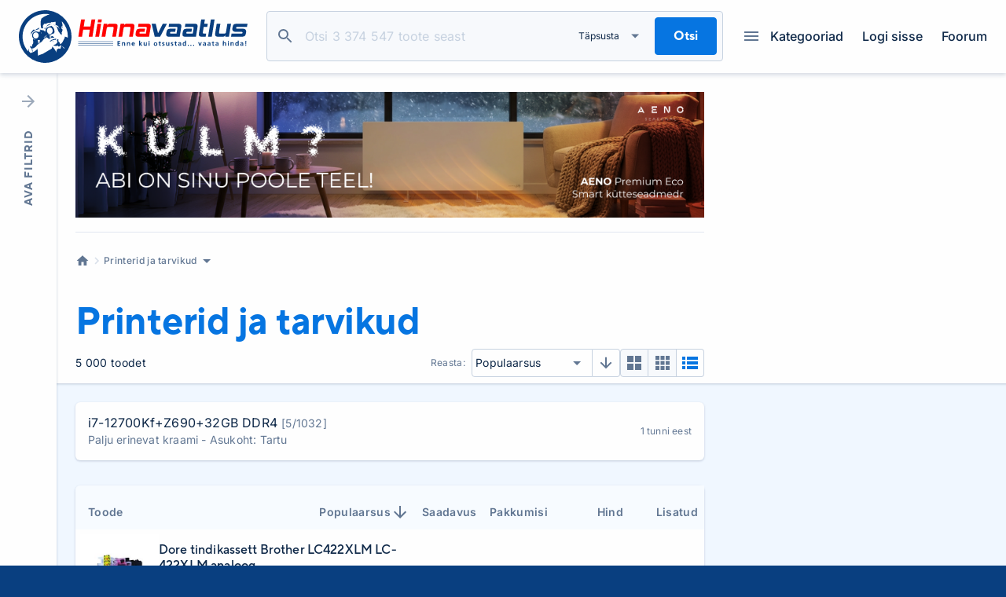

--- FILE ---
content_type: text/html
request_url: https://www.hinnavaatlus.ee/products/Printerid+ja+tarvikud/?page=100&sort=-views
body_size: 45617
content:
<!DOCTYPE html>
<html lang="et">
  <head>
    <meta charset="utf-8" />
    <link rel="icon" href="/favicon.ico" />
    <meta name="viewport" content="width=device-width, initial-scale=1" />

<!--    <script async src="https://a.hinnavaatlus.ee/delivery/asyncjs.php"></script>-->
<!--    <script src="/iframeResizer.min.js"></script>-->
<!--    <script>-->
<!--      if ('serviceWorker' in navigator) {-->
<!--        navigator.serviceWorker.getRegistrations().then((registrations) => {-->
<!--          for (let registration of registrations) {-->
<!--            registration.unregister();-->
<!--          }-->
<!--        });-->
<!--      }-->
<!--    </script>-->

    
		<link href="../../_app/immutable/assets/stores.lVRGXO3_.css" rel="stylesheet">
		<link href="../../_app/immutable/assets/Button.B2cQ3cjo.css" rel="stylesheet">
		<link href="../../_app/immutable/assets/Input.D3_WF8Id.css" rel="stylesheet">
		<link href="../../_app/immutable/assets/PriceFilter.h8bECLY1.css" rel="stylesheet">
		<link href="../../_app/immutable/assets/Checkbox.CEiHIslw.css" rel="stylesheet">
		<link href="../../_app/immutable/assets/MainBanner.DJFiEGmd.css" rel="stylesheet">
		<link href="../../_app/immutable/assets/PageLoader.D2kjjShU.css" rel="stylesheet">
		<link href="../../_app/immutable/assets/0._cLlGrd8.css" rel="stylesheet">
		<link href="../../_app/immutable/assets/Content.CpsmHI_g.css" rel="stylesheet">
		<link href="../../_app/immutable/assets/ContentHeader.Dt9buODs.css" rel="stylesheet">
		<link href="../../_app/immutable/assets/Chip.BBTkf0xK.css" rel="stylesheet">
		<link href="../../_app/immutable/assets/PerPageSelect.DPfAAJpP.css" rel="stylesheet">
		<link href="../../_app/immutable/assets/PlainSelect.Dl7bI8l9.css" rel="stylesheet">
		<link href="../../_app/immutable/assets/SimpleButton.CBiPpKA6.css" rel="stylesheet">
		<link href="../../_app/immutable/assets/Sort._tgL9JlF.css" rel="stylesheet">
		<link href="../../_app/immutable/assets/ContentBanner.Bsq8jBIi.css" rel="stylesheet">
		<link href="../../_app/immutable/assets/Controls.GA3ZGS6a.css" rel="stylesheet">
		<link href="../../_app/immutable/assets/ModFrame.B9ZuRlqB.css" rel="stylesheet">
		<link href="../../_app/immutable/assets/MobileFilterBar.C6N3NnRL.css" rel="stylesheet">
		<link href="../../_app/immutable/assets/ForumList.CgnUFHGU.css" rel="stylesheet">
		<link href="../../_app/immutable/assets/ForumCategory.BN9Qcuxj.css" rel="stylesheet">
		<link href="../../_app/immutable/assets/11.BrFXA_jN.css" rel="stylesheet"><title>Printerid ja tarvikud | Hinnavaatlus - hinnavõrdlus- ja IT- teemaline portaal</title><!-- HEAD_svelte-kzjyat_START --><script async src="https://www.googletagmanager.com/gtag/js?id=G-7C2F00J0ZP"></script><!-- HTML_TAG_START --><script>window.gaPropertyId = "G-7C2F00J0ZP";</script><!-- HTML_TAG_END --><script data-svelte-h="svelte-3pib00">window.dataLayer = window.dataLayer || [];
    window.gaPropertyId = window.gaPropertyId || null;

    function gtag() {
      dataLayer.push(arguments);
    }

    gtag("js", new Date());
    gtag("config", window.gaPropertyId);</script><!-- HEAD_svelte-kzjyat_END --><!-- HEAD_svelte-18pzfb8_START --><meta name="robots" content="index,follow"><meta name="description" content="Hinnavaatlus.ee on Eesti suurim ja vanim tehnikaalast hinnainfot ja nõuandeid edastav internetikeskkond."><meta property="fb:app_id" content="474833632726098"><!-- HEAD_svelte-18pzfb8_END -->
  </head>
  <body data-sveltekit-preload-code="viewport">
    <div id="svelte">   <div class="progress-bar svelte-1rm7uzn"><div class="linear-progress-bar mdc-linear-progress mdc-linear-progress--indeterminate mdc-linear-progress--closed" style="" role="progressbar" aria-valuemin="0" aria-valuemax="1"><div class="mdc-linear-progress__buffer"><div class="mdc-linear-progress__buffer-bar" style=""></div> <div class="mdc-linear-progress__buffer-dots"></div></div> <div class="mdc-linear-progress__bar mdc-linear-progress__primary-bar" style=""><span class="mdc-linear-progress__bar-inner"></span></div> <div class="mdc-linear-progress__bar mdc-linear-progress__secondary-bar" data-svelte-h="svelte-4eyba6"><span class="mdc-linear-progress__bar-inner"></span></div> </div> </div> <div class="header-container svelte-tthkb7"><header class="wrap svelte-tthkb7"> <a href="/" class="logo svelte-tthkb7" data-sveltekit-preload-data data-svelte-h="svelte-o0p7gc"><img src="/_app/immutable/assets/logo.eURcoOcJ.svg" alt="Hinnavaatlus logo" width="304" height="70"></a> <form action="/search/" id="main-search-form" class="main-search svelte-fkhh96" role="presentation"><div class="input-wrap svelte-fkhh96"><div class="input main-search-input svelte-1v40b1a   is-clearable" style="--inputHeight: 48px;"><input class="body-main no-mobile svelte-1v40b1a" id="main-search" name="query" placeholder="Otsi 3 374 547 toote seast" tabindex="1" autocomplete="off"  value="">  <label class="body-xsmall no-mobile svelte-1v40b1a" for="main-search">Otsi</label>  <button type="button" class="clear svelte-1v40b1a"></button> </div> <div class="actions svelte-fkhh96"><button type="button" class="details-toggle svelte-fkhh96" data-svelte-h="svelte-cumt2i"><span class="svelte-fkhh96">Täpsusta</span></button> <button class="btn svelte-1h48h55" id="main-search-button" type="submit"  aria-disabled="false"><span class="svelte-1h48h55">Otsi</span></button></div> <button type="button" class="close svelte-fkhh96"></button></div>  <div class="details svelte-wx3fl4"><div class="content svelte-wx3fl4"><h3 class="svelte-wx3fl4" data-svelte-h="svelte-1jmyblr">Täpsusta otsingut</h3> <div class="checkboxes svelte-wx3fl4"><label class="checkbox svelte-1sta0i6"><input type="checkbox" name="nameOnly" value="1" id="input1c566"  class="svelte-1sta0i6"> <span class="icon svelte-1sta0i6 icon-checkbox"></span> <span class="label svelte-1sta0i6">Otsin tootenimest </span>  </label> <label class="checkbox svelte-1sta0i6"><input type="checkbox" name="inStore" value="1" id="input1a755"  class="svelte-1sta0i6"> <span class="icon svelte-1sta0i6 icon-checkbox"></span> <span class="label svelte-1sta0i6">Laoseisuga tooted </span>  </label> <label class="checkbox svelte-1sta0i6"><input type="checkbox" name="inStoreSoon" value="1" id="input11d2f"  class="svelte-1sta0i6"> <span class="icon svelte-1sta0i6 icon-checkbox"></span> <span class="label svelte-1sta0i6">3tp tarnega tooted </span>  </label></div> <div class="price-filter svelte-wx3fl4"><div class="label body-small svelte-wx3fl4" data-svelte-h="svelte-j9q0t4">Hinnavahemik</div> <div class="number-inputs svelte-152lnsx"><div class="input price svelte-1v40b1a" style="--inputHeight: 48px;"><input class="body-main no-mobile svelte-1v40b1a" id="input1b129" name="minPrice" placeholder="" min="0" max="0" autocomplete="off" >  <label class="body-xsmall no-mobile svelte-1v40b1a" for="input1b129">€</label>   </div> <span class="separator svelte-152lnsx" data-svelte-h="svelte-1fjt415">–</span> <div class="input price svelte-1v40b1a" style="--inputHeight: 48px;"><input class="body-main no-mobile svelte-1v40b1a" id="input1b5e4" name="maxPrice" placeholder="" min="0" autocomplete="off" >  <label class="body-xsmall no-mobile svelte-1v40b1a" for="input1b5e4">€</label>   </div></div> </div></div> <div class="actions svelte-wx3fl4"><button class="btn svelte-1h48h55   secondary" type="button"  aria-disabled="false"><span class="svelte-1h48h55">Rakenda</span></button> <button class="btn svelte-1h48h55    tertiary" type="button"  aria-disabled="false"><span class="svelte-1h48h55">Tühjenda</span></button></div></div> <div class="background-layer svelte-wx3fl4" role="presentation"></div>  </form> <div class="navigation svelte-tthkb7"> <button class="categories-toggle svelte-tthkb7" data-svelte-h="svelte-1c0mqna"><i class="svelte-tthkb7"></i>Kategooriad</button> <div class="menu svelte-tthkb7"><div class="profile-menu svelte-5vilje"><button class="login-button svelte-5vilje" data-svelte-h="svelte-czrhbc"><span class="icon icon-login svelte-5vilje"></span> <span class="svelte-5vilje">Logi sisse</span></button> </div> <a href="https://foorum.hinnavaatlus.ee" class="svelte-tthkb7" data-svelte-h="svelte-12t4s89">Foorum</a></div></div></header></div>    <div class="content wrap svelte-jl8bp6 filter-open has-filter"><div class="layer svelte-jl8bp6" role="presentation"></div>  <div class="filter-sidebar svelte-ukucyf"><button class="toggle svelte-ukucyf" type="button"><span class="text-open svelte-ukucyf">Ava filtrid</span> <span class="text-close svelte-ukucyf">Peida filtrid</span></button> <div class="content svelte-ukucyf"><div><div class="title body-small semi-bold svelte-1wkl9x2" data-svelte-h="svelte-wnflpy">Alamkategooriad</div> <div class="list svelte-1wkl9x2"><a href="/products/Printerid+ja+tarvikud/Printerid/" class="svelte-1wkl9x2"><div class="name body-small">Printerid</div> <div class="count body-xsmall svelte-1wkl9x2">972</div> </a><a href="/products/Printerid+ja+tarvikud/Printeritarvikud/" class="svelte-1wkl9x2"><div class="name body-small">Printeritarvikud</div> <div class="count body-xsmall svelte-1wkl9x2">41566</div> </a><a href="/products/Printerid+ja+tarvikud/Printserverid/" class="svelte-1wkl9x2"><div class="name body-small">Printserverid</div> <div class="count body-xsmall svelte-1wkl9x2">11</div> </a></div> </div></div> </div> <main class="svelte-jl8bp6"><div class="products-header svelte-uvmab2"><div class="content-header svelte-vd8f9f"><div class="svelte-i24ony  borderBottom"><a href="/c/3831-0/" target="_blank" class="svelte-143oudq"><img src="https://i.hinnavaatlus.ee/s/full/ad/aenoheatercold.png" alt=""></a></div> <ul class="breadcrumbs svelte-uasdjc"><li class="breadcrumb home" data-svelte-h="svelte-6nrnuc"><a href="/">Avaleht</a></li>  <li class="breadcrumb svelte-1xf1urt hide-chevron" style="--crumb-width: undefinedpx; --crumb-height: undefinedpx; --crumb-left-edge: undefinedpx;"><span class="chevron icon icon-chevron-right"></span> <a class="body-xsmall medium no-mobile" href="/products/Printerid+ja+tarvikud/" data-sveltekit-preload-data>Printerid ja tarvikud</a> <button><span class="options-icon icon svelte-1xf1urt icon-triangle-down"></span></button>  </li> </ul> <div class="header svelte-uvmab2"><h1 class="svelte-uvmab2">Printerid ja tarvikud</h1>   <div class="pagination body-small svelte-uvmab2"><div class="products-visible">5 000 toodet</div> <div class="sorting svelte-uvmab2"><div class="sort svelte-4s0io8"><div class="select svelte-bh23d3  horizontal small"><label for="select15646" class="svelte-bh23d3 body-xsmall no-mobile">Reasta:</label> <div class="wrapper svelte-bh23d3"> <div class="arrow svelte-bh23d3" data-svelte-h="svelte-u96ha1"><div class="icon icon-triangle-down"></div></div> <select id="select15646" class="svelte-bh23d3  body-small"><option value="[object Object]">Populaarsus</option><option value="[object Object]">Saadavus</option><option value="[object Object]">Nimi</option><option value="[object Object]">Pakkumised</option><option value="[object Object]">Hind</option><option value="[object Object]">Lisamisaeg</option></select></div> </div> <button class="btn body-small svelte-1y1a98d tight-left tight-right" type="button"><div class="icon svelte-4s0io8  icon-arrow-down"></div></button> </div> <div class="view-mode svelte-qelfgo"><button class="svelte-qelfgo" data-svelte-h="svelte-wbekoj"><span class="icon icon-thumb-view-big"></span></button> <button class="svelte-qelfgo" data-svelte-h="svelte-ypz674"><span class="icon icon-thumb-view"></span></button> <button class="svelte-qelfgo active" data-svelte-h="svelte-46xhu2"><span class="icon icon-list-view"></span></button> </div></div></div></div> </div>  </div> <div class="container svelte-izre8h"><div class="items body-main svelte-ma7jsj"><a href="https://foorum.hinnavaatlus.ee/viewtopic.php?t=867875&amp;view=newest" target="_self" class="svelte-1j8574u"> <span class="title svelte-1j8574u" title="darud"><!-- HTML_TAG_START -->i7-12700Kf+Z690+32GB DDR4<!-- HTML_TAG_END --> <span class="svelte-1j8574u">[5/1032]</span> <br><span class="svelte-1j8574u">Palju erinevat kraami - Asukoht: Tartu</span></span> <span class="time svelte-1j8574u">1 tunni eest</span> </a> </div> </div>   <div class="product-list svelte-15lsfj9"><table class="product-list-table svelte-15lsfj9"><tbody class="products firstBatch svelte-15lsfj9"><tr class="head svelte-15lsfj9"><th style="display: flex; gap: 16px;" class="svelte-15lsfj9"><button class="body-small header-cell left hide-on-small svelte-15lsfj9">Toode
            </button> <button class="body-small header-cell right svelte-15lsfj9">Populaarsus
            <span class="icon svelte-15lsfj9 icon-arrow-down"></span></button></th> <th class="svelte-15lsfj9"><button class="body-small header-cell left svelte-15lsfj9">Saadavus
            </button></th> <th class="svelte-15lsfj9"><button class="body-small header-cell svelte-15lsfj9">Pakkumisi </button></th> <th class="svelte-15lsfj9"><button class="body-small header-cell right svelte-15lsfj9">Hind
            </button></th> <th class="hide-on-small svelte-15lsfj9"><button class="body-small header-cell right svelte-15lsfj9">Lisatud
            </button></th> <th class="select-all svelte-15lsfj9"></th></tr> <tr class="svelte-1gwx8vp"><td class="product-cell svelte-1gwx8vp"><div class="svelte-1gwx8vp"><div class="product-image svelte-1gwx8vp"><div class="image-container"> <a class="image svelte-hfsd36" href="https://i.hinnavaatlus.ee/p/1200/c9/72/brother-lc422xlm-lc-422xlm-ink-cd29.jpg"><img src="https://i.hinnavaatlus.ee/p/260f/c9/72/brother-lc422xlm-lc-422xlm-ink-cd29.jpg" alt="Thumbnail"></a> </div></div> <div class="product-info svelte-1gwx8vp"><a data-sveltekit-preload-data="hover" class="product-name subtitle-main svelte-1gwx8vp" href="/2960214/dore-tindikassett-brother-lc422xlm-lc-422xlm-analoog/" title="Dore tindikassett Brother LC422XLM LC-422XLM analoog">Dore tindikassett Brother LC422XLM LC-422XLM analoog</a> <div class="product-code-wrap svelte-1gwx8vp"> <div class="product-code body-xsmall svelte-1gwx8vp"><span class="code sku svelte-1gwx8vp">Tootekood: <span class="svelte-1gwx8vp">DB-LC422XLM/Dore</span></span> <span class="code gtin svelte-1gwx8vp">GTIN: <span class="svelte-1gwx8vp">9844576372901</span></span> <span class="product-category svelte-1gwx8vp"> <a href="/products/Printerid+ja+tarvikud/Printeritarvikud/">Printeritarvikud</a></span></div></div> <div class="product-description svelte-1gwx8vp"><div class="description svelte-kratj5  body-xsmall     hide-buttons" style="--rows: 2;"><div><button class="show-more toggle svelte-kratj5" data-svelte-h="svelte-1xwg3v2">Rohkem</button> <div class="description-text-content svelte-kratj5">Printeritele: Brother MFC-J5340DW, Brother MFC-J5345DW, Brother MFC-J5740DW, Brother MFC-J6540DW, Brother MFC-J6940DW Ressurss: 20 ml, 1500 lehekülgi Värv: magenta <div style="width:0"></div></div></div>  <button class="show-less toggle svelte-kratj5" data-svelte-h="svelte-lank73">Vähem</button> </div></div> </div> </div></td> <td class="stock-cell body-small svelte-1gwx8vp"><div class="in-stock svelte-1vxt1t5"><div class="image svelte-1vxt1t5 available"></div> <div class="in-stock-message svelte-1vxt1t5">Laos</div> </div></td> <td class="offers-cell svelte-1gwx8vp body-small"><div class="offers svelte-1gwx8vp"> 1</div> </td> <td class="price-cell svelte-1gwx8vp"><div class="price-container svelte-1gwx8vp"> <div class="price svelte-1gwx8vp  price-large">10,67 €</div> </div> </td> <td class="link-cell arrow svelte-1gwx8vp"><a class="btn no-decoration svelte-1h48h55 small  secondary" href="/2960214/dore-tindikassett-brother-lc422xlm-lc-422xlm-analoog/" aria-disabled="false" data-sveltekit-preload-data="hover"><span class="svelte-1h48h55">Vaata</span></a> </td></tr> <tr class="svelte-1gwx8vp"><td class="product-cell svelte-1gwx8vp"><div class="svelte-1gwx8vp"><div class="product-image svelte-1gwx8vp"><div class="image-container"> <a class="image svelte-hfsd36" href="https://i.hinnavaatlus.ee/p/1200/b2/02/brother-lc422xly-lc-422xly-ink-cd2b.jpg"><img src="https://i.hinnavaatlus.ee/p/260f/b2/02/brother-lc422xly-lc-422xly-ink-cd2b.jpg" alt="Thumbnail"></a> </div></div> <div class="product-info svelte-1gwx8vp"><a data-sveltekit-preload-data="hover" class="product-name subtitle-main svelte-1gwx8vp" href="/2960215/dore-tindikassett-brother-lc422xly-lc-422xly-analoog/" title="Dore tindikassett Brother LC422XLY LC-422XLY analoog">Dore tindikassett Brother LC422XLY LC-422XLY analoog</a> <div class="product-code-wrap svelte-1gwx8vp"> <div class="product-code body-xsmall svelte-1gwx8vp"><span class="code sku svelte-1gwx8vp">Tootekood: <span class="svelte-1gwx8vp">DB-LC422XLY/Dore</span></span> <span class="code gtin svelte-1gwx8vp">GTIN: <span class="svelte-1gwx8vp">1504059987997</span></span> <span class="product-category svelte-1gwx8vp"> <a href="/products/Printerid+ja+tarvikud/Printeritarvikud/">Printeritarvikud</a></span></div></div> <div class="product-description svelte-1gwx8vp"><div class="description svelte-kratj5  body-xsmall     hide-buttons" style="--rows: 2;"><div><button class="show-more toggle svelte-kratj5" data-svelte-h="svelte-1xwg3v2">Rohkem</button> <div class="description-text-content svelte-kratj5">Printeritele: Brother MFC-J5340DW, Brother MFC-J5345DW, Brother MFC-J5740DW, Brother MFC-J6540DW, Brother MFC-J6940DW Ressurss: 20 ml, 1500 lehekülgi Värv: kollane <div style="width:0"></div></div></div>  <button class="show-less toggle svelte-kratj5" data-svelte-h="svelte-lank73">Vähem</button> </div></div> </div> </div></td> <td class="stock-cell body-small svelte-1gwx8vp"><div class="in-stock svelte-1vxt1t5"><div class="image svelte-1vxt1t5 available"></div> <div class="in-stock-message svelte-1vxt1t5">Laos</div> </div></td> <td class="offers-cell svelte-1gwx8vp body-small"><div class="offers svelte-1gwx8vp"> 1</div> </td> <td class="price-cell svelte-1gwx8vp"><div class="price-container svelte-1gwx8vp"> <div class="price svelte-1gwx8vp  price-large">10,67 €</div> </div> </td> <td class="link-cell arrow svelte-1gwx8vp"><a class="btn no-decoration svelte-1h48h55 small  secondary" href="/2960215/dore-tindikassett-brother-lc422xly-lc-422xly-analoog/" aria-disabled="false" data-sveltekit-preload-data="hover"><span class="svelte-1h48h55">Vaata</span></a> </td></tr> <tr class="svelte-1gwx8vp"><td class="product-cell svelte-1gwx8vp"><div class="svelte-1gwx8vp"><div class="product-image svelte-1gwx8vp"><div class="image-container"> <a class="image svelte-hfsd36" href="https://i.hinnavaatlus.ee/p/1200/51/ac/brother-tn-248bk-tn248bk-toner-d.jpg"><img src="https://i.hinnavaatlus.ee/p/260f/51/ac/brother-tn-248bk-tn248bk-toner-d.jpg" alt="Thumbnail"></a> </div></div> <div class="product-info svelte-1gwx8vp"><a data-sveltekit-preload-data="hover" class="product-name subtitle-main svelte-1gwx8vp" href="/2960216/dore-brother-tn-248bk-tn248bk-tooner-analoog/" title="Dore Brother TN-248BK TN248BK tooner analoog">Dore Brother TN-248BK TN248BK tooner analoog</a> <div class="product-code-wrap svelte-1gwx8vp"> <div class="product-code body-xsmall svelte-1gwx8vp"><span class="code sku svelte-1gwx8vp">Tootekood: <span class="svelte-1gwx8vp">DT-BTN248BK/Dore</span></span> <span class="code gtin svelte-1gwx8vp">GTIN: <span class="svelte-1gwx8vp">8475156563398</span></span> <span class="product-category svelte-1gwx8vp"> <a href="/products/Printerid+ja+tarvikud/Printeritarvikud/">Printeritarvikud</a></span></div></div> <div class="product-description svelte-1gwx8vp"><div class="description svelte-kratj5  body-xsmall     hide-buttons" style="--rows: 2;"><div><button class="show-more toggle svelte-kratj5" data-svelte-h="svelte-1xwg3v2">Rohkem</button> <div class="description-text-content svelte-kratj5">Printerite jaoks: Brother HL-L3215CW/L3220CW/L3240CDW/L8230CDW/L8240CDW/L3220CWE，DCP-L3515CDW/L3520CDWE/L3560CDW/L3555CDW/L3520CDW，MFC-L3740CDW/L8340CDW/L3760CDW Värv: must Maht: 1500 lehekülge <div style="width:0"></div></div></div>  <button class="show-less toggle svelte-kratj5" data-svelte-h="svelte-lank73">Vähem</button> </div></div> </div> </div></td> <td class="stock-cell body-small svelte-1gwx8vp"><div class="in-stock svelte-1vxt1t5"><div class="image svelte-1vxt1t5 available"></div> <div class="in-stock-message svelte-1vxt1t5">Laos</div> </div></td> <td class="offers-cell svelte-1gwx8vp body-small"><div class="offers svelte-1gwx8vp"> 1</div> </td> <td class="price-cell svelte-1gwx8vp"><div class="price-container svelte-1gwx8vp"> <div class="price svelte-1gwx8vp  price-large">12,00 €</div> </div> </td> <td class="link-cell arrow svelte-1gwx8vp"><a class="btn no-decoration svelte-1h48h55 small  secondary" href="/2960216/dore-brother-tn-248bk-tn248bk-tooner-analoog/" aria-disabled="false" data-sveltekit-preload-data="hover"><span class="svelte-1h48h55">Vaata</span></a> </td></tr> <tr class="svelte-1gwx8vp"><td class="product-cell svelte-1gwx8vp"><div class="svelte-1gwx8vp"><div class="product-image svelte-1gwx8vp"><div class="image-container"> <a class="image svelte-hfsd36" href="https://i.hinnavaatlus.ee/p/1200/1a/7a/brother-tn-248c-tn248c-toner-dor.jpg"><img src="https://i.hinnavaatlus.ee/p/260f/1a/7a/brother-tn-248c-tn248c-toner-dor.jpg" alt="Thumbnail"></a> </div></div> <div class="product-info svelte-1gwx8vp"><a data-sveltekit-preload-data="hover" class="product-name subtitle-main svelte-1gwx8vp" href="/2960217/dore-brother-tn-248c-tn248c-tooner-analoog/" title="Dore Brother TN-248C TN248C tooner analoog">Dore Brother TN-248C TN248C tooner analoog</a> <div class="product-code-wrap svelte-1gwx8vp"> <div class="product-code body-xsmall svelte-1gwx8vp"><span class="code sku svelte-1gwx8vp">Tootekood: <span class="svelte-1gwx8vp">DT-BTN248C/Dore</span></span> <span class="code gtin svelte-1gwx8vp">GTIN: <span class="svelte-1gwx8vp">5994347250160</span></span> <span class="product-category svelte-1gwx8vp"> <a href="/products/Printerid+ja+tarvikud/Printeritarvikud/">Printeritarvikud</a></span></div></div> <div class="product-description svelte-1gwx8vp"><div class="description svelte-kratj5  body-xsmall     hide-buttons" style="--rows: 2;"><div><button class="show-more toggle svelte-kratj5" data-svelte-h="svelte-1xwg3v2">Rohkem</button> <div class="description-text-content svelte-kratj5">Printerite jaoks: Brother HL-L3215CW/L3220CW/L3240CDW/L8230CDW/L8240CDW/L3220CWE，DCP-L3515CDW/L3520CDWE/L3560CDW/L3555CDW/L3520CDW，MFC-L3740CDW/L8340CDW/L3760CDW Värv: tsüaan Maht: 1200 lehekülge <div style="width:0"></div></div></div>  <button class="show-less toggle svelte-kratj5" data-svelte-h="svelte-lank73">Vähem</button> </div></div> </div> </div></td> <td class="stock-cell body-small svelte-1gwx8vp"><div class="in-stock svelte-1vxt1t5"><div class="image svelte-1vxt1t5 available"></div> <div class="in-stock-message svelte-1vxt1t5">Laos</div> </div></td> <td class="offers-cell svelte-1gwx8vp body-small"><div class="offers svelte-1gwx8vp"> 1</div> </td> <td class="price-cell svelte-1gwx8vp"><div class="price-container svelte-1gwx8vp"> <div class="price svelte-1gwx8vp  price-large">12,00 €</div> </div> </td> <td class="link-cell arrow svelte-1gwx8vp"><a class="btn no-decoration svelte-1h48h55 small  secondary" href="/2960217/dore-brother-tn-248c-tn248c-tooner-analoog/" aria-disabled="false" data-sveltekit-preload-data="hover"><span class="svelte-1h48h55">Vaata</span></a> </td></tr> <tr class="svelte-1gwx8vp"><td class="product-cell svelte-1gwx8vp"><div class="svelte-1gwx8vp"><div class="product-image svelte-1gwx8vp"><div class="image-container"> <a class="image svelte-hfsd36" href="https://i.hinnavaatlus.ee/p/1200/b0/b8/brother-tn-248m-tn248m-toner-dor.jpg"><img src="https://i.hinnavaatlus.ee/p/260f/b0/b8/brother-tn-248m-tn248m-toner-dor.jpg" alt="Thumbnail"></a> </div></div> <div class="product-info svelte-1gwx8vp"><a data-sveltekit-preload-data="hover" class="product-name subtitle-main svelte-1gwx8vp" href="/2960218/dore-brother-tn-248m-tn248m-tooner-analoog/" title="Dore Brother TN-248M TN248M tooner analoog">Dore Brother TN-248M TN248M tooner analoog</a> <div class="product-code-wrap svelte-1gwx8vp"> <div class="product-code body-xsmall svelte-1gwx8vp"><span class="code sku svelte-1gwx8vp">Tootekood: <span class="svelte-1gwx8vp">DT-BTN248M/Dore</span></span> <span class="code gtin svelte-1gwx8vp">GTIN: <span class="svelte-1gwx8vp">6571806051782</span></span> <span class="product-category svelte-1gwx8vp"> <a href="/products/Printerid+ja+tarvikud/Printeritarvikud/">Printeritarvikud</a></span></div></div> <div class="product-description svelte-1gwx8vp"><div class="description svelte-kratj5  body-xsmall     hide-buttons" style="--rows: 2;"><div><button class="show-more toggle svelte-kratj5" data-svelte-h="svelte-1xwg3v2">Rohkem</button> <div class="description-text-content svelte-kratj5">Printerite jaoks: Brother HL-L3215CW/L3220CW/L3240CDW/L8230CDW/L8240CDW/L3220CWE，DCP-L3515CDW/L3520CDWE/L3560CDW/L3555CDW/L3520CDW，MFC-L3740CDW/L8340CDW/L3760CDW Värv: magenta Maht: 1200 lehekülge <div style="width:0"></div></div></div>  <button class="show-less toggle svelte-kratj5" data-svelte-h="svelte-lank73">Vähem</button> </div></div> </div> </div></td> <td class="stock-cell body-small svelte-1gwx8vp"><div class="in-stock svelte-1vxt1t5"><div class="image svelte-1vxt1t5 available"></div> <div class="in-stock-message svelte-1vxt1t5">Laos</div> </div></td> <td class="offers-cell svelte-1gwx8vp body-small"><div class="offers svelte-1gwx8vp"> 1</div> </td> <td class="price-cell svelte-1gwx8vp"><div class="price-container svelte-1gwx8vp"> <div class="price svelte-1gwx8vp  price-large">12,00 €</div> </div> </td> <td class="link-cell arrow svelte-1gwx8vp"><a class="btn no-decoration svelte-1h48h55 small  secondary" href="/2960218/dore-brother-tn-248m-tn248m-tooner-analoog/" aria-disabled="false" data-sveltekit-preload-data="hover"><span class="svelte-1h48h55">Vaata</span></a> </td></tr> <tr class="svelte-1gwx8vp"><td class="product-cell svelte-1gwx8vp"><div class="svelte-1gwx8vp"><div class="product-image svelte-1gwx8vp"><div class="image-container"> <a class="image svelte-hfsd36" href="https://i.hinnavaatlus.ee/p/1200/16/a5/brother-tn-248y-tn248y-toner-dor.jpg"><img src="https://i.hinnavaatlus.ee/p/260f/16/a5/brother-tn-248y-tn248y-toner-dor.jpg" alt="Thumbnail"></a> </div></div> <div class="product-info svelte-1gwx8vp"><a data-sveltekit-preload-data="hover" class="product-name subtitle-main svelte-1gwx8vp" href="/2960219/dore-brother-tn-248y-tn248y-tooner-analoog/" title="Dore Brother TN-248Y TN248Y tooner analoog">Dore Brother TN-248Y TN248Y tooner analoog</a> <div class="product-code-wrap svelte-1gwx8vp"> <div class="product-code body-xsmall svelte-1gwx8vp"><span class="code sku svelte-1gwx8vp">Tootekood: <span class="svelte-1gwx8vp">DT-BTN248Y/Dore</span></span> <span class="code gtin svelte-1gwx8vp">GTIN: <span class="svelte-1gwx8vp">5504234978575</span></span> <span class="product-category svelte-1gwx8vp"> <a href="/products/Printerid+ja+tarvikud/Printeritarvikud/">Printeritarvikud</a></span></div></div> <div class="product-description svelte-1gwx8vp"><div class="description svelte-kratj5  body-xsmall     hide-buttons" style="--rows: 2;"><div><button class="show-more toggle svelte-kratj5" data-svelte-h="svelte-1xwg3v2">Rohkem</button> <div class="description-text-content svelte-kratj5">Printerite jaoks: Brother HL-L3215CW/L3220CW/L3240CDW/L8230CDW/L8240CDW/L3220CWE，DCP-L3515CDW/L3520CDWE/L3560CDW/L3555CDW/L3520CDW，MFC-L3740CDW/L8340CDW/L3760CDW Värv: kollane Maht: 1200 lehekülge <div style="width:0"></div></div></div>  <button class="show-less toggle svelte-kratj5" data-svelte-h="svelte-lank73">Vähem</button> </div></div> </div> </div></td> <td class="stock-cell body-small svelte-1gwx8vp"><div class="in-stock svelte-1vxt1t5"><div class="image svelte-1vxt1t5 available"></div> <div class="in-stock-message svelte-1vxt1t5">Laos</div> </div></td> <td class="offers-cell svelte-1gwx8vp body-small"><div class="offers svelte-1gwx8vp"> 1</div> </td> <td class="price-cell svelte-1gwx8vp"><div class="price-container svelte-1gwx8vp"> <div class="price svelte-1gwx8vp  price-large">12,00 €</div> </div> </td> <td class="link-cell arrow svelte-1gwx8vp"><a class="btn no-decoration svelte-1h48h55 small  secondary" href="/2960219/dore-brother-tn-248y-tn248y-tooner-analoog/" aria-disabled="false" data-sveltekit-preload-data="hover"><span class="svelte-1h48h55">Vaata</span></a> </td></tr> <tr class="svelte-1gwx8vp"><td class="product-cell svelte-1gwx8vp"><div class="svelte-1gwx8vp"><div class="product-image svelte-1gwx8vp"><div class="image-container"> <a class="image svelte-hfsd36" href="https://i.hinnavaatlus.ee/p/1200/e9/7c/brother-tn-248xly-tn248xly-toner.jpg"><img src="https://i.hinnavaatlus.ee/p/260f/e9/7c/brother-tn-248xly-tn248xly-toner.jpg" alt="Thumbnail"></a> </div></div> <div class="product-info svelte-1gwx8vp"><a data-sveltekit-preload-data="hover" class="product-name subtitle-main svelte-1gwx8vp" href="/2960220/dore-brother-tn-248xly-tn248xly-tooner-analoog/" title="Dore Brother TN-248XLY TN248XLY tooner analoog">Dore Brother TN-248XLY TN248XLY tooner analoog</a> <div class="product-code-wrap svelte-1gwx8vp"> <div class="product-code body-xsmall svelte-1gwx8vp"><span class="code sku svelte-1gwx8vp">Tootekood: <span class="svelte-1gwx8vp">DT-BTN248XLY/Dore</span></span> <span class="code gtin svelte-1gwx8vp">GTIN: <span class="svelte-1gwx8vp">9256710886735</span></span> <span class="product-category svelte-1gwx8vp"> <a href="/products/Printerid+ja+tarvikud/Printeritarvikud/">Printeritarvikud</a></span></div></div> <div class="product-description svelte-1gwx8vp"><div class="description svelte-kratj5  body-xsmall     hide-buttons" style="--rows: 2;"><div><button class="show-more toggle svelte-kratj5" data-svelte-h="svelte-1xwg3v2">Rohkem</button> <div class="description-text-content svelte-kratj5">Printerite jaoks: Brother HL-L3215CW/L3220CW/L3240CDW/L8230CDW/L8240CDW/L3220CWE，DCP-L3515CDW/L3520CDWE/L3560CDW/L3555CDW/L3520CDW，MFC-L3740CDW/L8340CDW/L3760CDW Värv: kollane Maht: 2300 lehekülge <div style="width:0"></div></div></div>  <button class="show-less toggle svelte-kratj5" data-svelte-h="svelte-lank73">Vähem</button> </div></div> </div> </div></td> <td class="stock-cell body-small svelte-1gwx8vp"><div class="in-stock svelte-1vxt1t5"><div class="image svelte-1vxt1t5 available"></div> <div class="in-stock-message svelte-1vxt1t5">Laos</div> </div></td> <td class="offers-cell svelte-1gwx8vp body-small"><div class="offers svelte-1gwx8vp"> 1</div> </td> <td class="price-cell svelte-1gwx8vp"><div class="price-container svelte-1gwx8vp"> <div class="price svelte-1gwx8vp  price-large">16,00 €</div> </div> </td> <td class="link-cell arrow svelte-1gwx8vp"><a class="btn no-decoration svelte-1h48h55 small  secondary" href="/2960220/dore-brother-tn-248xly-tn248xly-tooner-analoog/" aria-disabled="false" data-sveltekit-preload-data="hover"><span class="svelte-1h48h55">Vaata</span></a> </td></tr> <tr class="svelte-1gwx8vp"><td class="product-cell svelte-1gwx8vp"><div class="svelte-1gwx8vp"><div class="product-image svelte-1gwx8vp"><div class="image-container"> <a class="image svelte-hfsd36" href="https://i.hinnavaatlus.ee/p/1200/46/fd/brother-tn-248xlm-tn248xlm-toner.jpg"><img src="https://i.hinnavaatlus.ee/p/260f/46/fd/brother-tn-248xlm-tn248xlm-toner.jpg" alt="Thumbnail"></a> </div></div> <div class="product-info svelte-1gwx8vp"><a data-sveltekit-preload-data="hover" class="product-name subtitle-main svelte-1gwx8vp" href="/2960221/dore-brother-tn-248xlm-tn248xlm-tooner-analoog/" title="Dore Brother TN-248XLM TN248XLM tooner analoog">Dore Brother TN-248XLM TN248XLM tooner analoog</a> <div class="product-code-wrap svelte-1gwx8vp"> <div class="product-code body-xsmall svelte-1gwx8vp"><span class="code sku svelte-1gwx8vp">Tootekood: <span class="svelte-1gwx8vp">DT-BTN248XLM/Dore</span></span> <span class="code gtin svelte-1gwx8vp">GTIN: <span class="svelte-1gwx8vp">9332285492294</span></span> <span class="product-category svelte-1gwx8vp"> <a href="/products/Printerid+ja+tarvikud/Printeritarvikud/">Printeritarvikud</a></span></div></div> <div class="product-description svelte-1gwx8vp"><div class="description svelte-kratj5  body-xsmall     hide-buttons" style="--rows: 2;"><div><button class="show-more toggle svelte-kratj5" data-svelte-h="svelte-1xwg3v2">Rohkem</button> <div class="description-text-content svelte-kratj5">Printerite jaoks: Brother HL-L3215CW/L3220CW/L3240CDW/L8230CDW/L8240CDW/L3220CWE，DCP-L3515CDW/L3520CDWE/L3560CDW/L3555CDW/L3520CDW，MFC-L3740CDW/L8340CDW/L3760CDW Värv: magenta Maht: 2300 lehekülge <div style="width:0"></div></div></div>  <button class="show-less toggle svelte-kratj5" data-svelte-h="svelte-lank73">Vähem</button> </div></div> </div> </div></td> <td class="stock-cell body-small svelte-1gwx8vp"><div class="in-stock svelte-1vxt1t5"><div class="image svelte-1vxt1t5 available"></div> <div class="in-stock-message svelte-1vxt1t5">Laos</div> </div></td> <td class="offers-cell svelte-1gwx8vp body-small"><div class="offers svelte-1gwx8vp"> 1</div> </td> <td class="price-cell svelte-1gwx8vp"><div class="price-container svelte-1gwx8vp"> <div class="price svelte-1gwx8vp  price-large">16,00 €</div> </div> </td> <td class="link-cell arrow svelte-1gwx8vp"><a class="btn no-decoration svelte-1h48h55 small  secondary" href="/2960221/dore-brother-tn-248xlm-tn248xlm-tooner-analoog/" aria-disabled="false" data-sveltekit-preload-data="hover"><span class="svelte-1h48h55">Vaata</span></a> </td></tr> </tbody> <tbody class="interlude svelte-15lsfj9"><tr class="interlude-row interlude-row1 svelte-15lsfj9"><td colspan="5" class="svelte-15lsfj9"><div class="svelte-rb5925"><a href="/c/3831-0/" target="_blank" class="svelte-143oudq"><img src="https://i.hinnavaatlus.ee/s/full/ad/aenoheatercold.png" alt=""></a> </div></td></tr></tbody> <tbody class="products secondBatch svelte-15lsfj9"><tr class="svelte-1gwx8vp"><td class="product-cell svelte-1gwx8vp"><div class="svelte-1gwx8vp"><div class="product-image svelte-1gwx8vp"><div class="image-container"> <a class="image svelte-hfsd36" href="https://i.hinnavaatlus.ee/p/1200/03/02/brother-tn-248xlc-tn248xlc-toner.jpg"><img src="https://i.hinnavaatlus.ee/p/260f/03/02/brother-tn-248xlc-tn248xlc-toner.jpg" alt="Thumbnail"></a> </div></div> <div class="product-info svelte-1gwx8vp"><a data-sveltekit-preload-data="hover" class="product-name subtitle-main svelte-1gwx8vp" href="/2960222/dore-brother-tn-248xlc-tn248xlc-tooner-analoog/" title="Dore Brother TN-248XLC TN248XLC tooner analoog">Dore Brother TN-248XLC TN248XLC tooner analoog</a> <div class="product-code-wrap svelte-1gwx8vp"> <div class="product-code body-xsmall svelte-1gwx8vp"><span class="code sku svelte-1gwx8vp">Tootekood: <span class="svelte-1gwx8vp">DT-BTN248XLC/Dore</span></span> <span class="code gtin svelte-1gwx8vp">GTIN: <span class="svelte-1gwx8vp">9793661390719</span></span> <span class="product-category svelte-1gwx8vp"> <a href="/products/Printerid+ja+tarvikud/Printeritarvikud/">Printeritarvikud</a></span></div></div> <div class="product-description svelte-1gwx8vp"><div class="description svelte-kratj5  body-xsmall     hide-buttons" style="--rows: 2;"><div><button class="show-more toggle svelte-kratj5" data-svelte-h="svelte-1xwg3v2">Rohkem</button> <div class="description-text-content svelte-kratj5">Printerite jaoks: Brother HL-L3215CW/L3220CW/L3240CDW/L8230CDW/L8240CDW/L3220CWE，DCP-L3515CDW/L3520CDWE/L3560CDW/L3555CDW/L3520CDW，MFC-L3740CDW/L8340CDW/L3760CDW Värv: tsüaan Maht: 2300 lehekülge <div style="width:0"></div></div></div>  <button class="show-less toggle svelte-kratj5" data-svelte-h="svelte-lank73">Vähem</button> </div></div> </div> </div></td> <td class="stock-cell body-small svelte-1gwx8vp"><div class="in-stock svelte-1vxt1t5"><div class="image svelte-1vxt1t5 available"></div> <div class="in-stock-message svelte-1vxt1t5">Laos</div> </div></td> <td class="offers-cell svelte-1gwx8vp body-small"><div class="offers svelte-1gwx8vp"> 1</div> </td> <td class="price-cell svelte-1gwx8vp"><div class="price-container svelte-1gwx8vp"> <div class="price svelte-1gwx8vp  price-large">16,00 €</div> </div> </td> <td class="link-cell arrow svelte-1gwx8vp"><a class="btn no-decoration svelte-1h48h55 small  secondary" href="/2960222/dore-brother-tn-248xlc-tn248xlc-tooner-analoog/" aria-disabled="false" data-sveltekit-preload-data="hover"><span class="svelte-1h48h55">Vaata</span></a> </td></tr> <tr class="svelte-1gwx8vp"><td class="product-cell svelte-1gwx8vp"><div class="svelte-1gwx8vp"><div class="product-image svelte-1gwx8vp"><div class="image-container"> <a class="image svelte-hfsd36" href="https://i.hinnavaatlus.ee/p/1200/43/61/brother-tn-248xlbk-tn248xlbk-ton.jpg"><img src="https://i.hinnavaatlus.ee/p/260f/43/61/brother-tn-248xlbk-tn248xlbk-ton.jpg" alt="Thumbnail"></a> </div></div> <div class="product-info svelte-1gwx8vp"><a data-sveltekit-preload-data="hover" class="product-name subtitle-main svelte-1gwx8vp" href="/2960223/dore-brother-tn-248xlbk-tn248xlbk-tooner-analoog/" title="Dore Brother TN-248XLBK TN248XLBK tooner analoog">Dore Brother TN-248XLBK TN248XLBK tooner analoog</a> <div class="product-code-wrap svelte-1gwx8vp"> <div class="product-code body-xsmall svelte-1gwx8vp"><span class="code sku svelte-1gwx8vp">Tootekood: <span class="svelte-1gwx8vp">DT-BTN248XLBK/Dore</span></span> <span class="code gtin svelte-1gwx8vp">GTIN: <span class="svelte-1gwx8vp">5295946753000</span></span> <span class="product-category svelte-1gwx8vp"> <a href="/products/Printerid+ja+tarvikud/Printeritarvikud/">Printeritarvikud</a></span></div></div> <div class="product-description svelte-1gwx8vp"><div class="description svelte-kratj5  body-xsmall     hide-buttons" style="--rows: 2;"><div><button class="show-more toggle svelte-kratj5" data-svelte-h="svelte-1xwg3v2">Rohkem</button> <div class="description-text-content svelte-kratj5">Printerite jaoks: Brother HL-L3215CW/L3220CW/L3240CDW/L8230CDW/L8240CDW/L3220CWE，DCP-L3515CDW/L3520CDWE/L3560CDW/L3555CDW/L3520CDW，MFC-L3740CDW/L8340CDW/L3760CDW Värv: must Maht: 3000 lehekülge <div style="width:0"></div></div></div>  <button class="show-less toggle svelte-kratj5" data-svelte-h="svelte-lank73">Vähem</button> </div></div> </div> </div></td> <td class="stock-cell body-small svelte-1gwx8vp"><div class="in-stock svelte-1vxt1t5"><div class="image svelte-1vxt1t5 available"></div> <div class="in-stock-message svelte-1vxt1t5">Laos</div> </div></td> <td class="offers-cell svelte-1gwx8vp body-small"><div class="offers svelte-1gwx8vp"> 1</div> </td> <td class="price-cell svelte-1gwx8vp"><div class="price-container svelte-1gwx8vp"> <div class="price svelte-1gwx8vp  price-large">16,00 €</div> </div> </td> <td class="link-cell arrow svelte-1gwx8vp"><a class="btn no-decoration svelte-1h48h55 small  secondary" href="/2960223/dore-brother-tn-248xlbk-tn248xlbk-tooner-analoog/" aria-disabled="false" data-sveltekit-preload-data="hover"><span class="svelte-1h48h55">Vaata</span></a> </td></tr> <tr class="svelte-1gwx8vp"><td class="product-cell svelte-1gwx8vp"><div class="svelte-1gwx8vp"><div class="product-image svelte-1gwx8vp"><div class="image-container"> <a class="image svelte-hfsd36" href="https://i.hinnavaatlus.ee/p/1200/9e/25/brother-tn-249bk-tn249bk-toner-d.jpg"><img src="https://i.hinnavaatlus.ee/p/260f/9e/25/brother-tn-249bk-tn249bk-toner-d.jpg" alt="Thumbnail"></a> </div></div> <div class="product-info svelte-1gwx8vp"><a data-sveltekit-preload-data="hover" class="product-name subtitle-main svelte-1gwx8vp" href="/2960224/dore-brother-tn-249bk-tn249bk-tooner-analoog/" title="Dore Brother TN-249BK TN249BK tooner analoog">Dore Brother TN-249BK TN249BK tooner analoog</a> <div class="product-code-wrap svelte-1gwx8vp"> <div class="product-code body-xsmall svelte-1gwx8vp"><span class="code sku svelte-1gwx8vp">Tootekood: <span class="svelte-1gwx8vp">DT-BTN249BK/Dore</span></span> <span class="code gtin svelte-1gwx8vp">GTIN: <span class="svelte-1gwx8vp">2246875436693</span></span> <span class="product-category svelte-1gwx8vp"> <a href="/products/Printerid+ja+tarvikud/Printeritarvikud/">Printeritarvikud</a></span></div></div> <div class="product-description svelte-1gwx8vp"><div class="description svelte-kratj5  body-xsmall     hide-buttons" style="--rows: 2;"><div><button class="show-more toggle svelte-kratj5" data-svelte-h="svelte-1xwg3v2">Rohkem</button> <div class="description-text-content svelte-kratj5">Printerite jaoks: Brother HL-L8230CDW/L8240CDW，MFC-L8340CDW /L8390CDW Värv: must Maht: 4500 lehekülge <div style="width:0"></div></div></div>  <button class="show-less toggle svelte-kratj5" data-svelte-h="svelte-lank73">Vähem</button> </div></div> </div> </div></td> <td class="stock-cell body-small svelte-1gwx8vp"><div class="in-stock svelte-1vxt1t5"><div class="image svelte-1vxt1t5 available"></div> <div class="in-stock-message svelte-1vxt1t5">Laos</div> </div></td> <td class="offers-cell svelte-1gwx8vp body-small"><div class="offers svelte-1gwx8vp"> 1</div> </td> <td class="price-cell svelte-1gwx8vp"><div class="price-container svelte-1gwx8vp"> <div class="price svelte-1gwx8vp  price-large">55,90 €</div> </div> </td> <td class="link-cell arrow svelte-1gwx8vp"><a class="btn no-decoration svelte-1h48h55 small  secondary" href="/2960224/dore-brother-tn-249bk-tn249bk-tooner-analoog/" aria-disabled="false" data-sveltekit-preload-data="hover"><span class="svelte-1h48h55">Vaata</span></a> </td></tr> <tr class="svelte-1gwx8vp"><td class="product-cell svelte-1gwx8vp"><div class="svelte-1gwx8vp"><div class="product-image svelte-1gwx8vp"><div class="image-container"> <a class="image svelte-hfsd36" href="https://i.hinnavaatlus.ee/p/1200/68/e9/brother-tn-249c-tn249c-toner-dor.jpg"><img src="https://i.hinnavaatlus.ee/p/260f/68/e9/brother-tn-249c-tn249c-toner-dor.jpg" alt="Thumbnail"></a> </div></div> <div class="product-info svelte-1gwx8vp"><a data-sveltekit-preload-data="hover" class="product-name subtitle-main svelte-1gwx8vp" href="/2960225/dore-brother-tn-249c-tn249c-tooner-analoog/" title="Dore Brother TN-249C TN249C tooner analoog">Dore Brother TN-249C TN249C tooner analoog</a> <div class="product-code-wrap svelte-1gwx8vp"> <div class="product-code body-xsmall svelte-1gwx8vp"><span class="code sku svelte-1gwx8vp">Tootekood: <span class="svelte-1gwx8vp">DT-BTN249C/Dore</span></span> <span class="code gtin svelte-1gwx8vp">GTIN: <span class="svelte-1gwx8vp">5385293369292</span></span> <span class="product-category svelte-1gwx8vp"> <a href="/products/Printerid+ja+tarvikud/Printeritarvikud/">Printeritarvikud</a></span></div></div> <div class="product-description svelte-1gwx8vp"><div class="description svelte-kratj5  body-xsmall     hide-buttons" style="--rows: 2;"><div><button class="show-more toggle svelte-kratj5" data-svelte-h="svelte-1xwg3v2">Rohkem</button> <div class="description-text-content svelte-kratj5">Printerite jaoks: Brother HL-L8230CDW/L8240CDW，MFC-L8340CDW /L8390CDW Värv: tsüaan Maht: 4000 lehekülge <div style="width:0"></div></div></div>  <button class="show-less toggle svelte-kratj5" data-svelte-h="svelte-lank73">Vähem</button> </div></div> </div> </div></td> <td class="stock-cell body-small svelte-1gwx8vp"><div class="in-stock svelte-1vxt1t5"><div class="image svelte-1vxt1t5 available"></div> <div class="in-stock-message svelte-1vxt1t5">Laos</div> </div></td> <td class="offers-cell svelte-1gwx8vp body-small"><div class="offers svelte-1gwx8vp"> 1</div> </td> <td class="price-cell svelte-1gwx8vp"><div class="price-container svelte-1gwx8vp"> <div class="price svelte-1gwx8vp  price-large">66,07 €</div> </div> </td> <td class="link-cell arrow svelte-1gwx8vp"><a class="btn no-decoration svelte-1h48h55 small  secondary" href="/2960225/dore-brother-tn-249c-tn249c-tooner-analoog/" aria-disabled="false" data-sveltekit-preload-data="hover"><span class="svelte-1h48h55">Vaata</span></a> </td></tr> <tr class="svelte-1gwx8vp"><td class="product-cell svelte-1gwx8vp"><div class="svelte-1gwx8vp"><div class="product-image svelte-1gwx8vp"><div class="image-container"> <a class="image svelte-hfsd36" href="https://i.hinnavaatlus.ee/p/1200/ff/26/brother-tn-249m-tn249m-toner-dor.jpg"><img src="https://i.hinnavaatlus.ee/p/260f/ff/26/brother-tn-249m-tn249m-toner-dor.jpg" alt="Thumbnail"></a> </div></div> <div class="product-info svelte-1gwx8vp"><a data-sveltekit-preload-data="hover" class="product-name subtitle-main svelte-1gwx8vp" href="/2960226/dore-brother-tn-249m-tn249m-tooner-analoog/" title="Dore Brother TN-249M TN249M tooner analoog">Dore Brother TN-249M TN249M tooner analoog</a> <div class="product-code-wrap svelte-1gwx8vp"> <div class="product-code body-xsmall svelte-1gwx8vp"><span class="code sku svelte-1gwx8vp">Tootekood: <span class="svelte-1gwx8vp">DT-BTN249M/Dore</span></span> <span class="code gtin svelte-1gwx8vp">GTIN: <span class="svelte-1gwx8vp">901233446453</span></span> <span class="product-category svelte-1gwx8vp"> <a href="/products/Printerid+ja+tarvikud/Printeritarvikud/">Printeritarvikud</a></span></div></div> <div class="product-description svelte-1gwx8vp"><div class="description svelte-kratj5  body-xsmall     hide-buttons" style="--rows: 2;"><div><button class="show-more toggle svelte-kratj5" data-svelte-h="svelte-1xwg3v2">Rohkem</button> <div class="description-text-content svelte-kratj5">Printeritele:  Brother HL-L8230CDW/L8240CDW, MFC-L8340CDW/L8390CDW Värv: Magenta Saagis: 4000 lehekülge <div style="width:0"></div></div></div>  <button class="show-less toggle svelte-kratj5" data-svelte-h="svelte-lank73">Vähem</button> </div></div> </div> </div></td> <td class="stock-cell body-small svelte-1gwx8vp"><div class="in-stock svelte-1vxt1t5"><div class="image svelte-1vxt1t5 available"></div> <div class="in-stock-message svelte-1vxt1t5">Laos</div> </div></td> <td class="offers-cell svelte-1gwx8vp body-small"><div class="offers svelte-1gwx8vp"> 1</div> </td> <td class="price-cell svelte-1gwx8vp"><div class="price-container svelte-1gwx8vp"> <div class="price svelte-1gwx8vp  price-large">66,07 €</div> </div> </td> <td class="link-cell arrow svelte-1gwx8vp"><a class="btn no-decoration svelte-1h48h55 small  secondary" href="/2960226/dore-brother-tn-249m-tn249m-tooner-analoog/" aria-disabled="false" data-sveltekit-preload-data="hover"><span class="svelte-1h48h55">Vaata</span></a> </td></tr> <tr class="svelte-1gwx8vp"><td class="product-cell svelte-1gwx8vp"><div class="svelte-1gwx8vp"><div class="product-image svelte-1gwx8vp"><div class="image-container"> <a class="image svelte-hfsd36" href="https://i.hinnavaatlus.ee/p/1200/6c/ad/brother-tn-243-tn243-toner-dore-.jpg"><img src="https://i.hinnavaatlus.ee/p/260f/6c/ad/brother-tn-243-tn243-toner-dore-.jpg" alt="Thumbnail"></a> </div></div> <div class="product-info svelte-1gwx8vp"><a data-sveltekit-preload-data="hover" class="product-name subtitle-main svelte-1gwx8vp" href="/2960227/dore-brother-tn-243-tn243-tooner-analoog-komplekt/" title="Dore Brother TN-243 TN243 tooner analoog komplekt 4 tükki">Dore Brother TN-243 TN243 tooner analoog komplekt 4 tükki</a> <div class="product-code-wrap svelte-1gwx8vp"> <div class="product-code body-xsmall svelte-1gwx8vp"><span class="code sku svelte-1gwx8vp">Tootekood: <span class="svelte-1gwx8vp">DT-BTN243-WITHCHIP/Dore/Set/4</span></span> <span class="code gtin svelte-1gwx8vp">GTIN: <span class="svelte-1gwx8vp">8114351535904</span></span> <span class="product-category svelte-1gwx8vp"> <a href="/products/Printerid+ja+tarvikud/Printeritarvikud/">Printeritarvikud</a></span></div></div> <div class="product-description svelte-1gwx8vp"><div class="description svelte-kratj5  body-xsmall     hide-buttons" style="--rows: 2;"><div><button class="show-more toggle svelte-kratj5" data-svelte-h="svelte-1xwg3v2">Rohkem</button> <div class="description-text-content svelte-kratj5">Printerite jaoks: Brother HL-L3210CW/HL-L3230CDW/HL-L3270CDW;HL-L3290CDW;MFC-L3710CW,MFC-L3750CDW,MFC-L3770CDW Brother DCP-L3510CDW /DCP-L3550CDW / HL-L3210CW / HL-L3230CDW / HL-L3270CDW / MFC-L3710CW / MFC-L3730CDN / MFC-L3750CDW / MFC-L3770CDW Värv: Must/Süan/Magenta/Kollane Tootlikkus: 1000 + 1000*3 lehekülge <div style="width:0"></div></div></div>  <button class="show-less toggle svelte-kratj5" data-svelte-h="svelte-lank73">Vähem</button> </div></div> </div> </div></td> <td class="stock-cell body-small svelte-1gwx8vp"><div class="in-stock svelte-1vxt1t5"><div class="image svelte-1vxt1t5 available"></div> <div class="in-stock-message svelte-1vxt1t5">Laos</div> </div></td> <td class="offers-cell svelte-1gwx8vp body-small"><div class="offers svelte-1gwx8vp"> 1</div> </td> <td class="price-cell svelte-1gwx8vp"><div class="price-container svelte-1gwx8vp"> <div class="price svelte-1gwx8vp  price-large">68,75 €</div> </div> </td> <td class="link-cell arrow svelte-1gwx8vp"><a class="btn no-decoration svelte-1h48h55 small  secondary" href="/2960227/dore-brother-tn-243-tn243-tooner-analoog-komplekt/" aria-disabled="false" data-sveltekit-preload-data="hover"><span class="svelte-1h48h55">Vaata</span></a> </td></tr> <tr class="svelte-1gwx8vp"><td class="product-cell svelte-1gwx8vp"><div class="svelte-1gwx8vp"><div class="product-image svelte-1gwx8vp"><div class="image-container"> <a class="image svelte-hfsd36" href="https://i.hinnavaatlus.ee/p/1200/83/48/brother-tn-1050bk-tn1050bk-toner050.jpg"><img src="https://i.hinnavaatlus.ee/p/260f/83/48/brother-tn-1050bk-tn1050bk-toner050.jpg" alt="Thumbnail"></a> </div></div> <div class="product-info svelte-1gwx8vp"><a data-sveltekit-preload-data="hover" class="product-name subtitle-main svelte-1gwx8vp" href="/2960228/dore-brother-tn-1050bk-tn1050bk-tooner-analoog-komplekt/" title="Dore Brother TN-1050BK TN1050BK tooner analoog komplekt 2 tükki">Dore Brother TN-1050BK TN1050BK tooner analoog komplekt 2 tükki</a> <div class="product-code-wrap svelte-1gwx8vp"> <div class="product-code body-xsmall svelte-1gwx8vp"><span class="code sku svelte-1gwx8vp">Tootekood: <span class="svelte-1gwx8vp">DT-BTN1050/Dore/Set/2</span></span> <span class="code gtin svelte-1gwx8vp">GTIN: <span class="svelte-1gwx8vp">7534026506098</span></span> <span class="product-category svelte-1gwx8vp"> <a href="/products/Printerid+ja+tarvikud/Printeritarvikud/">Printeritarvikud</a></span></div></div> <div class="product-description svelte-1gwx8vp"><div class="description svelte-kratj5  body-xsmall     hide-buttons" style="--rows: 2;"><div><button class="show-more toggle svelte-kratj5" data-svelte-h="svelte-1xwg3v2">Rohkem</button> <div class="description-text-content svelte-kratj5">Komplekt: 2 tükki Printeritele: Brother DCP-1510, Brother DCP-1512, Brother MFC-1810 Brother HL-1110 HL-1112 Värv: must Tootlikkus: 1000 lehekülge <div style="width:0"></div></div></div>  <button class="show-less toggle svelte-kratj5" data-svelte-h="svelte-lank73">Vähem</button> </div></div> </div> </div></td> <td class="stock-cell body-small svelte-1gwx8vp"><div class="in-stock svelte-1vxt1t5"><div class="image svelte-1vxt1t5 available"></div> <div class="in-stock-message svelte-1vxt1t5">Laos</div> </div></td> <td class="offers-cell svelte-1gwx8vp body-small"><div class="offers svelte-1gwx8vp"> 1</div> </td> <td class="price-cell svelte-1gwx8vp"><div class="price-container svelte-1gwx8vp"> <div class="price svelte-1gwx8vp  price-large">27,50 €</div> </div> </td> <td class="link-cell arrow svelte-1gwx8vp"><a class="btn no-decoration svelte-1h48h55 small  secondary" href="/2960228/dore-brother-tn-1050bk-tn1050bk-tooner-analoog-komplekt/" aria-disabled="false" data-sveltekit-preload-data="hover"><span class="svelte-1h48h55">Vaata</span></a> </td></tr> <tr class="svelte-1gwx8vp"><td class="product-cell svelte-1gwx8vp"><div class="svelte-1gwx8vp"><div class="product-image svelte-1gwx8vp"><div class="image-container"> <a class="image svelte-hfsd36" href="https://i.hinnavaatlus.ee/p/1200/75/31/brother-tn-130c-tn130c-tn-135c-t.jpg"><img src="https://i.hinnavaatlus.ee/p/260f/75/31/brother-tn-130c-tn130c-tn-135c-t.jpg" alt="Thumbnail"></a> </div></div> <div class="product-info svelte-1gwx8vp"><a data-sveltekit-preload-data="hover" class="product-name subtitle-main svelte-1gwx8vp" href="/2960232/dore-brother-tn-130c-tn130c-tn-135c-tn135c-tooner/" title="Dore Brother TN-130C TN130C TN-135C TN135C tooner analoog">Dore Brother TN-130C TN130C TN-135C TN135C tooner analoog</a> <div class="product-code-wrap svelte-1gwx8vp"> <div class="product-code body-xsmall svelte-1gwx8vp"><span class="code sku svelte-1gwx8vp">Tootekood: <span class="svelte-1gwx8vp">DT-BTN115MTN135C/Dore</span></span> <span class="code gtin svelte-1gwx8vp">GTIN: <span class="svelte-1gwx8vp">8238987537335</span></span> <span class="product-category svelte-1gwx8vp"> <a href="/products/Printerid+ja+tarvikud/Printeritarvikud/">Printeritarvikud</a></span></div></div> <div class="product-description svelte-1gwx8vp"><div class="description svelte-kratj5  body-xsmall     hide-buttons" style="--rows: 2;"><div><button class="show-more toggle svelte-kratj5" data-svelte-h="svelte-1xwg3v2">Rohkem</button> <div class="description-text-content svelte-kratj5">Printeritele: Brother HL-4040 / 4040CN / 4050CN /4050CDN / 4070CDW / MFC9440CN / MFC9840CDW /DCP9040CN / DCP9045CDN /9045CN Värv: tsüaan Tootlikkus: 4000 lehekülge <div style="width:0"></div></div></div>  <button class="show-less toggle svelte-kratj5" data-svelte-h="svelte-lank73">Vähem</button> </div></div> </div> </div></td> <td class="stock-cell body-small svelte-1gwx8vp"><div class="in-stock svelte-1vxt1t5"><div class="image svelte-1vxt1t5 available"></div> <div class="in-stock-message svelte-1vxt1t5">Laos</div> </div></td> <td class="offers-cell svelte-1gwx8vp body-small"><div class="offers svelte-1gwx8vp"> 1</div> </td> <td class="price-cell svelte-1gwx8vp"><div class="price-container svelte-1gwx8vp"> <div class="price svelte-1gwx8vp  price-large">20,23 €</div> </div> </td> <td class="link-cell arrow svelte-1gwx8vp"><a class="btn no-decoration svelte-1h48h55 small  secondary" href="/2960232/dore-brother-tn-130c-tn130c-tn-135c-tn135c-tooner/" aria-disabled="false" data-sveltekit-preload-data="hover"><span class="svelte-1h48h55">Vaata</span></a> </td></tr> <tr class="svelte-1gwx8vp"><td class="product-cell svelte-1gwx8vp"><div class="svelte-1gwx8vp"><div class="product-image svelte-1gwx8vp"><div class="image-container"> <a class="image svelte-hfsd36" href="https://i.hinnavaatlus.ee/p/1200/c7/ca/brother-tn-130y-tn130y-tn-135y-t.jpg"><img src="https://i.hinnavaatlus.ee/p/260f/c7/ca/brother-tn-130y-tn130y-tn-135y-t.jpg" alt="Thumbnail"></a> </div></div> <div class="product-info svelte-1gwx8vp"><a data-sveltekit-preload-data="hover" class="product-name subtitle-main svelte-1gwx8vp" href="/2960233/dore-brother-tn-130y-tn130y-tn-135y-tn135y-tooner/" title="Dore Brother TN-130Y TN130Y TN-135Y TN135Y tooner analoog">Dore Brother TN-130Y TN130Y TN-135Y TN135Y tooner analoog</a> <div class="product-code-wrap svelte-1gwx8vp"> <div class="product-code body-xsmall svelte-1gwx8vp"><span class="code sku svelte-1gwx8vp">Tootekood: <span class="svelte-1gwx8vp">DT-BTN115MTN135Y/Dore</span></span> <span class="code gtin svelte-1gwx8vp">GTIN: <span class="svelte-1gwx8vp">5290650926560</span></span> <span class="product-category svelte-1gwx8vp"> <a href="/products/Printerid+ja+tarvikud/Printeritarvikud/">Printeritarvikud</a></span></div></div> <div class="product-description svelte-1gwx8vp"><div class="description svelte-kratj5  body-xsmall     hide-buttons" style="--rows: 2;"><div><button class="show-more toggle svelte-kratj5" data-svelte-h="svelte-1xwg3v2">Rohkem</button> <div class="description-text-content svelte-kratj5">Printerite jaoks: Brother DCP-9040, Brother DCP-9040CN, Brother DCP-9042, Brother DCP-9042CDN, Brother DCP-9042CN, Brother DCP-9045, Brother DCP-9045CDN, Brother DCP-9045CN, Brother HL-4040, Brother HL-4040CDN, Brother HL-4040CN, Brother HL-4050, Brother HL-4050CDN, Brother HL-4050CDNLT, Brother HL-4070, Brother HL-4070CDW, Brother MFC-9440, Brother MFC-9440CDW, Brother MFC-9440CN, Brother MFC-9450, Brother MFC-9450CDN, Brother MFC-9450CLT, Brother MFC-9840, Brother MFC-9840CDW Värv: kollane Tootlus: 4000 lehekülge <div style="width:0"></div></div></div>  <button class="show-less toggle svelte-kratj5" data-svelte-h="svelte-lank73">Vähem</button> </div></div> </div> </div></td> <td class="stock-cell body-small svelte-1gwx8vp"><div class="in-stock svelte-1vxt1t5"><div class="image svelte-1vxt1t5 available"></div> <div class="in-stock-message svelte-1vxt1t5">Laos</div> </div></td> <td class="offers-cell svelte-1gwx8vp body-small"><div class="offers svelte-1gwx8vp"> 1</div> </td> <td class="price-cell svelte-1gwx8vp"><div class="price-container svelte-1gwx8vp"> <div class="price svelte-1gwx8vp  price-large">20,23 €</div> </div> </td> <td class="link-cell arrow svelte-1gwx8vp"><a class="btn no-decoration svelte-1h48h55 small  secondary" href="/2960233/dore-brother-tn-130y-tn130y-tn-135y-tn135y-tooner/" aria-disabled="false" data-sveltekit-preload-data="hover"><span class="svelte-1h48h55">Vaata</span></a> </td></tr> <tr class="svelte-1gwx8vp"><td class="product-cell svelte-1gwx8vp"><div class="svelte-1gwx8vp"><div class="product-image svelte-1gwx8vp"><div class="image-container"> <a class="image svelte-hfsd36" href="https://i.hinnavaatlus.ee/p/1200/72/96/brother-tn-130bk-tn130bk-tn-135b.jpg"><img src="https://i.hinnavaatlus.ee/p/260f/72/96/brother-tn-130bk-tn130bk-tn-135b.jpg" alt="Thumbnail"></a> </div></div> <div class="product-info svelte-1gwx8vp"><a data-sveltekit-preload-data="hover" class="product-name subtitle-main svelte-1gwx8vp" href="/2960234/dore-brother-tn-130bk-tn130bk-tn-135bk-tn135bk-tooner/" title="Dore Brother TN-130BK TN130BK TN-135BK TN135BK tooner analoog">Dore Brother TN-130BK TN130BK TN-135BK TN135BK tooner analoog</a> <div class="product-code-wrap svelte-1gwx8vp"> <div class="product-code body-xsmall svelte-1gwx8vp"><span class="code sku svelte-1gwx8vp">Tootekood: <span class="svelte-1gwx8vp">DT-BTN115MTN135BK/Dore</span></span> <span class="code gtin svelte-1gwx8vp">GTIN: <span class="svelte-1gwx8vp">5909255261276</span></span> <span class="product-category svelte-1gwx8vp"> <a href="/products/Printerid+ja+tarvikud/Printeritarvikud/">Printeritarvikud</a></span></div></div> <div class="product-description svelte-1gwx8vp"><div class="description svelte-kratj5  body-xsmall     hide-buttons" style="--rows: 2;"><div><button class="show-more toggle svelte-kratj5" data-svelte-h="svelte-1xwg3v2">Rohkem</button> <div class="description-text-content svelte-kratj5">Printeritele: Brother HL-4040 / 4040CN / 4050CN /4050CDN / 4070CDW / MFC9440CN / MFC9840CDW /DCP9040CN / DCP9045CDN /9045CN Värv: must Tootlikkus: 5000 lehekülge <div style="width:0"></div></div></div>  <button class="show-less toggle svelte-kratj5" data-svelte-h="svelte-lank73">Vähem</button> </div></div> </div> </div></td> <td class="stock-cell body-small svelte-1gwx8vp"><div class="in-stock svelte-1vxt1t5"><div class="image svelte-1vxt1t5 available"></div> <div class="in-stock-message svelte-1vxt1t5">Laos</div> </div></td> <td class="offers-cell svelte-1gwx8vp body-small"><div class="offers svelte-1gwx8vp"> 1</div> </td> <td class="price-cell svelte-1gwx8vp"><div class="price-container svelte-1gwx8vp"> <div class="price svelte-1gwx8vp  price-large">20,23 €</div> </div> </td> <td class="link-cell arrow svelte-1gwx8vp"><a class="btn no-decoration svelte-1h48h55 small  secondary" href="/2960234/dore-brother-tn-130bk-tn130bk-tn-135bk-tn135bk-tooner/" aria-disabled="false" data-sveltekit-preload-data="hover"><span class="svelte-1h48h55">Vaata</span></a> </td></tr> <tr class="svelte-1gwx8vp"><td class="product-cell svelte-1gwx8vp"><div class="svelte-1gwx8vp"><div class="product-image svelte-1gwx8vp"><div class="image-container"> <a class="image svelte-hfsd36" href="https://i.hinnavaatlus.ee/p/1200/cf/78/brother-tn-910m-tn910m-toner-dor.jpg"><img src="https://i.hinnavaatlus.ee/p/260f/cf/78/brother-tn-910m-tn910m-toner-dor.jpg" alt="Thumbnail"></a> </div></div> <div class="product-info svelte-1gwx8vp"><a data-sveltekit-preload-data="hover" class="product-name subtitle-main svelte-1gwx8vp" href="/2960236/dore-brother-tn-910m-tn910m-tooner-analoog/" title="Dore Brother TN-910M TN910M tooner analoog">Dore Brother TN-910M TN910M tooner analoog</a> <div class="product-code-wrap svelte-1gwx8vp"> <div class="product-code body-xsmall svelte-1gwx8vp"><span class="code sku svelte-1gwx8vp">Tootekood: <span class="svelte-1gwx8vp">DT-BTN910M/Dore</span></span> <span class="code gtin svelte-1gwx8vp">GTIN: <span class="svelte-1gwx8vp">6954300671825</span></span> <span class="product-category svelte-1gwx8vp"> <a href="/products/Printerid+ja+tarvikud/Printeritarvikud/">Printeritarvikud</a></span></div></div> <div class="product-description svelte-1gwx8vp"><div class="description svelte-kratj5  body-xsmall     hide-buttons" style="--rows: 2;"><div><button class="show-more toggle svelte-kratj5" data-svelte-h="svelte-1xwg3v2">Rohkem</button> <div class="description-text-content svelte-kratj5">Printerite jaoks:  HL-L9310CDW, HL-L9310CDWT, HL-L9310CDWTT, MFC-L9570CDW, MFC-L9570CDWT  Värv: magenta Maht: 9000 lehekülge <div style="width:0"></div></div></div>  <button class="show-less toggle svelte-kratj5" data-svelte-h="svelte-lank73">Vähem</button> </div></div> </div> </div></td> <td class="stock-cell body-small svelte-1gwx8vp"><div class="in-stock svelte-1vxt1t5"><div class="image svelte-1vxt1t5 available"></div> <div class="in-stock-message svelte-1vxt1t5">Laos</div> </div></td> <td class="offers-cell svelte-1gwx8vp body-small"><div class="offers svelte-1gwx8vp"> 1</div> </td> <td class="price-cell svelte-1gwx8vp"><div class="price-container svelte-1gwx8vp"> <div class="price svelte-1gwx8vp  price-large">22,87 €</div> </div> </td> <td class="link-cell arrow svelte-1gwx8vp"><a class="btn no-decoration svelte-1h48h55 small  secondary" href="/2960236/dore-brother-tn-910m-tn910m-tooner-analoog/" aria-disabled="false" data-sveltekit-preload-data="hover"><span class="svelte-1h48h55">Vaata</span></a> </td></tr> <tr class="svelte-1gwx8vp"><td class="product-cell svelte-1gwx8vp"><div class="svelte-1gwx8vp"><div class="product-image svelte-1gwx8vp"><div class="image-container"> <a class="image svelte-hfsd36" href="https://i.hinnavaatlus.ee/p/1200/a8/4b/brother-tn-910y-tn910y-toner-dor.jpg"><img src="https://i.hinnavaatlus.ee/p/260f/a8/4b/brother-tn-910y-tn910y-toner-dor.jpg" alt="Thumbnail"></a> </div></div> <div class="product-info svelte-1gwx8vp"><a data-sveltekit-preload-data="hover" class="product-name subtitle-main svelte-1gwx8vp" href="/2960237/dore-brother-tn-910y-tn910y-tooner-analoog/" title="Dore Brother TN-910Y TN910Y tooner analoog">Dore Brother TN-910Y TN910Y tooner analoog</a> <div class="product-code-wrap svelte-1gwx8vp"> <div class="product-code body-xsmall svelte-1gwx8vp"><span class="code sku svelte-1gwx8vp">Tootekood: <span class="svelte-1gwx8vp">DT-BTN910Y/Dore</span></span> <span class="code gtin svelte-1gwx8vp">GTIN: <span class="svelte-1gwx8vp">6954300671832</span></span> <span class="product-category svelte-1gwx8vp"> <a href="/products/Printerid+ja+tarvikud/Printeritarvikud/">Printeritarvikud</a></span></div></div> <div class="product-description svelte-1gwx8vp"><div class="description svelte-kratj5  body-xsmall     hide-buttons" style="--rows: 2;"><div><button class="show-more toggle svelte-kratj5" data-svelte-h="svelte-1xwg3v2">Rohkem</button> <div class="description-text-content svelte-kratj5">Printerite jaoks:  HL-L9310CDW, HL-L9310CDWT, HL-L9310CDWTT, MFC-L9570CDW, MFC-L9570CDWT  Värv: kollane Maht: 9000 lehekülge <div style="width:0"></div></div></div>  <button class="show-less toggle svelte-kratj5" data-svelte-h="svelte-lank73">Vähem</button> </div></div> </div> </div></td> <td class="stock-cell body-small svelte-1gwx8vp"><div class="in-stock svelte-1vxt1t5"><div class="image svelte-1vxt1t5 available"></div> <div class="in-stock-message svelte-1vxt1t5">Laos</div> </div></td> <td class="offers-cell svelte-1gwx8vp body-small"><div class="offers svelte-1gwx8vp"> 1</div> </td> <td class="price-cell svelte-1gwx8vp"><div class="price-container svelte-1gwx8vp"> <div class="price svelte-1gwx8vp  price-large">22,87 €</div> </div> </td> <td class="link-cell arrow svelte-1gwx8vp"><a class="btn no-decoration svelte-1h48h55 small  secondary" href="/2960237/dore-brother-tn-910y-tn910y-tooner-analoog/" aria-disabled="false" data-sveltekit-preload-data="hover"><span class="svelte-1h48h55">Vaata</span></a> </td></tr> <tr class="svelte-1gwx8vp"><td class="product-cell svelte-1gwx8vp"><div class="svelte-1gwx8vp"><div class="product-image svelte-1gwx8vp"><div class="image-container"> <a class="image svelte-hfsd36" href="https://i.hinnavaatlus.ee/p/1200/3e/89/brother-tn-315-tn-325c-tn-345-tn.jpg"><img src="https://i.hinnavaatlus.ee/p/260f/3e/89/brother-tn-315-tn-325c-tn-345-tn.jpg" alt="Thumbnail"></a> </div></div> <div class="product-info svelte-1gwx8vp"><a data-sveltekit-preload-data="hover" class="product-name subtitle-main svelte-1gwx8vp" href="/2960238/dore-brother-tn-315tn-325ctn-345tn-375c-tn315tn325ctn345tn375c-tooner-analoog/" title="Dore Brother TN-315/TN-325C/TN-345/TN-375C TN315/TN325C/TN345/TN375C tooner analoog">Dore Brother TN-315/TN-325C/TN-345/TN-375C TN315/TN325C/TN345/TN375C tooner analoog</a> <div class="product-code-wrap svelte-1gwx8vp"> <div class="product-code body-xsmall svelte-1gwx8vp"><span class="code sku svelte-1gwx8vp">Tootekood: <span class="svelte-1gwx8vp">DT-BTN315CTN325C/Dore</span></span> <span class="code gtin svelte-1gwx8vp">GTIN: <span class="svelte-1gwx8vp">6954300600184</span></span> <span class="product-category svelte-1gwx8vp"> <a href="/products/Printerid+ja+tarvikud/Printeritarvikud/">Printeritarvikud</a></span></div></div> <div class="product-description svelte-1gwx8vp"><div class="description svelte-kratj5  body-xsmall     hide-buttons" style="--rows: 2;"><div><button class="show-more toggle svelte-kratj5" data-svelte-h="svelte-1xwg3v2">Rohkem</button> <div class="description-text-content svelte-kratj5">Printerite jaoks:  Brother HL-4150CDN,HL-4140CD; Brother HL-4170CDW, HL-4570CDWT Brother MFC-9460CDN,MFC-9465CDN, MFC-9560CDW, MFC-9970CDW Brother DCP-9055CDN  Värv: tsüaan Maht: 3500 lehekülge <div style="width:0"></div></div></div>  <button class="show-less toggle svelte-kratj5" data-svelte-h="svelte-lank73">Vähem</button> </div></div> </div> </div></td> <td class="stock-cell body-small svelte-1gwx8vp"><div class="in-stock svelte-1vxt1t5"><div class="image svelte-1vxt1t5 available"></div> <div class="in-stock-message svelte-1vxt1t5">Laos</div> </div></td> <td class="offers-cell svelte-1gwx8vp body-small"><div class="offers svelte-1gwx8vp"> 1</div> </td> <td class="price-cell svelte-1gwx8vp"><div class="price-container svelte-1gwx8vp"> <div class="price svelte-1gwx8vp  price-large">20,23 €</div> </div> </td> <td class="link-cell arrow svelte-1gwx8vp"><a class="btn no-decoration svelte-1h48h55 small  secondary" href="/2960238/dore-brother-tn-315tn-325ctn-345tn-375c-tn315tn325ctn345tn375c-tooner-analoog/" aria-disabled="false" data-sveltekit-preload-data="hover"><span class="svelte-1h48h55">Vaata</span></a> </td></tr> <tr class="svelte-1gwx8vp"><td class="product-cell svelte-1gwx8vp"><div class="svelte-1gwx8vp"><div class="product-image svelte-1gwx8vp"><div class="image-container"> <a class="image svelte-hfsd36" href="https://i.hinnavaatlus.ee/p/1200/a5/00/brother-tn-315m-tn-325m-tn-345m-.jpg"><img src="https://i.hinnavaatlus.ee/p/260f/a5/00/brother-tn-315m-tn-325m-tn-345m-.jpg" alt="Thumbnail"></a> </div></div> <div class="product-info svelte-1gwx8vp"><a data-sveltekit-preload-data="hover" class="product-name subtitle-main svelte-1gwx8vp" href="/2960239/dore-brother-tn-315mtn-325mtn-345mtn-375m-tn315mtn325mtn345mtn375m-tooner-analoog/" title="Dore Brother TN-315M/TN-325M/TN-345M/TN-375M TN315M/TN325M/TN345M/TN375M tooner analoog">Dore Brother TN-315M/TN-325M/TN-345M/TN-375M TN315M/TN325M/TN345M/TN375M tooner analoog</a> <div class="product-code-wrap svelte-1gwx8vp"> <div class="product-code body-xsmall svelte-1gwx8vp"><span class="code sku svelte-1gwx8vp">Tootekood: <span class="svelte-1gwx8vp">DT-BTN315MTN325M/Dore</span></span> <span class="code gtin svelte-1gwx8vp">GTIN: <span class="svelte-1gwx8vp">6954300600207</span></span> <span class="product-category svelte-1gwx8vp"> <a href="/products/Printerid+ja+tarvikud/Printeritarvikud/">Printeritarvikud</a></span></div></div> <div class="product-description svelte-1gwx8vp"><div class="description svelte-kratj5  body-xsmall     hide-buttons" style="--rows: 2;"><div><button class="show-more toggle svelte-kratj5" data-svelte-h="svelte-1xwg3v2">Rohkem</button> <div class="description-text-content svelte-kratj5">Printerite jaoks:  Brother HL-4150CDN,HL-4140CD; Brother HL-4170CDW, HL-4570CDWT Brother MFC-9460CDN,MFC-9465CDN, MFC-9560CDW, MFC-9970CDW Brother DCP-9055CDN  Värv: magenta Maht: 3500 lehekülge <div style="width:0"></div></div></div>  <button class="show-less toggle svelte-kratj5" data-svelte-h="svelte-lank73">Vähem</button> </div></div> </div> </div></td> <td class="stock-cell body-small svelte-1gwx8vp"><div class="in-stock svelte-1vxt1t5"><div class="image svelte-1vxt1t5 available"></div> <div class="in-stock-message svelte-1vxt1t5">Laos</div> </div></td> <td class="offers-cell svelte-1gwx8vp body-small"><div class="offers svelte-1gwx8vp"> 1</div> </td> <td class="price-cell svelte-1gwx8vp"><div class="price-container svelte-1gwx8vp"> <div class="price svelte-1gwx8vp  price-large">20,23 €</div> </div> </td> <td class="link-cell arrow svelte-1gwx8vp"><a class="btn no-decoration svelte-1h48h55 small  secondary" href="/2960239/dore-brother-tn-315mtn-325mtn-345mtn-375m-tn315mtn325mtn345mtn375m-tooner-analoog/" aria-disabled="false" data-sveltekit-preload-data="hover"><span class="svelte-1h48h55">Vaata</span></a> </td></tr> <tr class="svelte-1gwx8vp"><td class="product-cell svelte-1gwx8vp"><div class="svelte-1gwx8vp"><div class="product-image svelte-1gwx8vp"><div class="image-container"> <a class="image svelte-hfsd36" href="https://i.hinnavaatlus.ee/p/1200/55/cb/brother-tn-3520bk-tn3520bk-toner.jpg"><img src="https://i.hinnavaatlus.ee/p/260f/55/cb/brother-tn-3520bk-tn3520bk-toner.jpg" alt="Thumbnail"></a> </div></div> <div class="product-info svelte-1gwx8vp"><a data-sveltekit-preload-data="hover" class="product-name subtitle-main svelte-1gwx8vp" href="/2960240/dore-brother-tn-3520bk-tn3520bk-tooner-analoog/" title="Dore Brother TN-3520BK TN3520BK tooner analoog">Dore Brother TN-3520BK TN3520BK tooner analoog</a> <div class="product-code-wrap svelte-1gwx8vp"> <div class="product-code body-xsmall svelte-1gwx8vp"><span class="code sku svelte-1gwx8vp">Tootekood: <span class="svelte-1gwx8vp">DT-BTN3520/Dore</span></span> <span class="code gtin svelte-1gwx8vp">GTIN: <span class="svelte-1gwx8vp">6954300662649</span></span> <span class="product-category svelte-1gwx8vp"> <a href="/products/Printerid+ja+tarvikud/Printeritarvikud/">Printeritarvikud</a></span></div></div> <div class="product-description svelte-1gwx8vp"><div class="description svelte-kratj5  body-xsmall     hide-buttons" style="--rows: 2;"><div><button class="show-more toggle svelte-kratj5" data-svelte-h="svelte-1xwg3v2">Rohkem</button> <div class="description-text-content svelte-kratj5">Printerite jaoks:  Brother HL-L6400dw/L6400dwt, Brother MFC-L6900dw  Värv: must Maht: 20000 lehekülge <div style="width:0"></div></div></div>  <button class="show-less toggle svelte-kratj5" data-svelte-h="svelte-lank73">Vähem</button> </div></div> </div> </div></td> <td class="stock-cell body-small svelte-1gwx8vp"><div class="in-stock svelte-1vxt1t5"><div class="image svelte-1vxt1t5 available"></div> <div class="in-stock-message svelte-1vxt1t5">Laos</div> </div></td> <td class="offers-cell svelte-1gwx8vp body-small"><div class="offers svelte-1gwx8vp"> 1</div> </td> <td class="price-cell svelte-1gwx8vp"><div class="price-container svelte-1gwx8vp"> <div class="price svelte-1gwx8vp  price-large">37,72 €</div> </div> </td> <td class="link-cell arrow svelte-1gwx8vp"><a class="btn no-decoration svelte-1h48h55 small  secondary" href="/2960240/dore-brother-tn-3520bk-tn3520bk-tooner-analoog/" aria-disabled="false" data-sveltekit-preload-data="hover"><span class="svelte-1h48h55">Vaata</span></a> </td></tr> <tr class="svelte-1gwx8vp"><td class="product-cell svelte-1gwx8vp"><div class="svelte-1gwx8vp"><div class="product-image svelte-1gwx8vp"><div class="image-container"> <a class="image svelte-hfsd36" href="https://i.hinnavaatlus.ee/p/1200/b5/70/brother-tn-910bk-tn910bk-toner-d.jpg"><img src="https://i.hinnavaatlus.ee/p/260f/b5/70/brother-tn-910bk-tn910bk-toner-d.jpg" alt="Thumbnail"></a> </div></div> <div class="product-info svelte-1gwx8vp"><a data-sveltekit-preload-data="hover" class="product-name subtitle-main svelte-1gwx8vp" href="/2960241/dore-brother-tn-910bk-tn910bk-tooner-analoog/" title="Dore Brother TN-910BK TN910BK tooner analoog">Dore Brother TN-910BK TN910BK tooner analoog</a> <div class="product-code-wrap svelte-1gwx8vp"> <div class="product-code body-xsmall svelte-1gwx8vp"><span class="code sku svelte-1gwx8vp">Tootekood: <span class="svelte-1gwx8vp">DT-BTN910BK/Dore</span></span> <span class="code gtin svelte-1gwx8vp">GTIN: <span class="svelte-1gwx8vp">6954300671801</span></span> <span class="product-category svelte-1gwx8vp"> <a href="/products/Printerid+ja+tarvikud/Printeritarvikud/">Printeritarvikud</a></span></div></div> <div class="product-description svelte-1gwx8vp"><div class="description svelte-kratj5  body-xsmall     hide-buttons" style="--rows: 2;"><div><button class="show-more toggle svelte-kratj5" data-svelte-h="svelte-1xwg3v2">Rohkem</button> <div class="description-text-content svelte-kratj5">Printerite jaoks:  HL-L9310CDW, HL-L9310CDWT, HL-L9310CDWTT, MFC-L9570CDW, MFC-L9570CDWT  Värv: must Maht: 9000 lehekülge <div style="width:0"></div></div></div>  <button class="show-less toggle svelte-kratj5" data-svelte-h="svelte-lank73">Vähem</button> </div></div> </div> </div></td> <td class="stock-cell body-small svelte-1gwx8vp"><div class="in-stock svelte-1vxt1t5"><div class="image svelte-1vxt1t5 available"></div> <div class="in-stock-message svelte-1vxt1t5">Laos</div> </div></td> <td class="offers-cell svelte-1gwx8vp body-small"><div class="offers svelte-1gwx8vp"> 1</div> </td> <td class="price-cell svelte-1gwx8vp"><div class="price-container svelte-1gwx8vp"> <div class="price svelte-1gwx8vp  price-large">22,87 €</div> </div> </td> <td class="link-cell arrow svelte-1gwx8vp"><a class="btn no-decoration svelte-1h48h55 small  secondary" href="/2960241/dore-brother-tn-910bk-tn910bk-tooner-analoog/" aria-disabled="false" data-sveltekit-preload-data="hover"><span class="svelte-1h48h55">Vaata</span></a> </td></tr> <tr class="svelte-1gwx8vp"><td class="product-cell svelte-1gwx8vp"><div class="svelte-1gwx8vp"><div class="product-image svelte-1gwx8vp"><div class="image-container"> <a class="image svelte-hfsd36" href="https://i.hinnavaatlus.ee/p/1200/9e/ff/canon-0460c001-040bk-toner-dore-.jpg"><img src="https://i.hinnavaatlus.ee/p/260f/9e/ff/canon-0460c001-040bk-toner-dore-.jpg" alt="Thumbnail"></a> </div></div> <div class="product-info svelte-1gwx8vp"><a data-sveltekit-preload-data="hover" class="product-name subtitle-main svelte-1gwx8vp" href="/2960242/dore-canon-040bk-0460c001-tooner-analoog/" title="Dore Canon 040BK 0460C001 tooner analoog">Dore Canon 040BK 0460C001 tooner analoog</a> <div class="product-code-wrap svelte-1gwx8vp"> <div class="product-code body-xsmall svelte-1gwx8vp"><span class="code sku svelte-1gwx8vp">Tootekood: <span class="svelte-1gwx8vp">DT-CRG040K/Dore</span></span> <span class="code gtin svelte-1gwx8vp">GTIN: <span class="svelte-1gwx8vp">6954300664704</span></span> <span class="product-category svelte-1gwx8vp"> <a href="/products/Printerid+ja+tarvikud/Printeritarvikud/">Printeritarvikud</a></span></div></div> <div class="product-description svelte-1gwx8vp"><div class="description svelte-kratj5  body-xsmall     hide-buttons" style="--rows: 2;"><div><button class="show-more toggle svelte-kratj5" data-svelte-h="svelte-1xwg3v2">Rohkem</button> <div class="description-text-content svelte-kratj5">Canon CRG-040 CRG040 0460C001 Tooner BK Dore Analoog <div style="width:0"></div></div></div>  <button class="show-less toggle svelte-kratj5" data-svelte-h="svelte-lank73">Vähem</button> </div></div> </div> </div></td> <td class="stock-cell body-small svelte-1gwx8vp"><div class="in-stock svelte-1vxt1t5"><div class="image svelte-1vxt1t5 available"></div> <div class="in-stock-message svelte-1vxt1t5">Laos</div> </div></td> <td class="offers-cell svelte-1gwx8vp body-small"><div class="offers svelte-1gwx8vp"> 1</div> </td> <td class="price-cell svelte-1gwx8vp"><div class="price-container svelte-1gwx8vp"> <div class="price svelte-1gwx8vp  price-large">34,88 €</div> </div> </td> <td class="link-cell arrow svelte-1gwx8vp"><a class="btn no-decoration svelte-1h48h55 small  secondary" href="/2960242/dore-canon-040bk-0460c001-tooner-analoog/" aria-disabled="false" data-sveltekit-preload-data="hover"><span class="svelte-1h48h55">Vaata</span></a> </td></tr> <tr class="svelte-1gwx8vp"><td class="product-cell svelte-1gwx8vp"><div class="svelte-1gwx8vp"><div class="product-image svelte-1gwx8vp"><div class="image-container"> <a class="image svelte-hfsd36" href="https://i.hinnavaatlus.ee/p/1200/40/94/canon-0458c001-040c-toner-dore-c.jpg"><img src="https://i.hinnavaatlus.ee/p/260f/40/94/canon-0458c001-040c-toner-dore-c.jpg" alt="Thumbnail"></a> </div></div> <div class="product-info svelte-1gwx8vp"><a data-sveltekit-preload-data="hover" class="product-name subtitle-main svelte-1gwx8vp" href="/2960243/dore-canon-040c-0458c001-tooner-analoog/" title="Dore Canon 040C 0458C001 tooner analoog">Dore Canon 040C 0458C001 tooner analoog</a> <div class="product-code-wrap svelte-1gwx8vp"> <div class="product-code body-xsmall svelte-1gwx8vp"><span class="code sku svelte-1gwx8vp">Tootekood: <span class="svelte-1gwx8vp">DT-CRG040C/Dore</span></span> <span class="code gtin svelte-1gwx8vp">GTIN: <span class="svelte-1gwx8vp">6954300664711</span></span> <span class="product-category svelte-1gwx8vp"> <a href="/products/Printerid+ja+tarvikud/Printeritarvikud/">Printeritarvikud</a></span></div></div> <div class="product-description svelte-1gwx8vp"><div class="description svelte-kratj5  body-xsmall     hide-buttons" style="--rows: 2;"><div><button class="show-more toggle svelte-kratj5" data-svelte-h="svelte-1xwg3v2">Rohkem</button> <div class="description-text-content svelte-kratj5">Canon CRG-040 CRG040 0458C001 Tooner C Dore analoog - <div style="width:0"></div></div></div>  <button class="show-less toggle svelte-kratj5" data-svelte-h="svelte-lank73">Vähem</button> </div></div> </div> </div></td> <td class="stock-cell body-small svelte-1gwx8vp"><div class="in-stock svelte-1vxt1t5"><div class="image svelte-1vxt1t5 available"></div> <div class="in-stock-message svelte-1vxt1t5">Laos</div> </div></td> <td class="offers-cell svelte-1gwx8vp body-small"><div class="offers svelte-1gwx8vp"> 1</div> </td> <td class="price-cell svelte-1gwx8vp"><div class="price-container svelte-1gwx8vp"> <div class="price svelte-1gwx8vp  price-large">34,88 €</div> </div> </td> <td class="link-cell arrow svelte-1gwx8vp"><a class="btn no-decoration svelte-1h48h55 small  secondary" href="/2960243/dore-canon-040c-0458c001-tooner-analoog/" aria-disabled="false" data-sveltekit-preload-data="hover"><span class="svelte-1h48h55">Vaata</span></a> </td></tr> <tr class="svelte-1gwx8vp"><td class="product-cell svelte-1gwx8vp"><div class="svelte-1gwx8vp"><div class="product-image svelte-1gwx8vp"><div class="image-container"> <a class="image svelte-hfsd36" href="https://i.hinnavaatlus.ee/p/1200/bf/31/brother-tn-3430bk-tn3430bk-toner.jpg"><img src="https://i.hinnavaatlus.ee/p/260f/bf/31/brother-tn-3430bk-tn3430bk-toner.jpg" alt="Thumbnail"></a> </div></div> <div class="product-info svelte-1gwx8vp"><a data-sveltekit-preload-data="hover" class="product-name subtitle-main svelte-1gwx8vp" href="/2960244/dore-brother-tn-3430bk-tn3430bk-tooner-analoog/" title="Dore Brother TN-3430BK TN3430BK tooner analoog">Dore Brother TN-3430BK TN3430BK tooner analoog</a> <div class="product-code-wrap svelte-1gwx8vp"> <div class="product-code body-xsmall svelte-1gwx8vp"><span class="code sku svelte-1gwx8vp">Tootekood: <span class="svelte-1gwx8vp">DT-BTN3430/Dore</span></span> <span class="code gtin svelte-1gwx8vp">GTIN: <span class="svelte-1gwx8vp">6942937510563</span></span> <span class="product-category svelte-1gwx8vp"> <a href="/products/Printerid+ja+tarvikud/Printeritarvikud/">Printeritarvikud</a></span></div></div> <div class="product-description svelte-1gwx8vp"><div class="description svelte-kratj5  body-xsmall     hide-buttons" style="--rows: 2;"><div><button class="show-more toggle svelte-kratj5" data-svelte-h="svelte-1xwg3v2">Rohkem</button> <div class="description-text-content svelte-kratj5">Printerite jaoks:  HL-L6200DW, HL-L6200DWT, HL-L6250DN, HL-L6300DW, HL-L6400DW, HL-L6400DWT, MFC-L6700DW,MFC-L6750DW, MFC-L6800DW, MFC-L6900DW, HL-L5000D, HL-L5100DN, HL-L5200DW, HL-L5200DWT, DCP-L5500DN,DCP-L5600DN,DCP-L5650DN, MFC-L5700DW,MFC-L5800DW,MFC-L5850DW, MFC-L5900DW  Värv: must Maht: 3000 lehekülge <div style="width:0"></div></div></div>  <button class="show-less toggle svelte-kratj5" data-svelte-h="svelte-lank73">Vähem</button> </div></div> </div> </div></td> <td class="stock-cell body-small svelte-1gwx8vp"><div class="in-stock svelte-1vxt1t5"><div class="image svelte-1vxt1t5 available"></div> <div class="in-stock-message svelte-1vxt1t5">Laos</div> </div></td> <td class="offers-cell svelte-1gwx8vp body-small"><div class="offers svelte-1gwx8vp"> 1</div> </td> <td class="price-cell svelte-1gwx8vp"><div class="price-container svelte-1gwx8vp"> <div class="price svelte-1gwx8vp  price-large">20,56 €</div> </div> </td> <td class="link-cell arrow svelte-1gwx8vp"><a class="btn no-decoration svelte-1h48h55 small  secondary" href="/2960244/dore-brother-tn-3430bk-tn3430bk-tooner-analoog/" aria-disabled="false" data-sveltekit-preload-data="hover"><span class="svelte-1h48h55">Vaata</span></a> </td></tr> <tr class="svelte-1gwx8vp"><td class="product-cell svelte-1gwx8vp"><div class="svelte-1gwx8vp"><div class="product-image svelte-1gwx8vp"><div class="image-container"> <a class="image svelte-hfsd36" href="https://i.hinnavaatlus.ee/p/1200/1a/94/brother-tn-3512bk-tn3512bk-toner.jpg"><img src="https://i.hinnavaatlus.ee/p/260f/1a/94/brother-tn-3512bk-tn3512bk-toner.jpg" alt="Thumbnail"></a> </div></div> <div class="product-info svelte-1gwx8vp"><a data-sveltekit-preload-data="hover" class="product-name subtitle-main svelte-1gwx8vp" href="/2960245/dore-brother-tn-3512bk-tn3512bk-tooner-analoog/" title="Dore Brother TN-3512BK TN3512BK tooner analoog">Dore Brother TN-3512BK TN3512BK tooner analoog</a> <div class="product-code-wrap svelte-1gwx8vp"> <div class="product-code body-xsmall svelte-1gwx8vp"><span class="code sku svelte-1gwx8vp">Tootekood: <span class="svelte-1gwx8vp">DT-BTN3512/Dore</span></span> <span class="code gtin svelte-1gwx8vp">GTIN: <span class="svelte-1gwx8vp">6954300662632</span></span> <span class="product-category svelte-1gwx8vp"> <a href="/products/Printerid+ja+tarvikud/Printeritarvikud/">Printeritarvikud</a></span></div></div> <div class="product-description svelte-1gwx8vp"><div class="description svelte-kratj5  body-xsmall     hide-buttons" style="--rows: 2;"><div><button class="show-more toggle svelte-kratj5" data-svelte-h="svelte-1xwg3v2">Rohkem</button> <div class="description-text-content svelte-kratj5">Printerite jaoks:  HL-L6200DW, HL-L6200DWT, HL-L6250DN,HL-L6300DW, HL-L6400DW, HL-L6400DWT, MFC-L6700DW, MFC-L6750DW, FC-L6800DW, MFC-L6900DW  Värv: must Maht: 12000 lehekülge <div style="width:0"></div></div></div>  <button class="show-less toggle svelte-kratj5" data-svelte-h="svelte-lank73">Vähem</button> </div></div> </div> </div></td> <td class="stock-cell body-small svelte-1gwx8vp"><div class="in-stock svelte-1vxt1t5"><div class="image svelte-1vxt1t5 available"></div> <div class="in-stock-message svelte-1vxt1t5">Laos</div> </div></td> <td class="offers-cell svelte-1gwx8vp body-small"><div class="offers svelte-1gwx8vp"> 1</div> </td> <td class="price-cell svelte-1gwx8vp"><div class="price-container svelte-1gwx8vp"> <div class="price svelte-1gwx8vp  price-large">26,51 €</div> </div> </td> <td class="link-cell arrow svelte-1gwx8vp"><a class="btn no-decoration svelte-1h48h55 small  secondary" href="/2960245/dore-brother-tn-3512bk-tn3512bk-tooner-analoog/" aria-disabled="false" data-sveltekit-preload-data="hover"><span class="svelte-1h48h55">Vaata</span></a> </td></tr> <tr class="svelte-1gwx8vp"><td class="product-cell svelte-1gwx8vp"><div class="svelte-1gwx8vp"><div class="product-image svelte-1gwx8vp"><div class="image-container"> <a class="image svelte-hfsd36" href="https://i.hinnavaatlus.ee/p/1200/c6/6c/brother-tn-326y-tn-325y-tn326y-t.jpg"><img src="https://i.hinnavaatlus.ee/p/260f/c6/6c/brother-tn-326y-tn-325y-tn326y-t.jpg" alt="Thumbnail"></a> </div></div> <div class="product-info svelte-1gwx8vp"><a data-sveltekit-preload-data="hover" class="product-name subtitle-main svelte-1gwx8vp" href="/2960246/dore-brother-tn-326y-tn-325y-tn326y-tn325y-universal/" title="Dore Brother TN-326Y TN-325Y TN326Y TN325Y UNIVERSAL tooner analoog">Dore Brother TN-326Y TN-325Y TN326Y TN325Y UNIVERSAL tooner analoog</a> <div class="product-code-wrap svelte-1gwx8vp"> <div class="product-code body-xsmall svelte-1gwx8vp"><span class="code sku svelte-1gwx8vp">Tootekood: <span class="svelte-1gwx8vp">DT-BTN326/325Y/Dore</span></span> <span class="code gtin svelte-1gwx8vp">GTIN: <span class="svelte-1gwx8vp">6954300643754</span></span> <span class="product-category svelte-1gwx8vp"> <a href="/products/Printerid+ja+tarvikud/Printeritarvikud/">Printeritarvikud</a></span></div></div> <div class="product-description svelte-1gwx8vp"><div class="description svelte-kratj5  body-xsmall     hide-buttons" style="--rows: 2;"><div><button class="show-more toggle svelte-kratj5" data-svelte-h="svelte-1xwg3v2">Rohkem</button> <div class="description-text-content svelte-kratj5">Printerite jaoks:  BrotherHLL8250CDN/8350CDW/8350CDWT、DCP-L8400CDN/8450CDW、MFC-L8650CDW/8850CDW  Värv: kollane Maht: 3500 lehekülge <div style="width:0"></div></div></div>  <button class="show-less toggle svelte-kratj5" data-svelte-h="svelte-lank73">Vähem</button> </div></div> </div> </div></td> <td class="stock-cell body-small svelte-1gwx8vp"><div class="in-stock svelte-1vxt1t5"><div class="image svelte-1vxt1t5 available"></div> <div class="in-stock-message svelte-1vxt1t5">Laos</div> </div></td> <td class="offers-cell svelte-1gwx8vp body-small"><div class="offers svelte-1gwx8vp"> 1</div> </td> <td class="price-cell svelte-1gwx8vp"><div class="price-container svelte-1gwx8vp"> <div class="price svelte-1gwx8vp  price-large">20,23 €</div> </div> </td> <td class="link-cell arrow svelte-1gwx8vp"><a class="btn no-decoration svelte-1h48h55 small  secondary" href="/2960246/dore-brother-tn-326y-tn-325y-tn326y-tn325y-universal/" aria-disabled="false" data-sveltekit-preload-data="hover"><span class="svelte-1h48h55">Vaata</span></a> </td></tr> <tr class="svelte-1gwx8vp"><td class="product-cell svelte-1gwx8vp"><div class="svelte-1gwx8vp"><div class="product-image svelte-1gwx8vp"><div class="image-container"> <a class="image svelte-hfsd36" href="https://i.hinnavaatlus.ee/p/1200/27/ee/brother-tn-326m-tn-325m-tn326m-t.jpg"><img src="https://i.hinnavaatlus.ee/p/260f/27/ee/brother-tn-326m-tn-325m-tn326m-t.jpg" alt="Thumbnail"></a> </div></div> <div class="product-info svelte-1gwx8vp"><a data-sveltekit-preload-data="hover" class="product-name subtitle-main svelte-1gwx8vp" href="/2960247/dore-brother-tn-326m-tn-325m-tn326m-tn325m-universal/" title="Dore Brother TN-326M TN-325M TN326M TN325M UNIVERSAL tooner analoog">Dore Brother TN-326M TN-325M TN326M TN325M UNIVERSAL tooner analoog</a> <div class="product-code-wrap svelte-1gwx8vp"> <div class="product-code body-xsmall svelte-1gwx8vp"><span class="code sku svelte-1gwx8vp">Tootekood: <span class="svelte-1gwx8vp">DT-BTN326/325M/Dore</span></span> <span class="code gtin svelte-1gwx8vp">GTIN: <span class="svelte-1gwx8vp">6954300643747</span></span> <span class="product-category svelte-1gwx8vp"> <a href="/products/Printerid+ja+tarvikud/Printeritarvikud/">Printeritarvikud</a></span></div></div> <div class="product-description svelte-1gwx8vp"><div class="description svelte-kratj5  body-xsmall     hide-buttons" style="--rows: 2;"><div><button class="show-more toggle svelte-kratj5" data-svelte-h="svelte-1xwg3v2">Rohkem</button> <div class="description-text-content svelte-kratj5">Printerite jaoks:  BrotherHLL8250CDN/8350CDW/8350CDWT、DCP-L8400CDN/8450CDW、MFC-L8650CDW/8850CDW  Värv: magenta Maht: 3500 lehekülge <div style="width:0"></div></div></div>  <button class="show-less toggle svelte-kratj5" data-svelte-h="svelte-lank73">Vähem</button> </div></div> </div> </div></td> <td class="stock-cell body-small svelte-1gwx8vp"><div class="in-stock svelte-1vxt1t5"><div class="image svelte-1vxt1t5 available"></div> <div class="in-stock-message svelte-1vxt1t5">Laos</div> </div></td> <td class="offers-cell svelte-1gwx8vp body-small"><div class="offers svelte-1gwx8vp"> 1</div> </td> <td class="price-cell svelte-1gwx8vp"><div class="price-container svelte-1gwx8vp"> <div class="price svelte-1gwx8vp  price-large">20,23 €</div> </div> </td> <td class="link-cell arrow svelte-1gwx8vp"><a class="btn no-decoration svelte-1h48h55 small  secondary" href="/2960247/dore-brother-tn-326m-tn-325m-tn326m-tn325m-universal/" aria-disabled="false" data-sveltekit-preload-data="hover"><span class="svelte-1h48h55">Vaata</span></a> </td></tr> <tr class="svelte-1gwx8vp"><td class="product-cell svelte-1gwx8vp"><div class="svelte-1gwx8vp"><div class="product-image svelte-1gwx8vp"><div class="image-container"> <a class="image svelte-hfsd36" href="https://i.hinnavaatlus.ee/p/1200/37/5c/brother-tn-326bk-tn-325bk-tn326b.jpg"><img src="https://i.hinnavaatlus.ee/p/260f/37/5c/brother-tn-326bk-tn-325bk-tn326b.jpg" alt="Thumbnail"></a> </div></div> <div class="product-info svelte-1gwx8vp"><a data-sveltekit-preload-data="hover" class="product-name subtitle-main svelte-1gwx8vp" href="/2960248/dore-brother-tn-326bk-tn-325bk-tn326bk-tn325bk-universal/" title="Dore Brother TN-326BK TN-325BK TN326BK TN325BK UNIVERSAL tooner analoog">Dore Brother TN-326BK TN-325BK TN326BK TN325BK UNIVERSAL tooner analoog</a> <div class="product-code-wrap svelte-1gwx8vp"> <div class="product-code body-xsmall svelte-1gwx8vp"><span class="code sku svelte-1gwx8vp">Tootekood: <span class="svelte-1gwx8vp">DT-BTN326/325BK/Dore</span></span> <span class="code gtin svelte-1gwx8vp">GTIN: <span class="svelte-1gwx8vp">6954300643723</span></span> <span class="product-category svelte-1gwx8vp"> <a href="/products/Printerid+ja+tarvikud/Printeritarvikud/">Printeritarvikud</a></span></div></div> <div class="product-description svelte-1gwx8vp"><div class="description svelte-kratj5  body-xsmall     hide-buttons" style="--rows: 2;"><div><button class="show-more toggle svelte-kratj5" data-svelte-h="svelte-1xwg3v2">Rohkem</button> <div class="description-text-content svelte-kratj5">Printerite jaoks:  BrotherHLL8250CDN/8350CDW/8350CDWT、DCP-L8400CDN/8450CDW、MFC-L8650CDW/8850CDW  Värv: must Maht: 4000 lehekülge <div style="width:0"></div></div></div>  <button class="show-less toggle svelte-kratj5" data-svelte-h="svelte-lank73">Vähem</button> </div></div> </div> </div></td> <td class="stock-cell body-small svelte-1gwx8vp"><div class="in-stock svelte-1vxt1t5"><div class="image svelte-1vxt1t5 available"></div> <div class="in-stock-message svelte-1vxt1t5">Laos</div> </div></td> <td class="offers-cell svelte-1gwx8vp body-small"><div class="offers svelte-1gwx8vp"> 1</div> </td> <td class="price-cell svelte-1gwx8vp"><div class="price-container svelte-1gwx8vp"> <div class="price svelte-1gwx8vp  price-large">20,23 €</div> </div> </td> <td class="link-cell arrow svelte-1gwx8vp"><a class="btn no-decoration svelte-1h48h55 small  secondary" href="/2960248/dore-brother-tn-326bk-tn-325bk-tn326bk-tn325bk-universal/" aria-disabled="false" data-sveltekit-preload-data="hover"><span class="svelte-1h48h55">Vaata</span></a> </td></tr> <tr class="svelte-1gwx8vp"><td class="product-cell svelte-1gwx8vp"><div class="svelte-1gwx8vp"><div class="product-image svelte-1gwx8vp"><div class="image-container"> <a class="image svelte-hfsd36" href="https://i.hinnavaatlus.ee/p/1200/01/96/brother-tn-326c-tn-325c-tn326c-t.jpg"><img src="https://i.hinnavaatlus.ee/p/260f/01/96/brother-tn-326c-tn-325c-tn326c-t.jpg" alt="Thumbnail"></a> </div></div> <div class="product-info svelte-1gwx8vp"><a data-sveltekit-preload-data="hover" class="product-name subtitle-main svelte-1gwx8vp" href="/2960249/dore-brother-tn-326c-tn-325c-tn326c-tn325c-universal/" title="Dore Brother TN-326C TN-325C TN326C TN325C UNIVERSAL tooner analoog">Dore Brother TN-326C TN-325C TN326C TN325C UNIVERSAL tooner analoog</a> <div class="product-code-wrap svelte-1gwx8vp"> <div class="product-code body-xsmall svelte-1gwx8vp"><span class="code sku svelte-1gwx8vp">Tootekood: <span class="svelte-1gwx8vp">DT-BTN326/325C/Dore</span></span> <span class="code gtin svelte-1gwx8vp">GTIN: <span class="svelte-1gwx8vp">6954300643730</span></span> <span class="product-category svelte-1gwx8vp"> <a href="/products/Printerid+ja+tarvikud/Printeritarvikud/">Printeritarvikud</a></span></div></div> <div class="product-description svelte-1gwx8vp"><div class="description svelte-kratj5  body-xsmall     hide-buttons" style="--rows: 2;"><div><button class="show-more toggle svelte-kratj5" data-svelte-h="svelte-1xwg3v2">Rohkem</button> <div class="description-text-content svelte-kratj5">Printerite jaoks:  BrotherHLL8250CDN/8350CDW/8350CDWT、DCP-L8400CDN/8450CDW、MFC-L8650CDW/8850CDW  Värv: tsüaan Maht: 3500 lehekülge <div style="width:0"></div></div></div>  <button class="show-less toggle svelte-kratj5" data-svelte-h="svelte-lank73">Vähem</button> </div></div> </div> </div></td> <td class="stock-cell body-small svelte-1gwx8vp"><div class="in-stock svelte-1vxt1t5"><div class="image svelte-1vxt1t5 available"></div> <div class="in-stock-message svelte-1vxt1t5">Laos</div> </div></td> <td class="offers-cell svelte-1gwx8vp body-small"><div class="offers svelte-1gwx8vp"> 1</div> </td> <td class="price-cell svelte-1gwx8vp"><div class="price-container svelte-1gwx8vp"> <div class="price svelte-1gwx8vp  price-large">20,23 €</div> </div> </td> <td class="link-cell arrow svelte-1gwx8vp"><a class="btn no-decoration svelte-1h48h55 small  secondary" href="/2960249/dore-brother-tn-326c-tn-325c-tn326c-tn325c-universal/" aria-disabled="false" data-sveltekit-preload-data="hover"><span class="svelte-1h48h55">Vaata</span></a> </td></tr> <tr class="svelte-1gwx8vp"><td class="product-cell svelte-1gwx8vp"><div class="svelte-1gwx8vp"><div class="product-image svelte-1gwx8vp"><div class="image-container"> <a class="image svelte-hfsd36" href="https://i.hinnavaatlus.ee/p/1200/d1/8e/brother-tn-331bk-tn331bk-tn-321b.jpg"><img src="https://i.hinnavaatlus.ee/p/260f/d1/8e/brother-tn-331bk-tn331bk-tn-321b.jpg" alt="Thumbnail"></a> </div></div> <div class="product-info svelte-1gwx8vp"><a data-sveltekit-preload-data="hover" class="product-name subtitle-main svelte-1gwx8vp" href="/2960250/dore-brother-tn-331bk-tn331bk-tn-321bk-tn321bk-tooner/" title="Dore Brother TN-331BK TN331BK TN-321BK TN321BK tooner analoog">Dore Brother TN-331BK TN331BK TN-321BK TN321BK tooner analoog</a> <div class="product-code-wrap svelte-1gwx8vp"> <div class="product-code body-xsmall svelte-1gwx8vp"><span class="code sku svelte-1gwx8vp">Tootekood: <span class="svelte-1gwx8vp">DT-BTN321BKTN331BK/Dore</span></span> <span class="code gtin svelte-1gwx8vp">GTIN: <span class="svelte-1gwx8vp">6954300635544</span></span> <span class="product-category svelte-1gwx8vp"> <a href="/products/Printerid+ja+tarvikud/Printeritarvikud/">Printeritarvikud</a></span></div></div> <div class="product-description svelte-1gwx8vp"><div class="description svelte-kratj5  body-xsmall     hide-buttons" style="--rows: 2;"><div><button class="show-more toggle svelte-kratj5" data-svelte-h="svelte-1xwg3v2">Rohkem</button> <div class="description-text-content svelte-kratj5">Printerite jaoks:  Brother HL-4150CDN,4140CN, 4570CDW,4570CDWT, MFC-9460CDN,MFC-9560CDW, MFC-9970CDW, DCP-9055CDN, DCP-9270CDN, MFC-9465CDN, Brother HL-L8250CDN/8350CDW/8350CDWT，DCP-L8400CDN/8450CDW，MFC-L8650CDW/8850CDW/8600CDW  Värv: must Maht: 2500 lehekülge <div style="width:0"></div></div></div>  <button class="show-less toggle svelte-kratj5" data-svelte-h="svelte-lank73">Vähem</button> </div></div> </div> </div></td> <td class="stock-cell body-small svelte-1gwx8vp"><div class="in-stock svelte-1vxt1t5"><div class="image svelte-1vxt1t5 available"></div> <div class="in-stock-message svelte-1vxt1t5">Laos</div> </div></td> <td class="offers-cell svelte-1gwx8vp body-small"><div class="offers svelte-1gwx8vp"> 1</div> </td> <td class="price-cell svelte-1gwx8vp"><div class="price-container svelte-1gwx8vp"> <div class="price svelte-1gwx8vp  price-large">22,26 €</div> </div> </td> <td class="link-cell arrow svelte-1gwx8vp"><a class="btn no-decoration svelte-1h48h55 small  secondary" href="/2960250/dore-brother-tn-331bk-tn331bk-tn-321bk-tn321bk-tooner/" aria-disabled="false" data-sveltekit-preload-data="hover"><span class="svelte-1h48h55">Vaata</span></a> </td></tr> <tr class="svelte-1gwx8vp"><td class="product-cell svelte-1gwx8vp"><div class="svelte-1gwx8vp"><div class="product-image svelte-1gwx8vp"><div class="image-container"> <a class="image svelte-hfsd36" href="https://i.hinnavaatlus.ee/p/1200/d7/73/brother-tn-331c-tn331c-tn-321s-t.jpg"><img src="https://i.hinnavaatlus.ee/p/260f/d7/73/brother-tn-331c-tn331c-tn-321s-t.jpg" alt="Thumbnail"></a> </div></div> <div class="product-info svelte-1gwx8vp"><a data-sveltekit-preload-data="hover" class="product-name subtitle-main svelte-1gwx8vp" href="/2960251/dore-brother-tn-331c-tn331c-tn-321s-tn321s-tooner/" title="Dore Brother TN-331C TN331C TN-321С TN321С tooner analoog">Dore Brother TN-331C TN331C TN-321С TN321С tooner analoog</a> <div class="product-code-wrap svelte-1gwx8vp"> <div class="product-code body-xsmall svelte-1gwx8vp"><span class="code sku svelte-1gwx8vp">Tootekood: <span class="svelte-1gwx8vp">DT-BTN321CTN331C/Dore</span></span> <span class="code gtin svelte-1gwx8vp">GTIN: <span class="svelte-1gwx8vp">6954300635551</span></span> <span class="product-category svelte-1gwx8vp"> <a href="/products/Printerid+ja+tarvikud/Printeritarvikud/">Printeritarvikud</a></span></div></div> <div class="product-description svelte-1gwx8vp"><div class="description svelte-kratj5  body-xsmall     hide-buttons" style="--rows: 2;"><div><button class="show-more toggle svelte-kratj5" data-svelte-h="svelte-1xwg3v2">Rohkem</button> <div class="description-text-content svelte-kratj5">Printerite jaoks:  Brother HL-4150CDN,4140CN, 4570CDW,4570CDWT, MFC-9460CDN,MFC-9560CDW, MFC-9970CDW, DCP-9055CDN, DCP-9270CDN, MFC-9465CDN, Brother HL-L8250CDN/8350CDW/8350CDWT，DCP-L8400CDN/8450CDW，MFC-L8650CDW/8850CDW/8600CDW  Värv: tsüaan Maht: 1500 lehekülge <div style="width:0"></div></div></div>  <button class="show-less toggle svelte-kratj5" data-svelte-h="svelte-lank73">Vähem</button> </div></div> </div> </div></td> <td class="stock-cell body-small svelte-1gwx8vp"><div class="in-stock svelte-1vxt1t5"><div class="image svelte-1vxt1t5 available"></div> <div class="in-stock-message svelte-1vxt1t5">Laos</div> </div></td> <td class="offers-cell svelte-1gwx8vp body-small"><div class="offers svelte-1gwx8vp"> 1</div> </td> <td class="price-cell svelte-1gwx8vp"><div class="price-container svelte-1gwx8vp"> <div class="price svelte-1gwx8vp  price-large">22,26 €</div> </div> </td> <td class="link-cell arrow svelte-1gwx8vp"><a class="btn no-decoration svelte-1h48h55 small  secondary" href="/2960251/dore-brother-tn-331c-tn331c-tn-321s-tn321s-tooner/" aria-disabled="false" data-sveltekit-preload-data="hover"><span class="svelte-1h48h55">Vaata</span></a> </td></tr> <tr class="svelte-1gwx8vp"><td class="product-cell svelte-1gwx8vp"><div class="svelte-1gwx8vp"><div class="product-image svelte-1gwx8vp"><div class="image-container"> <a class="image svelte-hfsd36" href="https://i.hinnavaatlus.ee/p/1200/c1/c9/brother-tn-331m-tn331m-tn-321m-t.jpg"><img src="https://i.hinnavaatlus.ee/p/260f/c1/c9/brother-tn-331m-tn331m-tn-321m-t.jpg" alt="Thumbnail"></a> </div></div> <div class="product-info svelte-1gwx8vp"><a data-sveltekit-preload-data="hover" class="product-name subtitle-main svelte-1gwx8vp" href="/2960252/dore-brother-tn-331m-tn331m-tn-321m-tn321m-tooner/" title="Dore Brother TN-331M TN331M TN-321M TN321M tooner analoog">Dore Brother TN-331M TN331M TN-321M TN321M tooner analoog</a> <div class="product-code-wrap svelte-1gwx8vp"> <div class="product-code body-xsmall svelte-1gwx8vp"><span class="code sku svelte-1gwx8vp">Tootekood: <span class="svelte-1gwx8vp">DT-BTN321MTN331M/Dore</span></span> <span class="code gtin svelte-1gwx8vp">GTIN: <span class="svelte-1gwx8vp">6954300635568</span></span> <span class="product-category svelte-1gwx8vp"> <a href="/products/Printerid+ja+tarvikud/Printeritarvikud/">Printeritarvikud</a></span></div></div> <div class="product-description svelte-1gwx8vp"><div class="description svelte-kratj5  body-xsmall     hide-buttons" style="--rows: 2;"><div><button class="show-more toggle svelte-kratj5" data-svelte-h="svelte-1xwg3v2">Rohkem</button> <div class="description-text-content svelte-kratj5">Printerite jaoks:  Brother HL-4150CDN,4140CN, 4570CDW,4570CDWT, MFC-9460CDN,MFC-9560CDW, MFC-9970CDW, DCP-9055CDN, DCP-9270CDN, MFC-9465CDN, Brother HL-L8250CDN/8350CDW/8350CDWT，DCP-L8400CDN/8450CDW，MFC-L8650CDW/8850CDW/8600CDW  Värv: magenta Maht: 1500 lehekülge <div style="width:0"></div></div></div>  <button class="show-less toggle svelte-kratj5" data-svelte-h="svelte-lank73">Vähem</button> </div></div> </div> </div></td> <td class="stock-cell body-small svelte-1gwx8vp"><div class="in-stock svelte-1vxt1t5"><div class="image svelte-1vxt1t5 available"></div> <div class="in-stock-message svelte-1vxt1t5">Laos</div> </div></td> <td class="offers-cell svelte-1gwx8vp body-small"><div class="offers svelte-1gwx8vp"> 1</div> </td> <td class="price-cell svelte-1gwx8vp"><div class="price-container svelte-1gwx8vp"> <div class="price svelte-1gwx8vp  price-large">22,26 €</div> </div> </td> <td class="link-cell arrow svelte-1gwx8vp"><a class="btn no-decoration svelte-1h48h55 small  secondary" href="/2960252/dore-brother-tn-331m-tn331m-tn-321m-tn321m-tooner/" aria-disabled="false" data-sveltekit-preload-data="hover"><span class="svelte-1h48h55">Vaata</span></a> </td></tr> <tr class="svelte-1gwx8vp"><td class="product-cell svelte-1gwx8vp"><div class="svelte-1gwx8vp"><div class="product-image svelte-1gwx8vp"><div class="image-container"> <a class="image svelte-hfsd36" href="https://i.hinnavaatlus.ee/p/1200/6a/76/brother-tn-331y-tn331y-tn-321y-t.jpg"><img src="https://i.hinnavaatlus.ee/p/260f/6a/76/brother-tn-331y-tn331y-tn-321y-t.jpg" alt="Thumbnail"></a> </div></div> <div class="product-info svelte-1gwx8vp"><a data-sveltekit-preload-data="hover" class="product-name subtitle-main svelte-1gwx8vp" href="/2960253/dore-brother-tn-331y-tn331y-tn-321y-tn321y-tooner/" title="Dore Brother TN-331Y TN331Y TN-321Y TN321Y tooner analoog">Dore Brother TN-331Y TN331Y TN-321Y TN321Y tooner analoog</a> <div class="product-code-wrap svelte-1gwx8vp"> <div class="product-code body-xsmall svelte-1gwx8vp"><span class="code sku svelte-1gwx8vp">Tootekood: <span class="svelte-1gwx8vp">DT-BTN321YTN331Y/Dore</span></span> <span class="code gtin svelte-1gwx8vp">GTIN: <span class="svelte-1gwx8vp">6954300635575</span></span> <span class="product-category svelte-1gwx8vp"> <a href="/products/Printerid+ja+tarvikud/Printeritarvikud/">Printeritarvikud</a></span></div></div> <div class="product-description svelte-1gwx8vp"><div class="description svelte-kratj5  body-xsmall     hide-buttons" style="--rows: 2;"><div><button class="show-more toggle svelte-kratj5" data-svelte-h="svelte-1xwg3v2">Rohkem</button> <div class="description-text-content svelte-kratj5">Printerite jaoks:  Brother HL-4150CDN,4140CN, 4570CDW,4570CDWT, MFC-9460CDN,MFC-9560CDW, MFC-9970CDW, DCP-9055CDN, DCP-9270CDN, MFC-9465CDN, Brother HL-L8250CDN/8350CDW/8350CDWT，DCP-L8400CDN/8450CDW，MFC-L8650CDW/8850CDW/8600CDW  Värv: kollane Maht: 1500 lehekülge <div style="width:0"></div></div></div>  <button class="show-less toggle svelte-kratj5" data-svelte-h="svelte-lank73">Vähem</button> </div></div> </div> </div></td> <td class="stock-cell body-small svelte-1gwx8vp"><div class="in-stock svelte-1vxt1t5"><div class="image svelte-1vxt1t5 available"></div> <div class="in-stock-message svelte-1vxt1t5">Laos</div> </div></td> <td class="offers-cell svelte-1gwx8vp body-small"><div class="offers svelte-1gwx8vp"> 1</div> </td> <td class="price-cell svelte-1gwx8vp"><div class="price-container svelte-1gwx8vp"> <div class="price svelte-1gwx8vp  price-large">22,26 €</div> </div> </td> <td class="link-cell arrow svelte-1gwx8vp"><a class="btn no-decoration svelte-1h48h55 small  secondary" href="/2960253/dore-brother-tn-331y-tn331y-tn-321y-tn321y-tooner/" aria-disabled="false" data-sveltekit-preload-data="hover"><span class="svelte-1h48h55">Vaata</span></a> </td></tr> <tr class="svelte-1gwx8vp"><td class="product-cell svelte-1gwx8vp"><div class="svelte-1gwx8vp"><div class="product-image svelte-1gwx8vp"><div class="image-container"> <a class="image svelte-hfsd36" href="https://i.hinnavaatlus.ee/p/1200/67/7b/brother-tn-411y-tn-421y-tn-431y-.jpg"><img src="https://i.hinnavaatlus.ee/p/260f/67/7b/brother-tn-411y-tn-421y-tn-431y-.jpg" alt="Thumbnail"></a> </div></div> <div class="product-info svelte-1gwx8vp"><a data-sveltekit-preload-data="hover" class="product-name subtitle-main svelte-1gwx8vp" href="/2960254/dore-brother-tn-411y-tn-421y-tn-431y-tooner-analoog/" title="Dore Brother TN-411Y TN-421Y TN-431Y tooner analoog">Dore Brother TN-411Y TN-421Y TN-431Y tooner analoog</a> <div class="product-code-wrap svelte-1gwx8vp"> <div class="product-code body-xsmall svelte-1gwx8vp"><span class="code sku svelte-1gwx8vp">Tootekood: <span class="svelte-1gwx8vp">DT-BTN421Y/Dore</span></span> <span class="code gtin svelte-1gwx8vp">GTIN: <span class="svelte-1gwx8vp">6954300667255</span></span> <span class="product-category svelte-1gwx8vp"> <a href="/products/Printerid+ja+tarvikud/Printeritarvikud/">Printeritarvikud</a></span></div></div> <div class="product-description svelte-1gwx8vp"><div class="description svelte-kratj5  body-xsmall     hide-buttons" style="--rows: 2;"><div><button class="show-more toggle svelte-kratj5" data-svelte-h="svelte-1xwg3v2">Rohkem</button> <div class="description-text-content svelte-kratj5">Printerite jaoks:  Brother HL-L8260CDW, HL-L8360CDW, DCP-L8410CDW, MFC-L8610CDW, MFC-L8690CDW, MFC-L8900CDW, MFC-L9570CDW  Värv: kollane Maht: 1500 lehekülge <div style="width:0"></div></div></div>  <button class="show-less toggle svelte-kratj5" data-svelte-h="svelte-lank73">Vähem</button> </div></div> </div> </div></td> <td class="stock-cell body-small svelte-1gwx8vp"><div class="in-stock svelte-1vxt1t5"><div class="image svelte-1vxt1t5 available"></div> <div class="in-stock-message svelte-1vxt1t5">Laos</div> </div></td> <td class="offers-cell svelte-1gwx8vp body-small"><div class="offers svelte-1gwx8vp"> 1</div> </td> <td class="price-cell svelte-1gwx8vp"><div class="price-container svelte-1gwx8vp"> <div class="price svelte-1gwx8vp  price-large">29,86 €</div> </div> </td> <td class="link-cell arrow svelte-1gwx8vp"><a class="btn no-decoration svelte-1h48h55 small  secondary" href="/2960254/dore-brother-tn-411y-tn-421y-tn-431y-tooner-analoog/" aria-disabled="false" data-sveltekit-preload-data="hover"><span class="svelte-1h48h55">Vaata</span></a> </td></tr> <tr class="svelte-1gwx8vp"><td class="product-cell svelte-1gwx8vp"><div class="svelte-1gwx8vp"><div class="product-image svelte-1gwx8vp"><div class="image-container"> <a class="image svelte-hfsd36" href="https://i.hinnavaatlus.ee/p/1200/89/0f/brother-tn-411m-tn-421m-tn-431m-.jpg"><img src="https://i.hinnavaatlus.ee/p/260f/89/0f/brother-tn-411m-tn-421m-tn-431m-.jpg" alt="Thumbnail"></a> </div></div> <div class="product-info svelte-1gwx8vp"><a data-sveltekit-preload-data="hover" class="product-name subtitle-main svelte-1gwx8vp" href="/2960255/dore-brother-tn-411m-tn-421m-tn-431m-tooner-analoog/" title="Dore Brother TN-411M TN-421M TN-431M tooner analoog">Dore Brother TN-411M TN-421M TN-431M tooner analoog</a> <div class="product-code-wrap svelte-1gwx8vp"> <div class="product-code body-xsmall svelte-1gwx8vp"><span class="code sku svelte-1gwx8vp">Tootekood: <span class="svelte-1gwx8vp">DT-BTN421M/Dore</span></span> <span class="code gtin svelte-1gwx8vp">GTIN: <span class="svelte-1gwx8vp">6954300667248</span></span> <span class="product-category svelte-1gwx8vp"> <a href="/products/Printerid+ja+tarvikud/Printeritarvikud/">Printeritarvikud</a></span></div></div> <div class="product-description svelte-1gwx8vp"><div class="description svelte-kratj5  body-xsmall     hide-buttons" style="--rows: 2;"><div><button class="show-more toggle svelte-kratj5" data-svelte-h="svelte-1xwg3v2">Rohkem</button> <div class="description-text-content svelte-kratj5">Printerite jaoks:  Brother HL-L8260CDW, HL-L8360CDW, DCP-L8410CDW, MFC-L8610CDW, MFC-L8690CDW, MFC-L8900CDW, MFC-L9570CDW  Värv: magenta Maht: 1500 lehekülge <div style="width:0"></div></div></div>  <button class="show-less toggle svelte-kratj5" data-svelte-h="svelte-lank73">Vähem</button> </div></div> </div> </div></td> <td class="stock-cell body-small svelte-1gwx8vp"><div class="in-stock svelte-1vxt1t5"><div class="image svelte-1vxt1t5 available"></div> <div class="in-stock-message svelte-1vxt1t5">Laos</div> </div></td> <td class="offers-cell svelte-1gwx8vp body-small"><div class="offers svelte-1gwx8vp"> 1</div> </td> <td class="price-cell svelte-1gwx8vp"><div class="price-container svelte-1gwx8vp"> <div class="price svelte-1gwx8vp  price-large">29,86 €</div> </div> </td> <td class="link-cell arrow svelte-1gwx8vp"><a class="btn no-decoration svelte-1h48h55 small  secondary" href="/2960255/dore-brother-tn-411m-tn-421m-tn-431m-tooner-analoog/" aria-disabled="false" data-sveltekit-preload-data="hover"><span class="svelte-1h48h55">Vaata</span></a> </td></tr> <tr class="svelte-1gwx8vp"><td class="product-cell svelte-1gwx8vp"><div class="svelte-1gwx8vp"><div class="product-image svelte-1gwx8vp"><div class="image-container"> <a class="image svelte-hfsd36" href="https://i.hinnavaatlus.ee/p/1200/cb/f8/brother-tn-411c-tn-421c-tn-431c-.jpg"><img src="https://i.hinnavaatlus.ee/p/260f/cb/f8/brother-tn-411c-tn-421c-tn-431c-.jpg" alt="Thumbnail"></a> </div></div> <div class="product-info svelte-1gwx8vp"><a data-sveltekit-preload-data="hover" class="product-name subtitle-main svelte-1gwx8vp" href="/2960256/dore-brother-tn-411c-tn-421c-tn-431c-tooner-analoog/" title="Dore Brother TN-411C TN-421C TN-431C tooner analoog">Dore Brother TN-411C TN-421C TN-431C tooner analoog</a> <div class="product-code-wrap svelte-1gwx8vp"> <div class="product-code body-xsmall svelte-1gwx8vp"><span class="code sku svelte-1gwx8vp">Tootekood: <span class="svelte-1gwx8vp">DT-BTN421C/Dore</span></span> <span class="code gtin svelte-1gwx8vp">GTIN: <span class="svelte-1gwx8vp">6954300667231</span></span> <span class="product-category svelte-1gwx8vp"> <a href="/products/Printerid+ja+tarvikud/Printeritarvikud/">Printeritarvikud</a></span></div></div> <div class="product-description svelte-1gwx8vp"><div class="description svelte-kratj5  body-xsmall     hide-buttons" style="--rows: 2;"><div><button class="show-more toggle svelte-kratj5" data-svelte-h="svelte-1xwg3v2">Rohkem</button> <div class="description-text-content svelte-kratj5">Printerite jaoks:  Brother HL-L8260CDW, HL-L8360CDW, DCP-L8410CDW, MFC-L8610CDW, MFC-L8690CDW, MFC-L8900CDW, MFC-L9570CDW  Värv: tsüaan Maht: 1500 lehekülge <div style="width:0"></div></div></div>  <button class="show-less toggle svelte-kratj5" data-svelte-h="svelte-lank73">Vähem</button> </div></div> </div> </div></td> <td class="stock-cell body-small svelte-1gwx8vp"><div class="in-stock svelte-1vxt1t5"><div class="image svelte-1vxt1t5 available"></div> <div class="in-stock-message svelte-1vxt1t5">Laos</div> </div></td> <td class="offers-cell svelte-1gwx8vp body-small"><div class="offers svelte-1gwx8vp"> 1</div> </td> <td class="price-cell svelte-1gwx8vp"><div class="price-container svelte-1gwx8vp"> <div class="price svelte-1gwx8vp  price-large">29,86 €</div> </div> </td> <td class="link-cell arrow svelte-1gwx8vp"><a class="btn no-decoration svelte-1h48h55 small  secondary" href="/2960256/dore-brother-tn-411c-tn-421c-tn-431c-tooner-analoog/" aria-disabled="false" data-sveltekit-preload-data="hover"><span class="svelte-1h48h55">Vaata</span></a> </td></tr> <tr class="svelte-1gwx8vp"><td class="product-cell svelte-1gwx8vp"><div class="svelte-1gwx8vp"><div class="product-image svelte-1gwx8vp"><div class="image-container"> <a class="image svelte-hfsd36" href="https://i.hinnavaatlus.ee/p/1200/e5/4e/brother-tn-411bk-tn-421bk-tn-431.jpg"><img src="https://i.hinnavaatlus.ee/p/260f/e5/4e/brother-tn-411bk-tn-421bk-tn-431.jpg" alt="Thumbnail"></a> </div></div> <div class="product-info svelte-1gwx8vp"><a data-sveltekit-preload-data="hover" class="product-name subtitle-main svelte-1gwx8vp" href="/2960257/dore-brother-tn-411bk-tn-421bk-tn-431bk-tooner-analoog/" title="Dore Brother TN-411BK TN-421BK TN-431BK tooner analoog">Dore Brother TN-411BK TN-421BK TN-431BK tooner analoog</a> <div class="product-code-wrap svelte-1gwx8vp"> <div class="product-code body-xsmall svelte-1gwx8vp"><span class="code sku svelte-1gwx8vp">Tootekood: <span class="svelte-1gwx8vp">DT-BTN421BK/Dore</span></span> <span class="code gtin svelte-1gwx8vp">GTIN: <span class="svelte-1gwx8vp">6954300667224</span></span> <span class="product-category svelte-1gwx8vp"> <a href="/products/Printerid+ja+tarvikud/Printeritarvikud/">Printeritarvikud</a></span></div></div> <div class="product-description svelte-1gwx8vp"><div class="description svelte-kratj5  body-xsmall     hide-buttons" style="--rows: 2;"><div><button class="show-more toggle svelte-kratj5" data-svelte-h="svelte-1xwg3v2">Rohkem</button> <div class="description-text-content svelte-kratj5">Printerite jaoks:  Brother HL-L8260CDW, HL-L8360CDW, DCP-L8410CDW, MFC-L8610CDW, MFC-L8690CDW, MFC-L8900CDW, MFC-L9570CDW  Värv: must Maht: 3000 lehekülge <div style="width:0"></div></div></div>  <button class="show-less toggle svelte-kratj5" data-svelte-h="svelte-lank73">Vähem</button> </div></div> </div> </div></td> <td class="stock-cell body-small svelte-1gwx8vp"><div class="in-stock svelte-1vxt1t5"><div class="image svelte-1vxt1t5 available"></div> <div class="in-stock-message svelte-1vxt1t5">Laos</div> </div></td> <td class="offers-cell svelte-1gwx8vp body-small"><div class="offers svelte-1gwx8vp"> 1</div> </td> <td class="price-cell svelte-1gwx8vp"><div class="price-container svelte-1gwx8vp"> <div class="price svelte-1gwx8vp  price-large">29,86 €</div> </div> </td> <td class="link-cell arrow svelte-1gwx8vp"><a class="btn no-decoration svelte-1h48h55 small  secondary" href="/2960257/dore-brother-tn-411bk-tn-421bk-tn-431bk-tooner-analoog/" aria-disabled="false" data-sveltekit-preload-data="hover"><span class="svelte-1h48h55">Vaata</span></a> </td></tr> <tr class="svelte-1gwx8vp"><td class="product-cell svelte-1gwx8vp"><div class="svelte-1gwx8vp"><div class="product-image svelte-1gwx8vp"><div class="image-container"> <a class="image svelte-hfsd36" href="https://i.hinnavaatlus.ee/p/1200/93/72/brother-tn-416bk-tn-426bk-tn-436.jpg"><img src="https://i.hinnavaatlus.ee/p/260f/93/72/brother-tn-416bk-tn-426bk-tn-436.jpg" alt="Thumbnail"></a> </div></div> <div class="product-info svelte-1gwx8vp"><a data-sveltekit-preload-data="hover" class="product-name subtitle-main svelte-1gwx8vp" href="/2960259/dore-brother-tn-416bktn-426bktn-436bk-tn416bktn426bktn436bk-tooner-analoog/" title="Dore Brother TN-416BK/TN-426BK/TN-436BK TN416BK/TN426BK/TN436BK tooner analoog">Dore Brother TN-416BK/TN-426BK/TN-436BK TN416BK/TN426BK/TN436BK tooner analoog</a> <div class="product-code-wrap svelte-1gwx8vp"> <div class="product-code body-xsmall svelte-1gwx8vp"><span class="code sku svelte-1gwx8vp">Tootekood: <span class="svelte-1gwx8vp">DT-BTN426BK/Dore</span></span> <span class="code gtin svelte-1gwx8vp">GTIN: <span class="svelte-1gwx8vp">4740002401924</span></span> <span class="product-category svelte-1gwx8vp"> <a href="/products/Printerid+ja+tarvikud/Printeritarvikud/">Printeritarvikud</a></span></div></div> <div class="product-description svelte-1gwx8vp"><div class="description svelte-kratj5  body-xsmall     hide-buttons" style="--rows: 2;"><div><button class="show-more toggle svelte-kratj5" data-svelte-h="svelte-1xwg3v2">Rohkem</button> <div class="description-text-content svelte-kratj5">Printerite jaoks:  Brother HL-L8260CDW, HL-L8360CDW/, MFC-L8610CDW, MFC-L8900CDW, MFC-L9570CDW  Värv: must Maht: 9000 lehekülge <div style="width:0"></div></div></div>  <button class="show-less toggle svelte-kratj5" data-svelte-h="svelte-lank73">Vähem</button> </div></div> </div> </div></td> <td class="stock-cell body-small svelte-1gwx8vp"><div class="in-stock svelte-1vxt1t5"><div class="image svelte-1vxt1t5 available"></div> <div class="in-stock-message svelte-1vxt1t5">Laos</div> </div></td> <td class="offers-cell svelte-1gwx8vp body-small"><div class="offers svelte-1gwx8vp"> 1</div> </td> <td class="price-cell svelte-1gwx8vp"><div class="price-container svelte-1gwx8vp"> <div class="price svelte-1gwx8vp  price-large">20,28 €</div> </div> </td> <td class="link-cell arrow svelte-1gwx8vp"><a class="btn no-decoration svelte-1h48h55 small  secondary" href="/2960259/dore-brother-tn-416bktn-426bktn-436bk-tn416bktn426bktn436bk-tooner-analoog/" aria-disabled="false" data-sveltekit-preload-data="hover"><span class="svelte-1h48h55">Vaata</span></a> </td></tr> <tr class="svelte-1gwx8vp"><td class="product-cell svelte-1gwx8vp"><div class="svelte-1gwx8vp"><div class="product-image svelte-1gwx8vp"><div class="image-container"> <a class="image svelte-hfsd36" href="https://i.hinnavaatlus.ee/p/1200/69/05/brother-tn-416c-tn-426c-tn-436c-.jpg"><img src="https://i.hinnavaatlus.ee/p/260f/69/05/brother-tn-416c-tn-426c-tn-436c-.jpg" alt="Thumbnail"></a> </div></div> <div class="product-info svelte-1gwx8vp"><a data-sveltekit-preload-data="hover" class="product-name subtitle-main svelte-1gwx8vp" href="/2960260/dore-brother-tn-416ctn-426ctn-436c-tn416ctn426ctn436c-tooner-analoog/" title="Dore Brother TN-416C/TN-426C/TN-436C TN416C/TN426C/TN436C tooner analoog">Dore Brother TN-416C/TN-426C/TN-436C TN416C/TN426C/TN436C tooner analoog</a> <div class="product-code-wrap svelte-1gwx8vp"> <div class="product-code body-xsmall svelte-1gwx8vp"><span class="code sku svelte-1gwx8vp">Tootekood: <span class="svelte-1gwx8vp">DT-BTN426C/Dore</span></span> <span class="code gtin svelte-1gwx8vp">GTIN: <span class="svelte-1gwx8vp">6954300670064</span></span> <span class="product-category svelte-1gwx8vp"> <a href="/products/Printerid+ja+tarvikud/Printeritarvikud/">Printeritarvikud</a></span></div></div> <div class="product-description svelte-1gwx8vp"><div class="description svelte-kratj5  body-xsmall     hide-buttons" style="--rows: 2;"><div><button class="show-more toggle svelte-kratj5" data-svelte-h="svelte-1xwg3v2">Rohkem</button> <div class="description-text-content svelte-kratj5">Printerite jaoks:  Brother HL-L8260CDW, HL-L8360CDW/, MFC-L8610CDW, MFC-L8900CDW, MFC-L9570CDW  Värv: tsüaan Maht: 6000 lehekülge <div style="width:0"></div></div></div>  <button class="show-less toggle svelte-kratj5" data-svelte-h="svelte-lank73">Vähem</button> </div></div> </div> </div></td> <td class="stock-cell body-small svelte-1gwx8vp"><div class="in-stock svelte-1vxt1t5"><div class="image svelte-1vxt1t5 available"></div> <div class="in-stock-message svelte-1vxt1t5">Laos</div> </div></td> <td class="offers-cell svelte-1gwx8vp body-small"><div class="offers svelte-1gwx8vp"> 1</div> </td> <td class="price-cell svelte-1gwx8vp"><div class="price-container svelte-1gwx8vp"> <div class="price svelte-1gwx8vp  price-large">20,28 €</div> </div> </td> <td class="link-cell arrow svelte-1gwx8vp"><a class="btn no-decoration svelte-1h48h55 small  secondary" href="/2960260/dore-brother-tn-416ctn-426ctn-436c-tn416ctn426ctn436c-tooner-analoog/" aria-disabled="false" data-sveltekit-preload-data="hover"><span class="svelte-1h48h55">Vaata</span></a> </td></tr> <tr class="svelte-1gwx8vp"><td class="product-cell svelte-1gwx8vp"><div class="svelte-1gwx8vp"><div class="product-image svelte-1gwx8vp"><div class="image-container"> <a class="image svelte-hfsd36" href="https://i.hinnavaatlus.ee/p/1200/7c/42/brother-tn-416m-tn-426m-tn-436m-.jpg"><img src="https://i.hinnavaatlus.ee/p/260f/7c/42/brother-tn-416m-tn-426m-tn-436m-.jpg" alt="Thumbnail"></a> </div></div> <div class="product-info svelte-1gwx8vp"><a data-sveltekit-preload-data="hover" class="product-name subtitle-main svelte-1gwx8vp" href="/2960261/dore-brother-tn-416mtn-426mtn-436m-tn416mtn426mtn436m-tooner-analoog/" title="Dore Brother TN-416M/TN-426M/TN-436M TN416M/TN426M/TN436M tooner analoog">Dore Brother TN-416M/TN-426M/TN-436M TN416M/TN426M/TN436M tooner analoog</a> <div class="product-code-wrap svelte-1gwx8vp"> <div class="product-code body-xsmall svelte-1gwx8vp"><span class="code sku svelte-1gwx8vp">Tootekood: <span class="svelte-1gwx8vp">DT-BTN426M/Dore</span></span> <span class="code gtin svelte-1gwx8vp">GTIN: <span class="svelte-1gwx8vp">6954300670071</span></span> <span class="product-category svelte-1gwx8vp"> <a href="/products/Printerid+ja+tarvikud/Printeritarvikud/">Printeritarvikud</a></span></div></div> <div class="product-description svelte-1gwx8vp"><div class="description svelte-kratj5  body-xsmall     hide-buttons" style="--rows: 2;"><div><button class="show-more toggle svelte-kratj5" data-svelte-h="svelte-1xwg3v2">Rohkem</button> <div class="description-text-content svelte-kratj5">Printerite jaoks:  Brother HL-L8260CDW, HL-L8360CDW/, MFC-L8610CDW, MFC-L8900CDW, MFC-L9570CDW  Värv: magenta Maht: 6000 lehekülge <div style="width:0"></div></div></div>  <button class="show-less toggle svelte-kratj5" data-svelte-h="svelte-lank73">Vähem</button> </div></div> </div> </div></td> <td class="stock-cell body-small svelte-1gwx8vp"><div class="in-stock svelte-1vxt1t5"><div class="image svelte-1vxt1t5 available"></div> <div class="in-stock-message svelte-1vxt1t5">Laos</div> </div></td> <td class="offers-cell svelte-1gwx8vp body-small"><div class="offers svelte-1gwx8vp"> 1</div> </td> <td class="price-cell svelte-1gwx8vp"><div class="price-container svelte-1gwx8vp"> <div class="price svelte-1gwx8vp  price-large">20,28 €</div> </div> </td> <td class="link-cell arrow svelte-1gwx8vp"><a class="btn no-decoration svelte-1h48h55 small  secondary" href="/2960261/dore-brother-tn-416mtn-426mtn-436m-tn416mtn426mtn436m-tooner-analoog/" aria-disabled="false" data-sveltekit-preload-data="hover"><span class="svelte-1h48h55">Vaata</span></a> </td></tr> <tr class="svelte-1gwx8vp"><td class="product-cell svelte-1gwx8vp"><div class="svelte-1gwx8vp"><div class="product-image svelte-1gwx8vp"><div class="image-container"> <a class="image svelte-hfsd36" href="https://i.hinnavaatlus.ee/p/1200/de/9b/brother-tn-416y-tn-426y-tn-436y-.jpg"><img src="https://i.hinnavaatlus.ee/p/260f/de/9b/brother-tn-416y-tn-426y-tn-436y-.jpg" alt="Thumbnail"></a> </div></div> <div class="product-info svelte-1gwx8vp"><a data-sveltekit-preload-data="hover" class="product-name subtitle-main svelte-1gwx8vp" href="/2960262/dore-brother-tn-416ytn-426ytn-436y-tn416ytn426ytn436y-tooner-analoog/" title="Dore Brother TN-416Y/TN-426Y/TN-436Y TN416Y/TN426Y/TN436Y tooner analoog">Dore Brother TN-416Y/TN-426Y/TN-436Y TN416Y/TN426Y/TN436Y tooner analoog</a> <div class="product-code-wrap svelte-1gwx8vp"> <div class="product-code body-xsmall svelte-1gwx8vp"><span class="code sku svelte-1gwx8vp">Tootekood: <span class="svelte-1gwx8vp">DT-BTN426Y/Dore</span></span> <span class="code gtin svelte-1gwx8vp">GTIN: <span class="svelte-1gwx8vp">6954300670088</span></span> <span class="product-category svelte-1gwx8vp"> <a href="/products/Printerid+ja+tarvikud/Printeritarvikud/">Printeritarvikud</a></span></div></div> <div class="product-description svelte-1gwx8vp"><div class="description svelte-kratj5  body-xsmall     hide-buttons" style="--rows: 2;"><div><button class="show-more toggle svelte-kratj5" data-svelte-h="svelte-1xwg3v2">Rohkem</button> <div class="description-text-content svelte-kratj5">Printerite jaoks:  Brother HL-L8260CDW, HL-L8360CDW/, MFC-L8610CDW, MFC-L8900CDW, MFC-L9570CDW  Värv: kollane Maht: 6000 lehekülge <div style="width:0"></div></div></div>  <button class="show-less toggle svelte-kratj5" data-svelte-h="svelte-lank73">Vähem</button> </div></div> </div> </div></td> <td class="stock-cell body-small svelte-1gwx8vp"><div class="in-stock svelte-1vxt1t5"><div class="image svelte-1vxt1t5 available"></div> <div class="in-stock-message svelte-1vxt1t5">Laos</div> </div></td> <td class="offers-cell svelte-1gwx8vp body-small"><div class="offers svelte-1gwx8vp"> 1</div> </td> <td class="price-cell svelte-1gwx8vp"><div class="price-container svelte-1gwx8vp"> <div class="price svelte-1gwx8vp  price-large">20,28 €</div> </div> </td> <td class="link-cell arrow svelte-1gwx8vp"><a class="btn no-decoration svelte-1h48h55 small  secondary" href="/2960262/dore-brother-tn-416ytn-426ytn-436y-tn416ytn426ytn436y-tooner-analoog/" aria-disabled="false" data-sveltekit-preload-data="hover"><span class="svelte-1h48h55">Vaata</span></a> </td></tr> <tr class="svelte-1gwx8vp"><td class="product-cell svelte-1gwx8vp"><div class="svelte-1gwx8vp"><div class="product-image svelte-1gwx8vp"><div class="image-container"> <a class="image svelte-hfsd36" href="https://i.hinnavaatlus.ee/p/1200/34/9d/brother-tn-910c-tn910c-toner-dor.jpg"><img src="https://i.hinnavaatlus.ee/p/260f/34/9d/brother-tn-910c-tn910c-toner-dor.jpg" alt="Thumbnail"></a> </div></div> <div class="product-info svelte-1gwx8vp"><a data-sveltekit-preload-data="hover" class="product-name subtitle-main svelte-1gwx8vp" href="/2960263/dore-brother-tn-910c-tn910c-tooner-analoog/" title="Dore Brother TN-910C TN910C tooner analoog">Dore Brother TN-910C TN910C tooner analoog</a> <div class="product-code-wrap svelte-1gwx8vp"> <div class="product-code body-xsmall svelte-1gwx8vp"><span class="code sku svelte-1gwx8vp">Tootekood: <span class="svelte-1gwx8vp">DT-BTN910C/Dore</span></span> <span class="code gtin svelte-1gwx8vp">GTIN: <span class="svelte-1gwx8vp">6954300671818</span></span> <span class="product-category svelte-1gwx8vp"> <a href="/products/Printerid+ja+tarvikud/Printeritarvikud/">Printeritarvikud</a></span></div></div> <div class="product-description svelte-1gwx8vp"><div class="description svelte-kratj5  body-xsmall     hide-buttons" style="--rows: 2;"><div><button class="show-more toggle svelte-kratj5" data-svelte-h="svelte-1xwg3v2">Rohkem</button> <div class="description-text-content svelte-kratj5">Printerite jaoks:  HL-L9310CDW, HL-L9310CDWT, HL-L9310CDWTT, MFC-L9570CDW, MFC-L9570CDWT  Värv: tsüaan Maht: 9000 lehekülge <div style="width:0"></div></div></div>  <button class="show-less toggle svelte-kratj5" data-svelte-h="svelte-lank73">Vähem</button> </div></div> </div> </div></td> <td class="stock-cell body-small svelte-1gwx8vp"><div class="in-stock svelte-1vxt1t5"><div class="image svelte-1vxt1t5 available"></div> <div class="in-stock-message svelte-1vxt1t5">Laos</div> </div></td> <td class="offers-cell svelte-1gwx8vp body-small"><div class="offers svelte-1gwx8vp"> 1</div> </td> <td class="price-cell svelte-1gwx8vp"><div class="price-container svelte-1gwx8vp"> <div class="price svelte-1gwx8vp  price-large">22,87 €</div> </div> </td> <td class="link-cell arrow svelte-1gwx8vp"><a class="btn no-decoration svelte-1h48h55 small  secondary" href="/2960263/dore-brother-tn-910c-tn910c-tooner-analoog/" aria-disabled="false" data-sveltekit-preload-data="hover"><span class="svelte-1h48h55">Vaata</span></a> </td></tr> <tr class="svelte-1gwx8vp"><td class="product-cell svelte-1gwx8vp"><div class="svelte-1gwx8vp"><div class="product-image svelte-1gwx8vp"><div class="image-container"> <a class="image svelte-hfsd36" href="https://i.hinnavaatlus.ee/p/1200/15/88/canon-0459c001-040hc-toner-dore-.jpg"><img src="https://i.hinnavaatlus.ee/p/260f/15/88/canon-0459c001-040hc-toner-dore-.jpg" alt="Thumbnail"></a> </div></div> <div class="product-info svelte-1gwx8vp"><a data-sveltekit-preload-data="hover" class="product-name subtitle-main svelte-1gwx8vp" href="/2960264/dore-canon-040hc-0459c001-tooner-analoog/" title="Dore Canon 040HC 0459C001 tooner analoog">Dore Canon 040HC 0459C001 tooner analoog</a> <div class="product-code-wrap svelte-1gwx8vp"> <div class="product-code body-xsmall svelte-1gwx8vp"><span class="code sku svelte-1gwx8vp">Tootekood: <span class="svelte-1gwx8vp">DT-CRG040HC/Dore</span></span> <span class="code gtin svelte-1gwx8vp">GTIN: <span class="svelte-1gwx8vp">6954300664674</span></span> <span class="product-category svelte-1gwx8vp"> <a href="/products/Printerid+ja+tarvikud/Printeritarvikud/">Printeritarvikud</a></span></div></div> <div class="product-description svelte-1gwx8vp"><div class="description svelte-kratj5  body-xsmall     hide-buttons" style="--rows: 2;"><div><button class="show-more toggle svelte-kratj5" data-svelte-h="svelte-1xwg3v2">Rohkem</button> <div class="description-text-content svelte-kratj5">Canon CRG-040H CRG040 0459C001 Tooner C Dore analoog - <div style="width:0"></div></div></div>  <button class="show-less toggle svelte-kratj5" data-svelte-h="svelte-lank73">Vähem</button> </div></div> </div> </div></td> <td class="stock-cell body-small svelte-1gwx8vp"><div class="in-stock svelte-1vxt1t5"><div class="image svelte-1vxt1t5 available"></div> <div class="in-stock-message svelte-1vxt1t5">Laos</div> </div></td> <td class="offers-cell svelte-1gwx8vp body-small"><div class="offers svelte-1gwx8vp"> 1</div> </td> <td class="price-cell svelte-1gwx8vp"><div class="price-container svelte-1gwx8vp"> <div class="price svelte-1gwx8vp  price-large">44,33 €</div> </div> </td> <td class="link-cell arrow svelte-1gwx8vp"><a class="btn no-decoration svelte-1h48h55 small  secondary" href="/2960264/dore-canon-040hc-0459c001-tooner-analoog/" aria-disabled="false" data-sveltekit-preload-data="hover"><span class="svelte-1h48h55">Vaata</span></a> </td></tr> <tr class="svelte-1gwx8vp"><td class="product-cell svelte-1gwx8vp"><div class="svelte-1gwx8vp"><div class="product-image svelte-1gwx8vp"><div class="image-container"> <a class="image svelte-hfsd36" href="https://i.hinnavaatlus.ee/p/1200/5c/7b/canon-0455c001-040hy-toner-dore-.jpg"><img src="https://i.hinnavaatlus.ee/p/260f/5c/7b/canon-0455c001-040hy-toner-dore-.jpg" alt="Thumbnail"></a> </div></div> <div class="product-info svelte-1gwx8vp"><a data-sveltekit-preload-data="hover" class="product-name subtitle-main svelte-1gwx8vp" href="/2960265/dore-canon-040hy-0455c001-tooner-analoog/" title="Dore Canon 040HY 0455C001 tooner analoog">Dore Canon 040HY 0455C001 tooner analoog</a> <div class="product-code-wrap svelte-1gwx8vp"> <div class="product-code body-xsmall svelte-1gwx8vp"><span class="code sku svelte-1gwx8vp">Tootekood: <span class="svelte-1gwx8vp">DT-CRG040HY/Dore</span></span> <span class="code gtin svelte-1gwx8vp">GTIN: <span class="svelte-1gwx8vp">6954300664698</span></span> <span class="product-category svelte-1gwx8vp"> <a href="/products/Printerid+ja+tarvikud/Printeritarvikud/">Printeritarvikud</a></span></div></div> <div class="product-description svelte-1gwx8vp"><div class="description svelte-kratj5  body-xsmall     hide-buttons" style="--rows: 2;"><div><button class="show-more toggle svelte-kratj5" data-svelte-h="svelte-1xwg3v2">Rohkem</button> <div class="description-text-content svelte-kratj5">Canon CRG-040H CRG040H 0455C001 Tooner Y Dore analoog - <div style="width:0"></div></div></div>  <button class="show-less toggle svelte-kratj5" data-svelte-h="svelte-lank73">Vähem</button> </div></div> </div> </div></td> <td class="stock-cell body-small svelte-1gwx8vp"><div class="in-stock svelte-1vxt1t5"><div class="image svelte-1vxt1t5 available"></div> <div class="in-stock-message svelte-1vxt1t5">Laos</div> </div></td> <td class="offers-cell svelte-1gwx8vp body-small"><div class="offers svelte-1gwx8vp"> 1</div> </td> <td class="price-cell svelte-1gwx8vp"><div class="price-container svelte-1gwx8vp"> <div class="price svelte-1gwx8vp  price-large">44,33 €</div> </div> </td> <td class="link-cell arrow svelte-1gwx8vp"><a class="btn no-decoration svelte-1h48h55 small  secondary" href="/2960265/dore-canon-040hy-0455c001-tooner-analoog/" aria-disabled="false" data-sveltekit-preload-data="hover"><span class="svelte-1h48h55">Vaata</span></a> </td></tr> <tr class="svelte-1gwx8vp"><td class="product-cell svelte-1gwx8vp"><div class="svelte-1gwx8vp"><div class="product-image svelte-1gwx8vp"><div class="image-container"> <a class="image svelte-hfsd36" href="https://i.hinnavaatlus.ee/p/1200/7d/7d/canon-0461c001-040hbk-toner-dore.jpg"><img src="https://i.hinnavaatlus.ee/p/260f/7d/7d/canon-0461c001-040hbk-toner-dore.jpg" alt="Thumbnail"></a> </div></div> <div class="product-info svelte-1gwx8vp"><a data-sveltekit-preload-data="hover" class="product-name subtitle-main svelte-1gwx8vp" href="/2960266/dore-canon-040hbk-0461c001-tooner-analoog/" title="Dore Canon 040HBK 0461C001 tooner analoog">Dore Canon 040HBK 0461C001 tooner analoog</a> <div class="product-code-wrap svelte-1gwx8vp"> <div class="product-code body-xsmall svelte-1gwx8vp"><span class="code sku svelte-1gwx8vp">Tootekood: <span class="svelte-1gwx8vp">DT-CRG040HK/Dore</span></span> <span class="code gtin svelte-1gwx8vp">GTIN: <span class="svelte-1gwx8vp">6954300664667</span></span> <span class="product-category svelte-1gwx8vp"> <a href="/products/Printerid+ja+tarvikud/Printeritarvikud/">Printeritarvikud</a></span></div></div> <div class="product-description svelte-1gwx8vp"><div class="description svelte-kratj5  body-xsmall     hide-buttons" style="--rows: 2;"><div><button class="show-more toggle svelte-kratj5" data-svelte-h="svelte-1xwg3v2">Rohkem</button> <div class="description-text-content svelte-kratj5">Canon CRG-040 CRG040 0460C001 Tooner BK Dore analoog - <div style="width:0"></div></div></div>  <button class="show-less toggle svelte-kratj5" data-svelte-h="svelte-lank73">Vähem</button> </div></div> </div> </div></td> <td class="stock-cell body-small svelte-1gwx8vp"><div class="in-stock svelte-1vxt1t5"><div class="image svelte-1vxt1t5 available"></div> <div class="in-stock-message svelte-1vxt1t5">Laos</div> </div></td> <td class="offers-cell svelte-1gwx8vp body-small"><div class="offers svelte-1gwx8vp"> 1</div> </td> <td class="price-cell svelte-1gwx8vp"><div class="price-container svelte-1gwx8vp"> <div class="price svelte-1gwx8vp  price-large">44,33 €</div> </div> </td> <td class="link-cell arrow svelte-1gwx8vp"><a class="btn no-decoration svelte-1h48h55 small  secondary" href="/2960266/dore-canon-040hbk-0461c001-tooner-analoog/" aria-disabled="false" data-sveltekit-preload-data="hover"><span class="svelte-1h48h55">Vaata</span></a> </td></tr> <tr class="svelte-1gwx8vp"><td class="product-cell svelte-1gwx8vp"><div class="svelte-1gwx8vp"><div class="product-image svelte-1gwx8vp"><div class="image-container"> <a class="image svelte-hfsd36" href="https://i.hinnavaatlus.ee/p/1200/cf/73/canon-0457c001-040hm-toner-dore-.jpg"><img src="https://i.hinnavaatlus.ee/p/260f/cf/73/canon-0457c001-040hm-toner-dore-.jpg" alt="Thumbnail"></a> </div></div> <div class="product-info svelte-1gwx8vp"><a data-sveltekit-preload-data="hover" class="product-name subtitle-main svelte-1gwx8vp" href="/2960267/dore-canon-040hm-0457c001-tooner-analoog/" title="Dore Canon 040HM 0457C001 tooner analoog">Dore Canon 040HM 0457C001 tooner analoog</a> <div class="product-code-wrap svelte-1gwx8vp"> <div class="product-code body-xsmall svelte-1gwx8vp"><span class="code sku svelte-1gwx8vp">Tootekood: <span class="svelte-1gwx8vp">DT-CRG040HM/Dore</span></span> <span class="code gtin svelte-1gwx8vp">GTIN: <span class="svelte-1gwx8vp">6954300664681</span></span> <span class="product-category svelte-1gwx8vp"> <a href="/products/Printerid+ja+tarvikud/Printeritarvikud/">Printeritarvikud</a></span></div></div> <div class="product-description svelte-1gwx8vp"><div class="description svelte-kratj5  body-xsmall     hide-buttons" style="--rows: 2;"><div><button class="show-more toggle svelte-kratj5" data-svelte-h="svelte-1xwg3v2">Rohkem</button> <div class="description-text-content svelte-kratj5">Canon CRG-040 CRG040 0456C001 Tooner Dore analoog Magenta - <div style="width:0"></div></div></div>  <button class="show-less toggle svelte-kratj5" data-svelte-h="svelte-lank73">Vähem</button> </div></div> </div> </div></td> <td class="stock-cell body-small svelte-1gwx8vp"><div class="in-stock svelte-1vxt1t5"><div class="image svelte-1vxt1t5 available"></div> <div class="in-stock-message svelte-1vxt1t5">Laos</div> </div></td> <td class="offers-cell svelte-1gwx8vp body-small"><div class="offers svelte-1gwx8vp"> 1</div> </td> <td class="price-cell svelte-1gwx8vp"><div class="price-container svelte-1gwx8vp"> <div class="price svelte-1gwx8vp  price-large">44,33 €</div> </div> </td> <td class="link-cell arrow svelte-1gwx8vp"><a class="btn no-decoration svelte-1h48h55 small  secondary" href="/2960267/dore-canon-040hm-0457c001-tooner-analoog/" aria-disabled="false" data-sveltekit-preload-data="hover"><span class="svelte-1h48h55">Vaata</span></a> </td></tr> <tr class="svelte-1gwx8vp"><td class="product-cell svelte-1gwx8vp"><div class="svelte-1gwx8vp"><div class="product-image svelte-1gwx8vp"><div class="image-container"> <a class="image svelte-hfsd36" href="https://i.hinnavaatlus.ee/p/1200/f5/6b/brother-tn-329bk-tn-339bk-tn-369.jpg"><img src="https://i.hinnavaatlus.ee/p/260f/f5/6b/brother-tn-329bk-tn-339bk-tn-369.jpg" alt="Thumbnail"></a> </div></div> <div class="product-info svelte-1gwx8vp"><a data-sveltekit-preload-data="hover" class="product-name subtitle-main svelte-1gwx8vp" href="/2960268/dore-brother-tn-329bktn-339bk-tn-369bktn-900bk-tn329bktn339bk-tn369bktn900bk-tooner/" title="Dore Brother TN-329BK/TN-339BK TN-369BK/TN-900BK TN329BK/TN339BK TN369BK/TN900BK tooner analoog">Dore Brother TN-329BK/TN-339BK TN-369BK/TN-900BK TN329BK/TN339BK TN369BK/TN900BK tooner analoog</a> <div class="product-code-wrap svelte-1gwx8vp"> <div class="product-code body-xsmall svelte-1gwx8vp"><span class="code sku svelte-1gwx8vp">Tootekood: <span class="svelte-1gwx8vp">DT-BTN329BK/Dore</span></span> <span class="code gtin svelte-1gwx8vp">GTIN: <span class="svelte-1gwx8vp">6954152487438</span></span> <span class="product-category svelte-1gwx8vp"> <a href="/products/Printerid+ja+tarvikud/Printeritarvikud/">Printeritarvikud</a></span></div></div> <div class="product-description svelte-1gwx8vp"><div class="description svelte-kratj5  body-xsmall     hide-buttons" style="--rows: 2;"><div><button class="show-more toggle svelte-kratj5" data-svelte-h="svelte-1xwg3v2">Rohkem</button> <div class="description-text-content svelte-kratj5">Printerite jaoks:  Brother HL-L8350CDW, HL-L9200CDWT, DCP-L8450CDW, MFC-L9550CDW, MFC-L8850CDW  Värv: must Maht: 6000 lehekülge <div style="width:0"></div></div></div>  <button class="show-less toggle svelte-kratj5" data-svelte-h="svelte-lank73">Vähem</button> </div></div> </div> </div></td> <td class="stock-cell body-small svelte-1gwx8vp"><div class="in-stock svelte-1vxt1t5"><div class="image svelte-1vxt1t5 available"></div> <div class="in-stock-message svelte-1vxt1t5">Laos</div> </div></td> <td class="offers-cell svelte-1gwx8vp body-small"><div class="offers svelte-1gwx8vp"> 1</div> </td> <td class="price-cell svelte-1gwx8vp"><div class="price-container svelte-1gwx8vp"> <div class="price svelte-1gwx8vp  price-large">24,29 €</div> </div> </td> <td class="link-cell arrow svelte-1gwx8vp"><a class="btn no-decoration svelte-1h48h55 small  secondary" href="/2960268/dore-brother-tn-329bktn-339bk-tn-369bktn-900bk-tn329bktn339bk-tn369bktn900bk-tooner/" aria-disabled="false" data-sveltekit-preload-data="hover"><span class="svelte-1h48h55">Vaata</span></a> </td></tr> </tbody></table> <div class="pagination body-small svelte-15lsfj9"><div class="rows-visible-counter svelte-15lsfj9">Tulemused 4 951
        – 5 000 / 5 000</div> <div class="pagination-div svelte-15lsfj9"><ul class="body-small svelte-14kajh0"><li class="svelte-14kajh0"><a class="link svelte-14kajh0" href="/products/Printerid+ja+tarvikud/?page=99&amp;sort=-views"><span class="adjacent-text svelte-14kajh0" data-svelte-h="svelte-1po2d26"><span class="icon icon-chevron-left"></span> Eelmine</span></a></li> <li class="page-button svelte-14kajh0"><a class="link svelte-14kajh0" href="/products/Printerid+ja+tarvikud/?page=1&amp;sort=-views">1</a></li> <li class="page-button svelte-14kajh0" data-svelte-h="svelte-12cv98x"><div class="link disabled svelte-14kajh0">…</div></li> <li class="page-button svelte-14kajh0"><a class="link svelte-14kajh0" href="/products/Printerid+ja+tarvikud/?page=99&amp;sort=-views">99</a> </li>  <li class="page-button svelte-14kajh0"><a class="link svelte-14kajh0 active" href="/products/Printerid+ja+tarvikud/?page=100&amp;sort=-views">100</a></li> <li class="svelte-14kajh0"><div class="link disabled svelte-14kajh0"><span class="adjacent-text svelte-14kajh0" data-svelte-h="svelte-1mb8rzy">Järgmine <span class="icon icon-chevron-right"></span></span></div></li> </ul></div> <div class="per-page-select svelte-15lsfj9"><div class="select svelte-xq3t6s"><div class="select svelte-y9wgdo  horizontal"> <label for="product-list-per-page-footer" class="svelte-y9wgdo">Näita lk kohta</label>  <div class="svelte-select  svelte-1dpezwe     show-chevron" style="" role="none"> <span aria-live="polite" aria-atomic="false" aria-relevant="additions text" class="a11y-text svelte-1dpezwe"></span> <div class="prepend svelte-1dpezwe"></div> <div class="value-container svelte-1dpezwe"><div class="selected-item svelte-1dpezwe"> 50 </div> <input readonly autocapitalize="none" autocomplete="off" autocorrect="off" spellcheck="false" tabindex="0" type="text" aria-autocomplete="list" id="product-list-per-page-footer" placeholder="" style="" class="svelte-1dpezwe" value=""></div> <div class="indicators svelte-1dpezwe">  <div class="icon chevron svelte-1dpezwe" aria-hidden="true"><div class="chevron-icon svelte-y9wgdo" slot="chevron-icon"><!-- HTML_TAG_START --><svg xmlns="http://www.w3.org/2000/svg" viewBox="0 0 24 24" width="24" height="24">
  <path fill="var(--indicatorFill)" d="m7 10 5 5 5-5z"/>
</svg>
<!-- HTML_TAG_END --></div></div></div>  <input type="hidden" value="{&quot;value&quot;:50,&quot;label&quot;:50}" class="svelte-1dpezwe">   </div> </div> </div></div></div>   <div class="svelte-rb5925"><ins data-revive-zoneid="44" data-revive-id="" style="min-height: 0px; aspect-ratio: auto;"></ins> </div> </div> </main> <div class="sidebar svelte-jl8bp6">   </div> </div> <div class="footer-container svelte-vf948g"><footer class="wrap svelte-vf948g"><div class="about svelte-vf948g"><div class="title" data-svelte-h="svelte-1p0azza">Mis on Hinnavaatlus?</div> <div class="items svelte-vf948g"><p class="svelte-vf948g" data-svelte-h="svelte-1yhjnw9">Hinnavaatlus on 1997. aastast tegutsev Eesti kapitalil põhinev, Eesti vanim ja suurim
          hinnainfot edastav hinnavõrdlusportaal, mis aitab leida erinevaid arvutitehnika,
          koduelektroonika, fototehnika tooteid ja võrrelda nende hindu ja tehnilisi parameetreid.</p> <ul class="stats svelte-vf948g"><li class="svelte-vf948g"><strong class="svelte-vf948g">3 374 547</strong><br>toodet</li> <li class="svelte-vf948g"><strong class="svelte-vf948g">7 169 782</strong><br>hinnapakkumist</li></ul></div></div> <div class="collapsible svelte-140l4t"><div class="title svelte-140l4t" role="button" tabindex="0">Hinnavaatlus</div> <div class="svelte-140l4t"><ul class="menu" data-svelte-h="svelte-1xe8ic6"><li><a href="/firms/all/">Firmakataloog</a></li> <li><a href="https://classic.hinnavaatlus.ee/pages/kontakt/">Meie kontaktid</a></li>  <li><a href="https://classic.hinnavaatlus.ee/pages/reklaam/">Reklaam</a></li>  <li><a href="https://pangalink.hinnavaatlus.ee">Pangalink</a></li> <li><a href="https://classic.hinnavaatlus.ee/vk/">Valuutakursid</a></li>  <li><a href="https://classic.hinnavaatlus.ee/pages/viited/">Viited</a></li>  <li><a href="https://classic.hinnavaatlus.ee/pages/paneel/">Hinnavaatlus.ee paneel</a></li> </ul></div> </div> <div class="collapsible svelte-140l4t"><div class="title svelte-140l4t" role="button" tabindex="0">Tooted</div> <div class="svelte-140l4t"><ul class="menu" data-svelte-h="svelte-14ulzh3"><li><a href="/products/pricelist/">Hinnakirjad</a></li> <li><a href="/products/new/">Uued tooted</a></li> <li><a href="/products/prices/">Hinnamuudatused</a></li> <li><a href="/comments/last/">Viimased kommentaarid</a></li></ul></div> </div> <div><div class="collapsible svelte-140l4t"><div class="title svelte-140l4t" role="button" tabindex="0">Partnerid</div> <div class="svelte-140l4t"><ul class="menu" data-svelte-h="svelte-1312bmb"> <li><a href="/dealer/14-fujitsuservices/">Fujitsu Services AS</a></li> <li><a href="/dealer/217-bait/">BaIT Partner OÜ</a></li> <li><a href="/dealer/335-arvutitark/">Arvutitark OÜ</a></li></ul></div> </div> <div class="collapsible svelte-140l4t"><div class="title svelte-140l4t" role="button" tabindex="0">Ühistegevused</div> <div class="svelte-140l4t"><ul class="menu" data-svelte-h="svelte-7ecuxh"><li><a href="https://foorum.hinnavaatlus.ee/viewtopic.php?t=467094" target="_blank">Hinnavaatluse jalgpalliklubi</a></li></ul></div> </div></div> <div class="collapsible svelte-140l4t"><div class="title svelte-140l4t" role="button" tabindex="0">Kontaktid</div> <div class="svelte-140l4t"><p class="contacts" data-svelte-h="svelte-10tcc1n">Registrikood: 10934689<br>
        KMKR nr EE100940002<br>
        SWEDBANK EE852200221026630453<br>
        E-post: <a href="mailto:raud@hinnavaatlus.ee">raud@hinnavaatlus.ee</a></p></div> </div></footer> </div> 
			<script type="application/json" data-sveltekit-fetched data-url="https://api.hinnavaatlus.ee/forums/category/?limit=10&amp;data=9512" data-hash="16yqtud">{"status":200,"statusText":"OK","headers":{},"body":"[{\"title\":\"i7-12700Kf+Z690+32GB DDR4\",\"author\":\"darud\",\"authorId\":10127,\"added\":1768562914,\"posts\":5,\"views\":1032,\"topicPrefix\":\"M\",\"topicCategory\":9175,\"upTime\":1768898767,\"upTime2\":\"tund aega tagasi\",\"location\":\"Tartu\",\"firstId\":11723515,\"lastId\":11725191,\"topicId\":867875,\"forumId\":3,\"url\":\"https://foorum.hinnavaatlus.ee/viewtopic.php?t=867875\",\"category\":\"Palju erinevat kraami\",\"forumTitle\":\"Arvutitehnika ja tarkvara müük/vahetus\",\"content\":\"Läheb müüki UPG käigus üle jäänud komponendid. Komplektina töötanud ca 3,5a.\u003Cbr />\\r\\n\u003Cbr />\\r\\nPROSE--&gt;\u003Ca href=\\\"https://www.intel.com/content/www/us/en/products/sku/134595/intel-core-i712700kf-processor-25m-cache-up-to-5-00-GHz/specifications.html\\\" target=\\\"_blank\\\" class=\\\"hv_link\\\">Intel i7-12700KF\u003C/a>\u003Cbr />\\r\\nAH 125.-\u003Cbr />\\r\\n\u003Cbr />\\r\\nEMME--&gt;\u003Ca href=\\\"https://rog.asus.com/motherboards/rog-strix/rog-strix-z690-a-gaming-wifi-d4-model/\\\" target=\\\"_blank\\\" class=\\\"hv_link\\\">STRIX Z690-A GAMING D4\u003C/a>\u003Cbr />\\r\\nAH 150.-\u003Cbr />\\r\\n\u003Cbr />\\r\\nDDR4--&gt;F4-3600C16D-32GTZN 16Gx2 Intel XMP 2.0 Ready 04213x8810B\u003Cbr />\\r\\nAH: 150.-\u003Cbr />\\r\\n\u003Cbr />\\r\\n\u003Ca href=\\\"https://www.upload.ee/image/18990466/20260117_103230.jpg\\\" target=\\\"_blank\\\" class=\\\"hv_link\\\">\u003Cimg src=\\\"https://www.upload.ee/thumb/18990466/20260117_103230.jpg\\\" border=\\\"0\\\" />\u003C/a>\u003Ca href=\\\"https://www.upload.ee/image/18990468/20260117_103254.jpg\\\" target=\\\"_blank\\\" class=\\\"hv_link\\\">\u003Cimg src=\\\"https://www.upload.ee/thumb/18990468/20260117_103254.jpg\\\" border=\\\"0\\\" />\u003C/a>\u003Cbr />\\r\\n\u003Cbr />\\r\\nParimat\",\"contentHash\":\"cd7df025f02c314694c886a831f126b5\",\"image\":null,\"showImage\":false,\"showImportant\":false}]"}</script>
			<script type="application/json" data-sveltekit-fetched data-url="https://api.hinnavaatlus.ee/search/?categoryId=9512&amp;page=100&amp;per-page=50&amp;sort=-views" data-hash="16yqtud">{"status":200,"statusText":"OK","headers":{},"body":"{\"extraData\":[],\"total\":5000,\"data\":[{\"id\":2960214,\"mainCategoryName\":\"Printerid ja tarvikud\",\"categoryName\":\"Printeritarvikud\",\"categoryNameSingular\":\"\",\"companyName\":\"Dore\",\"categorySubName\":\"tindikassett\",\"nameBase\":\"Brother LC422XLM LC-422XLM analoog\",\"name\":\"Dore tindikassett Brother LC422XLM LC-422XLM analoog\",\"slug\":\"dore-tindikassett-brother-lc422xlm-lc-422xlm-analoog\",\"sku\":\"DB-LC422XLM/Dore\",\"gtin\":9844576372901,\"info\":\"Printeritele: Brother MFC-J5340DW, Brother MFC-J5345DW, Brother MFC-J5740DW, Brother MFC-J6540DW, Brother MFC-J6940DW Ressurss: 20 ml, 1500 lehekülgi Värv: magenta\",\"inStore\":\"now\",\"price\":10.67,\"priceChange\":0.0,\"offersCount\":1,\"thumbnails\":[\"https://i.hinnavaatlus.ee/p/260f/c9/72/brother-lc422xlm-lc-422xlm-ink-cd29.jpg\"],\"images\":[\"https://i.hinnavaatlus.ee/p/1200/c9/72/brother-lc422xlm-lc-422xlm-ink-cd29.jpg\"],\"isNew\":false,\"isHot\":false},{\"id\":2960215,\"mainCategoryName\":\"Printerid ja tarvikud\",\"categoryName\":\"Printeritarvikud\",\"categoryNameSingular\":\"\",\"companyName\":\"Dore\",\"categorySubName\":\"tindikassett\",\"nameBase\":\"Brother LC422XLY LC-422XLY analoog\",\"name\":\"Dore tindikassett Brother LC422XLY LC-422XLY analoog\",\"slug\":\"dore-tindikassett-brother-lc422xly-lc-422xly-analoog\",\"sku\":\"DB-LC422XLY/Dore\",\"gtin\":1504059987997,\"info\":\"Printeritele: Brother MFC-J5340DW, Brother MFC-J5345DW, Brother MFC-J5740DW, Brother MFC-J6540DW, Brother MFC-J6940DW Ressurss: 20 ml, 1500 lehekülgi Värv: kollane\",\"inStore\":\"now\",\"price\":10.67,\"priceChange\":0.0,\"offersCount\":1,\"thumbnails\":[\"https://i.hinnavaatlus.ee/p/260f/b2/02/brother-lc422xly-lc-422xly-ink-cd2b.jpg\"],\"images\":[\"https://i.hinnavaatlus.ee/p/1200/b2/02/brother-lc422xly-lc-422xly-ink-cd2b.jpg\"],\"isNew\":false,\"isHot\":false},{\"id\":2960216,\"mainCategoryName\":\"Printerid ja tarvikud\",\"categoryName\":\"Printeritarvikud\",\"categoryNameSingular\":\"\",\"companyName\":\"Dore\",\"categorySubName\":\"\",\"nameBase\":\"Brother TN-248BK TN248BK tooner analoog\",\"name\":\"Dore Brother TN-248BK TN248BK tooner analoog\",\"slug\":\"dore-brother-tn-248bk-tn248bk-tooner-analoog\",\"sku\":\"DT-BTN248BK/Dore\",\"gtin\":8475156563398,\"info\":\"Printerite jaoks: Brother HL-L3215CW/L3220CW/L3240CDW/L8230CDW/L8240CDW/L3220CWE，DCP-L3515CDW/L3520CDWE/L3560CDW/L3555CDW/L3520CDW，MFC-L3740CDW/L8340CDW/L3760CDW Värv: must Maht: 1500 lehekülge\",\"inStore\":\"now\",\"price\":12.0,\"priceChange\":0.0,\"offersCount\":1,\"thumbnails\":[\"https://i.hinnavaatlus.ee/p/260f/51/ac/brother-tn-248bk-tn248bk-toner-d.jpg\"],\"images\":[\"https://i.hinnavaatlus.ee/p/1200/51/ac/brother-tn-248bk-tn248bk-toner-d.jpg\"],\"isNew\":false,\"isHot\":false},{\"id\":2960217,\"mainCategoryName\":\"Printerid ja tarvikud\",\"categoryName\":\"Printeritarvikud\",\"categoryNameSingular\":\"\",\"companyName\":\"Dore\",\"categorySubName\":\"\",\"nameBase\":\"Brother TN-248C TN248C tooner analoog\",\"name\":\"Dore Brother TN-248C TN248C tooner analoog\",\"slug\":\"dore-brother-tn-248c-tn248c-tooner-analoog\",\"sku\":\"DT-BTN248C/Dore\",\"gtin\":5994347250160,\"info\":\"Printerite jaoks: Brother HL-L3215CW/L3220CW/L3240CDW/L8230CDW/L8240CDW/L3220CWE，DCP-L3515CDW/L3520CDWE/L3560CDW/L3555CDW/L3520CDW，MFC-L3740CDW/L8340CDW/L3760CDW Värv: tsüaan Maht: 1200 lehekülge\",\"inStore\":\"now\",\"price\":12.0,\"priceChange\":0.0,\"offersCount\":1,\"thumbnails\":[\"https://i.hinnavaatlus.ee/p/260f/1a/7a/brother-tn-248c-tn248c-toner-dor.jpg\"],\"images\":[\"https://i.hinnavaatlus.ee/p/1200/1a/7a/brother-tn-248c-tn248c-toner-dor.jpg\"],\"isNew\":false,\"isHot\":false},{\"id\":2960218,\"mainCategoryName\":\"Printerid ja tarvikud\",\"categoryName\":\"Printeritarvikud\",\"categoryNameSingular\":\"\",\"companyName\":\"Dore\",\"categorySubName\":\"\",\"nameBase\":\"Brother TN-248M TN248M tooner analoog\",\"name\":\"Dore Brother TN-248M TN248M tooner analoog\",\"slug\":\"dore-brother-tn-248m-tn248m-tooner-analoog\",\"sku\":\"DT-BTN248M/Dore\",\"gtin\":6571806051782,\"info\":\"Printerite jaoks: Brother HL-L3215CW/L3220CW/L3240CDW/L8230CDW/L8240CDW/L3220CWE，DCP-L3515CDW/L3520CDWE/L3560CDW/L3555CDW/L3520CDW，MFC-L3740CDW/L8340CDW/L3760CDW Värv: magenta Maht: 1200 lehekülge\",\"inStore\":\"now\",\"price\":12.0,\"priceChange\":0.0,\"offersCount\":1,\"thumbnails\":[\"https://i.hinnavaatlus.ee/p/260f/b0/b8/brother-tn-248m-tn248m-toner-dor.jpg\"],\"images\":[\"https://i.hinnavaatlus.ee/p/1200/b0/b8/brother-tn-248m-tn248m-toner-dor.jpg\"],\"isNew\":false,\"isHot\":false},{\"id\":2960219,\"mainCategoryName\":\"Printerid ja tarvikud\",\"categoryName\":\"Printeritarvikud\",\"categoryNameSingular\":\"\",\"companyName\":\"Dore\",\"categorySubName\":\"\",\"nameBase\":\"Brother TN-248Y TN248Y tooner analoog\",\"name\":\"Dore Brother TN-248Y TN248Y tooner analoog\",\"slug\":\"dore-brother-tn-248y-tn248y-tooner-analoog\",\"sku\":\"DT-BTN248Y/Dore\",\"gtin\":5504234978575,\"info\":\"Printerite jaoks: Brother HL-L3215CW/L3220CW/L3240CDW/L8230CDW/L8240CDW/L3220CWE，DCP-L3515CDW/L3520CDWE/L3560CDW/L3555CDW/L3520CDW，MFC-L3740CDW/L8340CDW/L3760CDW Värv: kollane Maht: 1200 lehekülge\",\"inStore\":\"now\",\"price\":12.0,\"priceChange\":0.0,\"offersCount\":1,\"thumbnails\":[\"https://i.hinnavaatlus.ee/p/260f/16/a5/brother-tn-248y-tn248y-toner-dor.jpg\"],\"images\":[\"https://i.hinnavaatlus.ee/p/1200/16/a5/brother-tn-248y-tn248y-toner-dor.jpg\"],\"isNew\":false,\"isHot\":false},{\"id\":2960220,\"mainCategoryName\":\"Printerid ja tarvikud\",\"categoryName\":\"Printeritarvikud\",\"categoryNameSingular\":\"\",\"companyName\":\"Dore\",\"categorySubName\":\"\",\"nameBase\":\"Brother TN-248XLY TN248XLY tooner analoog\",\"name\":\"Dore Brother TN-248XLY TN248XLY tooner analoog\",\"slug\":\"dore-brother-tn-248xly-tn248xly-tooner-analoog\",\"sku\":\"DT-BTN248XLY/Dore\",\"gtin\":9256710886735,\"info\":\"Printerite jaoks: Brother HL-L3215CW/L3220CW/L3240CDW/L8230CDW/L8240CDW/L3220CWE，DCP-L3515CDW/L3520CDWE/L3560CDW/L3555CDW/L3520CDW，MFC-L3740CDW/L8340CDW/L3760CDW Värv: kollane Maht: 2300 lehekülge\",\"inStore\":\"now\",\"price\":16.0,\"priceChange\":0.0,\"offersCount\":1,\"thumbnails\":[\"https://i.hinnavaatlus.ee/p/260f/e9/7c/brother-tn-248xly-tn248xly-toner.jpg\"],\"images\":[\"https://i.hinnavaatlus.ee/p/1200/e9/7c/brother-tn-248xly-tn248xly-toner.jpg\"],\"isNew\":false,\"isHot\":false},{\"id\":2960221,\"mainCategoryName\":\"Printerid ja tarvikud\",\"categoryName\":\"Printeritarvikud\",\"categoryNameSingular\":\"\",\"companyName\":\"Dore\",\"categorySubName\":\"\",\"nameBase\":\"Brother TN-248XLM TN248XLM tooner analoog\",\"name\":\"Dore Brother TN-248XLM TN248XLM tooner analoog\",\"slug\":\"dore-brother-tn-248xlm-tn248xlm-tooner-analoog\",\"sku\":\"DT-BTN248XLM/Dore\",\"gtin\":9332285492294,\"info\":\"Printerite jaoks: Brother HL-L3215CW/L3220CW/L3240CDW/L8230CDW/L8240CDW/L3220CWE，DCP-L3515CDW/L3520CDWE/L3560CDW/L3555CDW/L3520CDW，MFC-L3740CDW/L8340CDW/L3760CDW Värv: magenta Maht: 2300 lehekülge\",\"inStore\":\"now\",\"price\":16.0,\"priceChange\":0.0,\"offersCount\":1,\"thumbnails\":[\"https://i.hinnavaatlus.ee/p/260f/46/fd/brother-tn-248xlm-tn248xlm-toner.jpg\"],\"images\":[\"https://i.hinnavaatlus.ee/p/1200/46/fd/brother-tn-248xlm-tn248xlm-toner.jpg\"],\"isNew\":false,\"isHot\":false},{\"id\":2960222,\"mainCategoryName\":\"Printerid ja tarvikud\",\"categoryName\":\"Printeritarvikud\",\"categoryNameSingular\":\"\",\"companyName\":\"Dore\",\"categorySubName\":\"\",\"nameBase\":\"Brother TN-248XLC TN248XLC tooner analoog\",\"name\":\"Dore Brother TN-248XLC TN248XLC tooner analoog\",\"slug\":\"dore-brother-tn-248xlc-tn248xlc-tooner-analoog\",\"sku\":\"DT-BTN248XLC/Dore\",\"gtin\":9793661390719,\"info\":\"Printerite jaoks: Brother HL-L3215CW/L3220CW/L3240CDW/L8230CDW/L8240CDW/L3220CWE，DCP-L3515CDW/L3520CDWE/L3560CDW/L3555CDW/L3520CDW，MFC-L3740CDW/L8340CDW/L3760CDW Värv: tsüaan Maht: 2300 lehekülge\",\"inStore\":\"now\",\"price\":16.0,\"priceChange\":0.0,\"offersCount\":1,\"thumbnails\":[\"https://i.hinnavaatlus.ee/p/260f/03/02/brother-tn-248xlc-tn248xlc-toner.jpg\"],\"images\":[\"https://i.hinnavaatlus.ee/p/1200/03/02/brother-tn-248xlc-tn248xlc-toner.jpg\"],\"isNew\":false,\"isHot\":false},{\"id\":2960223,\"mainCategoryName\":\"Printerid ja tarvikud\",\"categoryName\":\"Printeritarvikud\",\"categoryNameSingular\":\"\",\"companyName\":\"Dore\",\"categorySubName\":\"\",\"nameBase\":\"Brother TN-248XLBK TN248XLBK tooner analoog\",\"name\":\"Dore Brother TN-248XLBK TN248XLBK tooner analoog\",\"slug\":\"dore-brother-tn-248xlbk-tn248xlbk-tooner-analoog\",\"sku\":\"DT-BTN248XLBK/Dore\",\"gtin\":5295946753000,\"info\":\"Printerite jaoks: Brother HL-L3215CW/L3220CW/L3240CDW/L8230CDW/L8240CDW/L3220CWE，DCP-L3515CDW/L3520CDWE/L3560CDW/L3555CDW/L3520CDW，MFC-L3740CDW/L8340CDW/L3760CDW Värv: must Maht: 3000 lehekülge\",\"inStore\":\"now\",\"price\":16.0,\"priceChange\":0.0,\"offersCount\":1,\"thumbnails\":[\"https://i.hinnavaatlus.ee/p/260f/43/61/brother-tn-248xlbk-tn248xlbk-ton.jpg\"],\"images\":[\"https://i.hinnavaatlus.ee/p/1200/43/61/brother-tn-248xlbk-tn248xlbk-ton.jpg\"],\"isNew\":false,\"isHot\":false},{\"id\":2960224,\"mainCategoryName\":\"Printerid ja tarvikud\",\"categoryName\":\"Printeritarvikud\",\"categoryNameSingular\":\"\",\"companyName\":\"Dore\",\"categorySubName\":\"\",\"nameBase\":\"Brother TN-249BK TN249BK tooner analoog\",\"name\":\"Dore Brother TN-249BK TN249BK tooner analoog\",\"slug\":\"dore-brother-tn-249bk-tn249bk-tooner-analoog\",\"sku\":\"DT-BTN249BK/Dore\",\"gtin\":2246875436693,\"info\":\"Printerite jaoks: Brother HL-L8230CDW/L8240CDW，MFC-L8340CDW /L8390CDW Värv: must Maht: 4500 lehekülge\",\"inStore\":\"now\",\"price\":55.9,\"priceChange\":0.0,\"offersCount\":1,\"thumbnails\":[\"https://i.hinnavaatlus.ee/p/260f/9e/25/brother-tn-249bk-tn249bk-toner-d.jpg\"],\"images\":[\"https://i.hinnavaatlus.ee/p/1200/9e/25/brother-tn-249bk-tn249bk-toner-d.jpg\"],\"isNew\":false,\"isHot\":false},{\"id\":2960225,\"mainCategoryName\":\"Printerid ja tarvikud\",\"categoryName\":\"Printeritarvikud\",\"categoryNameSingular\":\"\",\"companyName\":\"Dore\",\"categorySubName\":\"\",\"nameBase\":\"Brother TN-249C TN249C tooner analoog\",\"name\":\"Dore Brother TN-249C TN249C tooner analoog\",\"slug\":\"dore-brother-tn-249c-tn249c-tooner-analoog\",\"sku\":\"DT-BTN249C/Dore\",\"gtin\":5385293369292,\"info\":\"Printerite jaoks: Brother HL-L8230CDW/L8240CDW，MFC-L8340CDW /L8390CDW Värv: tsüaan Maht: 4000 lehekülge\",\"inStore\":\"now\",\"price\":66.07,\"priceChange\":0.0,\"offersCount\":1,\"thumbnails\":[\"https://i.hinnavaatlus.ee/p/260f/68/e9/brother-tn-249c-tn249c-toner-dor.jpg\"],\"images\":[\"https://i.hinnavaatlus.ee/p/1200/68/e9/brother-tn-249c-tn249c-toner-dor.jpg\"],\"isNew\":false,\"isHot\":false},{\"id\":2960226,\"mainCategoryName\":\"Printerid ja tarvikud\",\"categoryName\":\"Printeritarvikud\",\"categoryNameSingular\":\"\",\"companyName\":\"Dore\",\"categorySubName\":\"\",\"nameBase\":\"Brother TN-249M TN249M tooner analoog\",\"name\":\"Dore Brother TN-249M TN249M tooner analoog\",\"slug\":\"dore-brother-tn-249m-tn249m-tooner-analoog\",\"sku\":\"DT-BTN249M/Dore\",\"gtin\":901233446453,\"info\":\"Printeritele:  Brother HL-L8230CDW/L8240CDW, MFC-L8340CDW/L8390CDW Värv: Magenta Saagis: 4000 lehekülge\",\"inStore\":\"now\",\"price\":66.07,\"priceChange\":0.0,\"offersCount\":1,\"thumbnails\":[\"https://i.hinnavaatlus.ee/p/260f/ff/26/brother-tn-249m-tn249m-toner-dor.jpg\"],\"images\":[\"https://i.hinnavaatlus.ee/p/1200/ff/26/brother-tn-249m-tn249m-toner-dor.jpg\"],\"isNew\":false,\"isHot\":false},{\"id\":2960227,\"mainCategoryName\":\"Printerid ja tarvikud\",\"categoryName\":\"Printeritarvikud\",\"categoryNameSingular\":\"\",\"companyName\":\"Dore\",\"categorySubName\":\"\",\"nameBase\":\"Brother TN-243 TN243 tooner analoog komplekt 4 tükki\",\"name\":\"Dore Brother TN-243 TN243 tooner analoog komplekt 4 tükki\",\"slug\":\"dore-brother-tn-243-tn243-tooner-analoog-komplekt\",\"sku\":\"DT-BTN243-WITHCHIP/Dore/Set/4\",\"gtin\":8114351535904,\"info\":\"Printerite jaoks: Brother HL-L3210CW/HL-L3230CDW/HL-L3270CDW;HL-L3290CDW;MFC-L3710CW,MFC-L3750CDW,MFC-L3770CDW Brother DCP-L3510CDW /DCP-L3550CDW / HL-L3210CW / HL-L3230CDW / HL-L3270CDW / MFC-L3710CW / MFC-L3730CDN / MFC-L3750CDW / MFC-L3770CDW Värv: Must/Süan/Magenta/Kollane Tootlikkus: 1000 + 1000*3 lehekülge\",\"inStore\":\"now\",\"price\":68.75,\"priceChange\":0.0,\"offersCount\":1,\"thumbnails\":[\"https://i.hinnavaatlus.ee/p/260f/6c/ad/brother-tn-243-tn243-toner-dore-.jpg\"],\"images\":[\"https://i.hinnavaatlus.ee/p/1200/6c/ad/brother-tn-243-tn243-toner-dore-.jpg\"],\"isNew\":false,\"isHot\":false},{\"id\":2960228,\"mainCategoryName\":\"Printerid ja tarvikud\",\"categoryName\":\"Printeritarvikud\",\"categoryNameSingular\":\"\",\"companyName\":\"Dore\",\"categorySubName\":\"\",\"nameBase\":\"Brother TN-1050BK TN1050BK tooner analoog komplekt 2 tükki\",\"name\":\"Dore Brother TN-1050BK TN1050BK tooner analoog komplekt 2 tükki\",\"slug\":\"dore-brother-tn-1050bk-tn1050bk-tooner-analoog-komplekt\",\"sku\":\"DT-BTN1050/Dore/Set/2\",\"gtin\":7534026506098,\"info\":\"Komplekt: 2 tükki Printeritele: Brother DCP-1510, Brother DCP-1512, Brother MFC-1810 Brother HL-1110 HL-1112 Värv: must Tootlikkus: 1000 lehekülge\",\"inStore\":\"now\",\"price\":27.5,\"priceChange\":0.0,\"offersCount\":1,\"thumbnails\":[\"https://i.hinnavaatlus.ee/p/260f/83/48/brother-tn-1050bk-tn1050bk-toner050.jpg\"],\"images\":[\"https://i.hinnavaatlus.ee/p/1200/83/48/brother-tn-1050bk-tn1050bk-toner050.jpg\"],\"isNew\":false,\"isHot\":false},{\"id\":2960232,\"mainCategoryName\":\"Printerid ja tarvikud\",\"categoryName\":\"Printeritarvikud\",\"categoryNameSingular\":\"\",\"companyName\":\"Dore\",\"categorySubName\":\"\",\"nameBase\":\"Brother TN-130C TN130C TN-135C TN135C tooner analoog\",\"name\":\"Dore Brother TN-130C TN130C TN-135C TN135C tooner analoog\",\"slug\":\"dore-brother-tn-130c-tn130c-tn-135c-tn135c-tooner\",\"sku\":\"DT-BTN115MTN135C/Dore\",\"gtin\":8238987537335,\"info\":\"Printeritele: Brother HL-4040 / 4040CN / 4050CN /4050CDN / 4070CDW / MFC9440CN / MFC9840CDW /DCP9040CN / DCP9045CDN /9045CN Värv: tsüaan Tootlikkus: 4000 lehekülge\",\"inStore\":\"now\",\"price\":20.23,\"priceChange\":0.0,\"offersCount\":1,\"thumbnails\":[\"https://i.hinnavaatlus.ee/p/260f/75/31/brother-tn-130c-tn130c-tn-135c-t.jpg\"],\"images\":[\"https://i.hinnavaatlus.ee/p/1200/75/31/brother-tn-130c-tn130c-tn-135c-t.jpg\"],\"isNew\":false,\"isHot\":false},{\"id\":2960233,\"mainCategoryName\":\"Printerid ja tarvikud\",\"categoryName\":\"Printeritarvikud\",\"categoryNameSingular\":\"\",\"companyName\":\"Dore\",\"categorySubName\":\"\",\"nameBase\":\"Brother TN-130Y TN130Y TN-135Y TN135Y tooner analoog\",\"name\":\"Dore Brother TN-130Y TN130Y TN-135Y TN135Y tooner analoog\",\"slug\":\"dore-brother-tn-130y-tn130y-tn-135y-tn135y-tooner\",\"sku\":\"DT-BTN115MTN135Y/Dore\",\"gtin\":5290650926560,\"info\":\"Printerite jaoks: Brother DCP-9040, Brother DCP-9040CN, Brother DCP-9042, Brother DCP-9042CDN, Brother DCP-9042CN, Brother DCP-9045, Brother DCP-9045CDN, Brother DCP-9045CN, Brother HL-4040, Brother HL-4040CDN, Brother HL-4040CN, Brother HL-4050, Brother HL-4050CDN, Brother HL-4050CDNLT, Brother HL-4070, Brother HL-4070CDW, Brother MFC-9440, Brother MFC-9440CDW, Brother MFC-9440CN, Brother MFC-9450, Brother MFC-9450CDN, Brother MFC-9450CLT, Brother MFC-9840, Brother MFC-9840CDW Värv: kollane Tootlus: 4000 lehekülge\",\"inStore\":\"now\",\"price\":20.23,\"priceChange\":0.0,\"offersCount\":1,\"thumbnails\":[\"https://i.hinnavaatlus.ee/p/260f/c7/ca/brother-tn-130y-tn130y-tn-135y-t.jpg\"],\"images\":[\"https://i.hinnavaatlus.ee/p/1200/c7/ca/brother-tn-130y-tn130y-tn-135y-t.jpg\"],\"isNew\":false,\"isHot\":false},{\"id\":2960234,\"mainCategoryName\":\"Printerid ja tarvikud\",\"categoryName\":\"Printeritarvikud\",\"categoryNameSingular\":\"\",\"companyName\":\"Dore\",\"categorySubName\":\"\",\"nameBase\":\"Brother TN-130BK TN130BK TN-135BK TN135BK tooner analoog\",\"name\":\"Dore Brother TN-130BK TN130BK TN-135BK TN135BK tooner analoog\",\"slug\":\"dore-brother-tn-130bk-tn130bk-tn-135bk-tn135bk-tooner\",\"sku\":\"DT-BTN115MTN135BK/Dore\",\"gtin\":5909255261276,\"info\":\"Printeritele: Brother HL-4040 / 4040CN / 4050CN /4050CDN / 4070CDW / MFC9440CN / MFC9840CDW /DCP9040CN / DCP9045CDN /9045CN Värv: must Tootlikkus: 5000 lehekülge\",\"inStore\":\"now\",\"price\":20.23,\"priceChange\":0.0,\"offersCount\":1,\"thumbnails\":[\"https://i.hinnavaatlus.ee/p/260f/72/96/brother-tn-130bk-tn130bk-tn-135b.jpg\"],\"images\":[\"https://i.hinnavaatlus.ee/p/1200/72/96/brother-tn-130bk-tn130bk-tn-135b.jpg\"],\"isNew\":false,\"isHot\":false},{\"id\":2960236,\"mainCategoryName\":\"Printerid ja tarvikud\",\"categoryName\":\"Printeritarvikud\",\"categoryNameSingular\":\"\",\"companyName\":\"Dore\",\"categorySubName\":\"\",\"nameBase\":\"Brother TN-910M TN910M tooner analoog\",\"name\":\"Dore Brother TN-910M TN910M tooner analoog\",\"slug\":\"dore-brother-tn-910m-tn910m-tooner-analoog\",\"sku\":\"DT-BTN910M/Dore\",\"gtin\":6954300671825,\"info\":\"Printerite jaoks:  HL-L9310CDW, HL-L9310CDWT, HL-L9310CDWTT, MFC-L9570CDW, MFC-L9570CDWT  Värv: magenta Maht: 9000 lehekülge\",\"inStore\":\"now\",\"price\":22.87,\"priceChange\":0.0,\"offersCount\":1,\"thumbnails\":[\"https://i.hinnavaatlus.ee/p/260f/cf/78/brother-tn-910m-tn910m-toner-dor.jpg\"],\"images\":[\"https://i.hinnavaatlus.ee/p/1200/cf/78/brother-tn-910m-tn910m-toner-dor.jpg\"],\"isNew\":false,\"isHot\":false},{\"id\":2960237,\"mainCategoryName\":\"Printerid ja tarvikud\",\"categoryName\":\"Printeritarvikud\",\"categoryNameSingular\":\"\",\"companyName\":\"Dore\",\"categorySubName\":\"\",\"nameBase\":\"Brother TN-910Y TN910Y tooner analoog\",\"name\":\"Dore Brother TN-910Y TN910Y tooner analoog\",\"slug\":\"dore-brother-tn-910y-tn910y-tooner-analoog\",\"sku\":\"DT-BTN910Y/Dore\",\"gtin\":6954300671832,\"info\":\"Printerite jaoks:  HL-L9310CDW, HL-L9310CDWT, HL-L9310CDWTT, MFC-L9570CDW, MFC-L9570CDWT  Värv: kollane Maht: 9000 lehekülge\",\"inStore\":\"now\",\"price\":22.87,\"priceChange\":0.0,\"offersCount\":1,\"thumbnails\":[\"https://i.hinnavaatlus.ee/p/260f/a8/4b/brother-tn-910y-tn910y-toner-dor.jpg\"],\"images\":[\"https://i.hinnavaatlus.ee/p/1200/a8/4b/brother-tn-910y-tn910y-toner-dor.jpg\"],\"isNew\":false,\"isHot\":false},{\"id\":2960238,\"mainCategoryName\":\"Printerid ja tarvikud\",\"categoryName\":\"Printeritarvikud\",\"categoryNameSingular\":\"\",\"companyName\":\"Dore\",\"categorySubName\":\"\",\"nameBase\":\"Brother TN-315/TN-325C/TN-345/TN-375C TN315/TN325C/TN345/TN375C tooner analoog\",\"name\":\"Dore Brother TN-315/TN-325C/TN-345/TN-375C TN315/TN325C/TN345/TN375C tooner analoog\",\"slug\":\"dore-brother-tn-315tn-325ctn-345tn-375c-tn315tn325ctn345tn375c-tooner-analoog\",\"sku\":\"DT-BTN315CTN325C/Dore\",\"gtin\":6954300600184,\"info\":\"Printerite jaoks:  Brother HL-4150CDN,HL-4140CD; Brother HL-4170CDW, HL-4570CDWT Brother MFC-9460CDN,MFC-9465CDN, MFC-9560CDW, MFC-9970CDW Brother DCP-9055CDN  Värv: tsüaan Maht: 3500 lehekülge\",\"inStore\":\"now\",\"price\":20.23,\"priceChange\":0.0,\"offersCount\":1,\"thumbnails\":[\"https://i.hinnavaatlus.ee/p/260f/3e/89/brother-tn-315-tn-325c-tn-345-tn.jpg\"],\"images\":[\"https://i.hinnavaatlus.ee/p/1200/3e/89/brother-tn-315-tn-325c-tn-345-tn.jpg\"],\"isNew\":false,\"isHot\":false},{\"id\":2960239,\"mainCategoryName\":\"Printerid ja tarvikud\",\"categoryName\":\"Printeritarvikud\",\"categoryNameSingular\":\"\",\"companyName\":\"Dore\",\"categorySubName\":\"\",\"nameBase\":\"Brother TN-315M/TN-325M/TN-345M/TN-375M TN315M/TN325M/TN345M/TN375M tooner analoog\",\"name\":\"Dore Brother TN-315M/TN-325M/TN-345M/TN-375M TN315M/TN325M/TN345M/TN375M tooner analoog\",\"slug\":\"dore-brother-tn-315mtn-325mtn-345mtn-375m-tn315mtn325mtn345mtn375m-tooner-analoog\",\"sku\":\"DT-BTN315MTN325M/Dore\",\"gtin\":6954300600207,\"info\":\"Printerite jaoks:  Brother HL-4150CDN,HL-4140CD; Brother HL-4170CDW, HL-4570CDWT Brother MFC-9460CDN,MFC-9465CDN, MFC-9560CDW, MFC-9970CDW Brother DCP-9055CDN  Värv: magenta Maht: 3500 lehekülge\",\"inStore\":\"now\",\"price\":20.23,\"priceChange\":0.0,\"offersCount\":1,\"thumbnails\":[\"https://i.hinnavaatlus.ee/p/260f/a5/00/brother-tn-315m-tn-325m-tn-345m-.jpg\"],\"images\":[\"https://i.hinnavaatlus.ee/p/1200/a5/00/brother-tn-315m-tn-325m-tn-345m-.jpg\"],\"isNew\":false,\"isHot\":false},{\"id\":2960240,\"mainCategoryName\":\"Printerid ja tarvikud\",\"categoryName\":\"Printeritarvikud\",\"categoryNameSingular\":\"\",\"companyName\":\"Dore\",\"categorySubName\":\"\",\"nameBase\":\"Brother TN-3520BK TN3520BK tooner analoog\",\"name\":\"Dore Brother TN-3520BK TN3520BK tooner analoog\",\"slug\":\"dore-brother-tn-3520bk-tn3520bk-tooner-analoog\",\"sku\":\"DT-BTN3520/Dore\",\"gtin\":6954300662649,\"info\":\"Printerite jaoks:  Brother HL-L6400dw/L6400dwt, Brother MFC-L6900dw  Värv: must Maht: 20000 lehekülge\",\"inStore\":\"now\",\"price\":37.72,\"priceChange\":0.0,\"offersCount\":1,\"thumbnails\":[\"https://i.hinnavaatlus.ee/p/260f/55/cb/brother-tn-3520bk-tn3520bk-toner.jpg\"],\"images\":[\"https://i.hinnavaatlus.ee/p/1200/55/cb/brother-tn-3520bk-tn3520bk-toner.jpg\"],\"isNew\":false,\"isHot\":false},{\"id\":2960241,\"mainCategoryName\":\"Printerid ja tarvikud\",\"categoryName\":\"Printeritarvikud\",\"categoryNameSingular\":\"\",\"companyName\":\"Dore\",\"categorySubName\":\"\",\"nameBase\":\"Brother TN-910BK TN910BK tooner analoog\",\"name\":\"Dore Brother TN-910BK TN910BK tooner analoog\",\"slug\":\"dore-brother-tn-910bk-tn910bk-tooner-analoog\",\"sku\":\"DT-BTN910BK/Dore\",\"gtin\":6954300671801,\"info\":\"Printerite jaoks:  HL-L9310CDW, HL-L9310CDWT, HL-L9310CDWTT, MFC-L9570CDW, MFC-L9570CDWT  Värv: must Maht: 9000 lehekülge\",\"inStore\":\"now\",\"price\":22.87,\"priceChange\":0.0,\"offersCount\":1,\"thumbnails\":[\"https://i.hinnavaatlus.ee/p/260f/b5/70/brother-tn-910bk-tn910bk-toner-d.jpg\"],\"images\":[\"https://i.hinnavaatlus.ee/p/1200/b5/70/brother-tn-910bk-tn910bk-toner-d.jpg\"],\"isNew\":false,\"isHot\":false},{\"id\":2960242,\"mainCategoryName\":\"Printerid ja tarvikud\",\"categoryName\":\"Printeritarvikud\",\"categoryNameSingular\":\"\",\"companyName\":\"Dore\",\"categorySubName\":\"\",\"nameBase\":\"Canon 040BK 0460C001 tooner analoog\",\"name\":\"Dore Canon 040BK 0460C001 tooner analoog\",\"slug\":\"dore-canon-040bk-0460c001-tooner-analoog\",\"sku\":\"DT-CRG040K/Dore\",\"gtin\":6954300664704,\"info\":\"Canon CRG-040 CRG040 0460C001 Tooner BK Dore Analoog\",\"inStore\":\"now\",\"price\":34.88,\"priceChange\":0.0,\"offersCount\":1,\"thumbnails\":[\"https://i.hinnavaatlus.ee/p/260f/9e/ff/canon-0460c001-040bk-toner-dore-.jpg\"],\"images\":[\"https://i.hinnavaatlus.ee/p/1200/9e/ff/canon-0460c001-040bk-toner-dore-.jpg\"],\"isNew\":false,\"isHot\":false},{\"id\":2960243,\"mainCategoryName\":\"Printerid ja tarvikud\",\"categoryName\":\"Printeritarvikud\",\"categoryNameSingular\":\"\",\"companyName\":\"Dore\",\"categorySubName\":\"\",\"nameBase\":\"Canon 040C 0458C001 tooner analoog\",\"name\":\"Dore Canon 040C 0458C001 tooner analoog\",\"slug\":\"dore-canon-040c-0458c001-tooner-analoog\",\"sku\":\"DT-CRG040C/Dore\",\"gtin\":6954300664711,\"info\":\"Canon CRG-040 CRG040 0458C001 Tooner C Dore analoog -\",\"inStore\":\"now\",\"price\":34.88,\"priceChange\":0.0,\"offersCount\":1,\"thumbnails\":[\"https://i.hinnavaatlus.ee/p/260f/40/94/canon-0458c001-040c-toner-dore-c.jpg\"],\"images\":[\"https://i.hinnavaatlus.ee/p/1200/40/94/canon-0458c001-040c-toner-dore-c.jpg\"],\"isNew\":false,\"isHot\":false},{\"id\":2960244,\"mainCategoryName\":\"Printerid ja tarvikud\",\"categoryName\":\"Printeritarvikud\",\"categoryNameSingular\":\"\",\"companyName\":\"Dore\",\"categorySubName\":\"\",\"nameBase\":\"Brother TN-3430BK TN3430BK tooner analoog\",\"name\":\"Dore Brother TN-3430BK TN3430BK tooner analoog\",\"slug\":\"dore-brother-tn-3430bk-tn3430bk-tooner-analoog\",\"sku\":\"DT-BTN3430/Dore\",\"gtin\":6942937510563,\"info\":\"Printerite jaoks:  HL-L6200DW, HL-L6200DWT, HL-L6250DN, HL-L6300DW, HL-L6400DW, HL-L6400DWT, MFC-L6700DW,MFC-L6750DW, MFC-L6800DW, MFC-L6900DW, HL-L5000D, HL-L5100DN, HL-L5200DW, HL-L5200DWT, DCP-L5500DN,DCP-L5600DN,DCP-L5650DN, MFC-L5700DW,MFC-L5800DW,MFC-L5850DW, MFC-L5900DW  Värv: must Maht: 3000 lehekülge\",\"inStore\":\"now\",\"price\":20.56,\"priceChange\":0.0,\"offersCount\":1,\"thumbnails\":[\"https://i.hinnavaatlus.ee/p/260f/bf/31/brother-tn-3430bk-tn3430bk-toner.jpg\"],\"images\":[\"https://i.hinnavaatlus.ee/p/1200/bf/31/brother-tn-3430bk-tn3430bk-toner.jpg\"],\"isNew\":false,\"isHot\":false},{\"id\":2960245,\"mainCategoryName\":\"Printerid ja tarvikud\",\"categoryName\":\"Printeritarvikud\",\"categoryNameSingular\":\"\",\"companyName\":\"Dore\",\"categorySubName\":\"\",\"nameBase\":\"Brother TN-3512BK TN3512BK tooner analoog\",\"name\":\"Dore Brother TN-3512BK TN3512BK tooner analoog\",\"slug\":\"dore-brother-tn-3512bk-tn3512bk-tooner-analoog\",\"sku\":\"DT-BTN3512/Dore\",\"gtin\":6954300662632,\"info\":\"Printerite jaoks:  HL-L6200DW, HL-L6200DWT, HL-L6250DN,HL-L6300DW, HL-L6400DW, HL-L6400DWT, MFC-L6700DW, MFC-L6750DW, FC-L6800DW, MFC-L6900DW  Värv: must Maht: 12000 lehekülge\",\"inStore\":\"now\",\"price\":26.51,\"priceChange\":0.0,\"offersCount\":1,\"thumbnails\":[\"https://i.hinnavaatlus.ee/p/260f/1a/94/brother-tn-3512bk-tn3512bk-toner.jpg\"],\"images\":[\"https://i.hinnavaatlus.ee/p/1200/1a/94/brother-tn-3512bk-tn3512bk-toner.jpg\"],\"isNew\":false,\"isHot\":false},{\"id\":2960246,\"mainCategoryName\":\"Printerid ja tarvikud\",\"categoryName\":\"Printeritarvikud\",\"categoryNameSingular\":\"\",\"companyName\":\"Dore\",\"categorySubName\":\"\",\"nameBase\":\"Brother TN-326Y TN-325Y TN326Y TN325Y UNIVERSAL tooner analoog\",\"name\":\"Dore Brother TN-326Y TN-325Y TN326Y TN325Y UNIVERSAL tooner analoog\",\"slug\":\"dore-brother-tn-326y-tn-325y-tn326y-tn325y-universal\",\"sku\":\"DT-BTN326/325Y/Dore\",\"gtin\":6954300643754,\"info\":\"Printerite jaoks:  BrotherHLL8250CDN/8350CDW/8350CDWT、DCP-L8400CDN/8450CDW、MFC-L8650CDW/8850CDW  Värv: kollane Maht: 3500 lehekülge\",\"inStore\":\"now\",\"price\":20.23,\"priceChange\":0.0,\"offersCount\":1,\"thumbnails\":[\"https://i.hinnavaatlus.ee/p/260f/c6/6c/brother-tn-326y-tn-325y-tn326y-t.jpg\"],\"images\":[\"https://i.hinnavaatlus.ee/p/1200/c6/6c/brother-tn-326y-tn-325y-tn326y-t.jpg\"],\"isNew\":false,\"isHot\":false},{\"id\":2960247,\"mainCategoryName\":\"Printerid ja tarvikud\",\"categoryName\":\"Printeritarvikud\",\"categoryNameSingular\":\"\",\"companyName\":\"Dore\",\"categorySubName\":\"\",\"nameBase\":\"Brother TN-326M TN-325M TN326M TN325M UNIVERSAL tooner analoog\",\"name\":\"Dore Brother TN-326M TN-325M TN326M TN325M UNIVERSAL tooner analoog\",\"slug\":\"dore-brother-tn-326m-tn-325m-tn326m-tn325m-universal\",\"sku\":\"DT-BTN326/325M/Dore\",\"gtin\":6954300643747,\"info\":\"Printerite jaoks:  BrotherHLL8250CDN/8350CDW/8350CDWT、DCP-L8400CDN/8450CDW、MFC-L8650CDW/8850CDW  Värv: magenta Maht: 3500 lehekülge\",\"inStore\":\"now\",\"price\":20.23,\"priceChange\":0.0,\"offersCount\":1,\"thumbnails\":[\"https://i.hinnavaatlus.ee/p/260f/27/ee/brother-tn-326m-tn-325m-tn326m-t.jpg\"],\"images\":[\"https://i.hinnavaatlus.ee/p/1200/27/ee/brother-tn-326m-tn-325m-tn326m-t.jpg\"],\"isNew\":false,\"isHot\":false},{\"id\":2960248,\"mainCategoryName\":\"Printerid ja tarvikud\",\"categoryName\":\"Printeritarvikud\",\"categoryNameSingular\":\"\",\"companyName\":\"Dore\",\"categorySubName\":\"\",\"nameBase\":\"Brother TN-326BK TN-325BK TN326BK TN325BK UNIVERSAL tooner analoog\",\"name\":\"Dore Brother TN-326BK TN-325BK TN326BK TN325BK UNIVERSAL tooner analoog\",\"slug\":\"dore-brother-tn-326bk-tn-325bk-tn326bk-tn325bk-universal\",\"sku\":\"DT-BTN326/325BK/Dore\",\"gtin\":6954300643723,\"info\":\"Printerite jaoks:  BrotherHLL8250CDN/8350CDW/8350CDWT、DCP-L8400CDN/8450CDW、MFC-L8650CDW/8850CDW  Värv: must Maht: 4000 lehekülge\",\"inStore\":\"now\",\"price\":20.23,\"priceChange\":0.0,\"offersCount\":1,\"thumbnails\":[\"https://i.hinnavaatlus.ee/p/260f/37/5c/brother-tn-326bk-tn-325bk-tn326b.jpg\"],\"images\":[\"https://i.hinnavaatlus.ee/p/1200/37/5c/brother-tn-326bk-tn-325bk-tn326b.jpg\"],\"isNew\":false,\"isHot\":false},{\"id\":2960249,\"mainCategoryName\":\"Printerid ja tarvikud\",\"categoryName\":\"Printeritarvikud\",\"categoryNameSingular\":\"\",\"companyName\":\"Dore\",\"categorySubName\":\"\",\"nameBase\":\"Brother TN-326C TN-325C TN326C TN325C UNIVERSAL tooner analoog\",\"name\":\"Dore Brother TN-326C TN-325C TN326C TN325C UNIVERSAL tooner analoog\",\"slug\":\"dore-brother-tn-326c-tn-325c-tn326c-tn325c-universal\",\"sku\":\"DT-BTN326/325C/Dore\",\"gtin\":6954300643730,\"info\":\"Printerite jaoks:  BrotherHLL8250CDN/8350CDW/8350CDWT、DCP-L8400CDN/8450CDW、MFC-L8650CDW/8850CDW  Värv: tsüaan Maht: 3500 lehekülge\",\"inStore\":\"now\",\"price\":20.23,\"priceChange\":0.0,\"offersCount\":1,\"thumbnails\":[\"https://i.hinnavaatlus.ee/p/260f/01/96/brother-tn-326c-tn-325c-tn326c-t.jpg\"],\"images\":[\"https://i.hinnavaatlus.ee/p/1200/01/96/brother-tn-326c-tn-325c-tn326c-t.jpg\"],\"isNew\":false,\"isHot\":false},{\"id\":2960250,\"mainCategoryName\":\"Printerid ja tarvikud\",\"categoryName\":\"Printeritarvikud\",\"categoryNameSingular\":\"\",\"companyName\":\"Dore\",\"categorySubName\":\"\",\"nameBase\":\"Brother TN-331BK TN331BK TN-321BK TN321BK tooner analoog\",\"name\":\"Dore Brother TN-331BK TN331BK TN-321BK TN321BK tooner analoog\",\"slug\":\"dore-brother-tn-331bk-tn331bk-tn-321bk-tn321bk-tooner\",\"sku\":\"DT-BTN321BKTN331BK/Dore\",\"gtin\":6954300635544,\"info\":\"Printerite jaoks:  Brother HL-4150CDN,4140CN, 4570CDW,4570CDWT, MFC-9460CDN,MFC-9560CDW, MFC-9970CDW, DCP-9055CDN, DCP-9270CDN, MFC-9465CDN, Brother HL-L8250CDN/8350CDW/8350CDWT，DCP-L8400CDN/8450CDW，MFC-L8650CDW/8850CDW/8600CDW  Värv: must Maht: 2500 lehekülge\",\"inStore\":\"now\",\"price\":22.26,\"priceChange\":0.0,\"offersCount\":1,\"thumbnails\":[\"https://i.hinnavaatlus.ee/p/260f/d1/8e/brother-tn-331bk-tn331bk-tn-321b.jpg\"],\"images\":[\"https://i.hinnavaatlus.ee/p/1200/d1/8e/brother-tn-331bk-tn331bk-tn-321b.jpg\"],\"isNew\":false,\"isHot\":false},{\"id\":2960251,\"mainCategoryName\":\"Printerid ja tarvikud\",\"categoryName\":\"Printeritarvikud\",\"categoryNameSingular\":\"\",\"companyName\":\"Dore\",\"categorySubName\":\"\",\"nameBase\":\"Brother TN-331C TN331C TN-321С TN321С tooner analoog\",\"name\":\"Dore Brother TN-331C TN331C TN-321С TN321С tooner analoog\",\"slug\":\"dore-brother-tn-331c-tn331c-tn-321s-tn321s-tooner\",\"sku\":\"DT-BTN321CTN331C/Dore\",\"gtin\":6954300635551,\"info\":\"Printerite jaoks:  Brother HL-4150CDN,4140CN, 4570CDW,4570CDWT, MFC-9460CDN,MFC-9560CDW, MFC-9970CDW, DCP-9055CDN, DCP-9270CDN, MFC-9465CDN, Brother HL-L8250CDN/8350CDW/8350CDWT，DCP-L8400CDN/8450CDW，MFC-L8650CDW/8850CDW/8600CDW  Värv: tsüaan Maht: 1500 lehekülge\",\"inStore\":\"now\",\"price\":22.26,\"priceChange\":0.0,\"offersCount\":1,\"thumbnails\":[\"https://i.hinnavaatlus.ee/p/260f/d7/73/brother-tn-331c-tn331c-tn-321s-t.jpg\"],\"images\":[\"https://i.hinnavaatlus.ee/p/1200/d7/73/brother-tn-331c-tn331c-tn-321s-t.jpg\"],\"isNew\":false,\"isHot\":false},{\"id\":2960252,\"mainCategoryName\":\"Printerid ja tarvikud\",\"categoryName\":\"Printeritarvikud\",\"categoryNameSingular\":\"\",\"companyName\":\"Dore\",\"categorySubName\":\"\",\"nameBase\":\"Brother TN-331M TN331M TN-321M TN321M tooner analoog\",\"name\":\"Dore Brother TN-331M TN331M TN-321M TN321M tooner analoog\",\"slug\":\"dore-brother-tn-331m-tn331m-tn-321m-tn321m-tooner\",\"sku\":\"DT-BTN321MTN331M/Dore\",\"gtin\":6954300635568,\"info\":\"Printerite jaoks:  Brother HL-4150CDN,4140CN, 4570CDW,4570CDWT, MFC-9460CDN,MFC-9560CDW, MFC-9970CDW, DCP-9055CDN, DCP-9270CDN, MFC-9465CDN, Brother HL-L8250CDN/8350CDW/8350CDWT，DCP-L8400CDN/8450CDW，MFC-L8650CDW/8850CDW/8600CDW  Värv: magenta Maht: 1500 lehekülge\",\"inStore\":\"now\",\"price\":22.26,\"priceChange\":0.0,\"offersCount\":1,\"thumbnails\":[\"https://i.hinnavaatlus.ee/p/260f/c1/c9/brother-tn-331m-tn331m-tn-321m-t.jpg\"],\"images\":[\"https://i.hinnavaatlus.ee/p/1200/c1/c9/brother-tn-331m-tn331m-tn-321m-t.jpg\"],\"isNew\":false,\"isHot\":false},{\"id\":2960253,\"mainCategoryName\":\"Printerid ja tarvikud\",\"categoryName\":\"Printeritarvikud\",\"categoryNameSingular\":\"\",\"companyName\":\"Dore\",\"categorySubName\":\"\",\"nameBase\":\"Brother TN-331Y TN331Y TN-321Y TN321Y tooner analoog\",\"name\":\"Dore Brother TN-331Y TN331Y TN-321Y TN321Y tooner analoog\",\"slug\":\"dore-brother-tn-331y-tn331y-tn-321y-tn321y-tooner\",\"sku\":\"DT-BTN321YTN331Y/Dore\",\"gtin\":6954300635575,\"info\":\"Printerite jaoks:  Brother HL-4150CDN,4140CN, 4570CDW,4570CDWT, MFC-9460CDN,MFC-9560CDW, MFC-9970CDW, DCP-9055CDN, DCP-9270CDN, MFC-9465CDN, Brother HL-L8250CDN/8350CDW/8350CDWT，DCP-L8400CDN/8450CDW，MFC-L8650CDW/8850CDW/8600CDW  Värv: kollane Maht: 1500 lehekülge\",\"inStore\":\"now\",\"price\":22.26,\"priceChange\":0.0,\"offersCount\":1,\"thumbnails\":[\"https://i.hinnavaatlus.ee/p/260f/6a/76/brother-tn-331y-tn331y-tn-321y-t.jpg\"],\"images\":[\"https://i.hinnavaatlus.ee/p/1200/6a/76/brother-tn-331y-tn331y-tn-321y-t.jpg\"],\"isNew\":false,\"isHot\":false},{\"id\":2960254,\"mainCategoryName\":\"Printerid ja tarvikud\",\"categoryName\":\"Printeritarvikud\",\"categoryNameSingular\":\"\",\"companyName\":\"Dore\",\"categorySubName\":\"\",\"nameBase\":\"Brother TN-411Y TN-421Y TN-431Y tooner analoog\",\"name\":\"Dore Brother TN-411Y TN-421Y TN-431Y tooner analoog\",\"slug\":\"dore-brother-tn-411y-tn-421y-tn-431y-tooner-analoog\",\"sku\":\"DT-BTN421Y/Dore\",\"gtin\":6954300667255,\"info\":\"Printerite jaoks:  Brother HL-L8260CDW, HL-L8360CDW, DCP-L8410CDW, MFC-L8610CDW, MFC-L8690CDW, MFC-L8900CDW, MFC-L9570CDW  Värv: kollane Maht: 1500 lehekülge\",\"inStore\":\"now\",\"price\":29.86,\"priceChange\":0.0,\"offersCount\":1,\"thumbnails\":[\"https://i.hinnavaatlus.ee/p/260f/67/7b/brother-tn-411y-tn-421y-tn-431y-.jpg\"],\"images\":[\"https://i.hinnavaatlus.ee/p/1200/67/7b/brother-tn-411y-tn-421y-tn-431y-.jpg\"],\"isNew\":false,\"isHot\":false},{\"id\":2960255,\"mainCategoryName\":\"Printerid ja tarvikud\",\"categoryName\":\"Printeritarvikud\",\"categoryNameSingular\":\"\",\"companyName\":\"Dore\",\"categorySubName\":\"\",\"nameBase\":\"Brother TN-411M TN-421M TN-431M tooner analoog\",\"name\":\"Dore Brother TN-411M TN-421M TN-431M tooner analoog\",\"slug\":\"dore-brother-tn-411m-tn-421m-tn-431m-tooner-analoog\",\"sku\":\"DT-BTN421M/Dore\",\"gtin\":6954300667248,\"info\":\"Printerite jaoks:  Brother HL-L8260CDW, HL-L8360CDW, DCP-L8410CDW, MFC-L8610CDW, MFC-L8690CDW, MFC-L8900CDW, MFC-L9570CDW  Värv: magenta Maht: 1500 lehekülge\",\"inStore\":\"now\",\"price\":29.86,\"priceChange\":0.0,\"offersCount\":1,\"thumbnails\":[\"https://i.hinnavaatlus.ee/p/260f/89/0f/brother-tn-411m-tn-421m-tn-431m-.jpg\"],\"images\":[\"https://i.hinnavaatlus.ee/p/1200/89/0f/brother-tn-411m-tn-421m-tn-431m-.jpg\"],\"isNew\":false,\"isHot\":false},{\"id\":2960256,\"mainCategoryName\":\"Printerid ja tarvikud\",\"categoryName\":\"Printeritarvikud\",\"categoryNameSingular\":\"\",\"companyName\":\"Dore\",\"categorySubName\":\"\",\"nameBase\":\"Brother TN-411C TN-421C TN-431C tooner analoog\",\"name\":\"Dore Brother TN-411C TN-421C TN-431C tooner analoog\",\"slug\":\"dore-brother-tn-411c-tn-421c-tn-431c-tooner-analoog\",\"sku\":\"DT-BTN421C/Dore\",\"gtin\":6954300667231,\"info\":\"Printerite jaoks:  Brother HL-L8260CDW, HL-L8360CDW, DCP-L8410CDW, MFC-L8610CDW, MFC-L8690CDW, MFC-L8900CDW, MFC-L9570CDW  Värv: tsüaan Maht: 1500 lehekülge\",\"inStore\":\"now\",\"price\":29.86,\"priceChange\":0.0,\"offersCount\":1,\"thumbnails\":[\"https://i.hinnavaatlus.ee/p/260f/cb/f8/brother-tn-411c-tn-421c-tn-431c-.jpg\"],\"images\":[\"https://i.hinnavaatlus.ee/p/1200/cb/f8/brother-tn-411c-tn-421c-tn-431c-.jpg\"],\"isNew\":false,\"isHot\":false},{\"id\":2960257,\"mainCategoryName\":\"Printerid ja tarvikud\",\"categoryName\":\"Printeritarvikud\",\"categoryNameSingular\":\"\",\"companyName\":\"Dore\",\"categorySubName\":\"\",\"nameBase\":\"Brother TN-411BK TN-421BK TN-431BK tooner analoog\",\"name\":\"Dore Brother TN-411BK TN-421BK TN-431BK tooner analoog\",\"slug\":\"dore-brother-tn-411bk-tn-421bk-tn-431bk-tooner-analoog\",\"sku\":\"DT-BTN421BK/Dore\",\"gtin\":6954300667224,\"info\":\"Printerite jaoks:  Brother HL-L8260CDW, HL-L8360CDW, DCP-L8410CDW, MFC-L8610CDW, MFC-L8690CDW, MFC-L8900CDW, MFC-L9570CDW  Värv: must Maht: 3000 lehekülge\",\"inStore\":\"now\",\"price\":29.86,\"priceChange\":0.0,\"offersCount\":1,\"thumbnails\":[\"https://i.hinnavaatlus.ee/p/260f/e5/4e/brother-tn-411bk-tn-421bk-tn-431.jpg\"],\"images\":[\"https://i.hinnavaatlus.ee/p/1200/e5/4e/brother-tn-411bk-tn-421bk-tn-431.jpg\"],\"isNew\":false,\"isHot\":false},{\"id\":2960259,\"mainCategoryName\":\"Printerid ja tarvikud\",\"categoryName\":\"Printeritarvikud\",\"categoryNameSingular\":\"\",\"companyName\":\"Dore\",\"categorySubName\":\"\",\"nameBase\":\"Brother TN-416BK/TN-426BK/TN-436BK TN416BK/TN426BK/TN436BK tooner analoog\",\"name\":\"Dore Brother TN-416BK/TN-426BK/TN-436BK TN416BK/TN426BK/TN436BK tooner analoog\",\"slug\":\"dore-brother-tn-416bktn-426bktn-436bk-tn416bktn426bktn436bk-tooner-analoog\",\"sku\":\"DT-BTN426BK/Dore\",\"gtin\":4740002401924,\"info\":\"Printerite jaoks:  Brother HL-L8260CDW, HL-L8360CDW/, MFC-L8610CDW, MFC-L8900CDW, MFC-L9570CDW  Värv: must Maht: 9000 lehekülge\",\"inStore\":\"now\",\"price\":20.28,\"priceChange\":0.0,\"offersCount\":1,\"thumbnails\":[\"https://i.hinnavaatlus.ee/p/260f/93/72/brother-tn-416bk-tn-426bk-tn-436.jpg\"],\"images\":[\"https://i.hinnavaatlus.ee/p/1200/93/72/brother-tn-416bk-tn-426bk-tn-436.jpg\"],\"isNew\":false,\"isHot\":false},{\"id\":2960260,\"mainCategoryName\":\"Printerid ja tarvikud\",\"categoryName\":\"Printeritarvikud\",\"categoryNameSingular\":\"\",\"companyName\":\"Dore\",\"categorySubName\":\"\",\"nameBase\":\"Brother TN-416C/TN-426C/TN-436C TN416C/TN426C/TN436C tooner analoog\",\"name\":\"Dore Brother TN-416C/TN-426C/TN-436C TN416C/TN426C/TN436C tooner analoog\",\"slug\":\"dore-brother-tn-416ctn-426ctn-436c-tn416ctn426ctn436c-tooner-analoog\",\"sku\":\"DT-BTN426C/Dore\",\"gtin\":6954300670064,\"info\":\"Printerite jaoks:  Brother HL-L8260CDW, HL-L8360CDW/, MFC-L8610CDW, MFC-L8900CDW, MFC-L9570CDW  Värv: tsüaan Maht: 6000 lehekülge\",\"inStore\":\"now\",\"price\":20.28,\"priceChange\":0.0,\"offersCount\":1,\"thumbnails\":[\"https://i.hinnavaatlus.ee/p/260f/69/05/brother-tn-416c-tn-426c-tn-436c-.jpg\"],\"images\":[\"https://i.hinnavaatlus.ee/p/1200/69/05/brother-tn-416c-tn-426c-tn-436c-.jpg\"],\"isNew\":false,\"isHot\":false},{\"id\":2960261,\"mainCategoryName\":\"Printerid ja tarvikud\",\"categoryName\":\"Printeritarvikud\",\"categoryNameSingular\":\"\",\"companyName\":\"Dore\",\"categorySubName\":\"\",\"nameBase\":\"Brother TN-416M/TN-426M/TN-436M TN416M/TN426M/TN436M tooner analoog\",\"name\":\"Dore Brother TN-416M/TN-426M/TN-436M TN416M/TN426M/TN436M tooner analoog\",\"slug\":\"dore-brother-tn-416mtn-426mtn-436m-tn416mtn426mtn436m-tooner-analoog\",\"sku\":\"DT-BTN426M/Dore\",\"gtin\":6954300670071,\"info\":\"Printerite jaoks:  Brother HL-L8260CDW, HL-L8360CDW/, MFC-L8610CDW, MFC-L8900CDW, MFC-L9570CDW  Värv: magenta Maht: 6000 lehekülge\",\"inStore\":\"now\",\"price\":20.28,\"priceChange\":0.0,\"offersCount\":1,\"thumbnails\":[\"https://i.hinnavaatlus.ee/p/260f/7c/42/brother-tn-416m-tn-426m-tn-436m-.jpg\"],\"images\":[\"https://i.hinnavaatlus.ee/p/1200/7c/42/brother-tn-416m-tn-426m-tn-436m-.jpg\"],\"isNew\":false,\"isHot\":false},{\"id\":2960262,\"mainCategoryName\":\"Printerid ja tarvikud\",\"categoryName\":\"Printeritarvikud\",\"categoryNameSingular\":\"\",\"companyName\":\"Dore\",\"categorySubName\":\"\",\"nameBase\":\"Brother TN-416Y/TN-426Y/TN-436Y TN416Y/TN426Y/TN436Y tooner analoog\",\"name\":\"Dore Brother TN-416Y/TN-426Y/TN-436Y TN416Y/TN426Y/TN436Y tooner analoog\",\"slug\":\"dore-brother-tn-416ytn-426ytn-436y-tn416ytn426ytn436y-tooner-analoog\",\"sku\":\"DT-BTN426Y/Dore\",\"gtin\":6954300670088,\"info\":\"Printerite jaoks:  Brother HL-L8260CDW, HL-L8360CDW/, MFC-L8610CDW, MFC-L8900CDW, MFC-L9570CDW  Värv: kollane Maht: 6000 lehekülge\",\"inStore\":\"now\",\"price\":20.28,\"priceChange\":0.0,\"offersCount\":1,\"thumbnails\":[\"https://i.hinnavaatlus.ee/p/260f/de/9b/brother-tn-416y-tn-426y-tn-436y-.jpg\"],\"images\":[\"https://i.hinnavaatlus.ee/p/1200/de/9b/brother-tn-416y-tn-426y-tn-436y-.jpg\"],\"isNew\":false,\"isHot\":false},{\"id\":2960263,\"mainCategoryName\":\"Printerid ja tarvikud\",\"categoryName\":\"Printeritarvikud\",\"categoryNameSingular\":\"\",\"companyName\":\"Dore\",\"categorySubName\":\"\",\"nameBase\":\"Brother TN-910C TN910C tooner analoog\",\"name\":\"Dore Brother TN-910C TN910C tooner analoog\",\"slug\":\"dore-brother-tn-910c-tn910c-tooner-analoog\",\"sku\":\"DT-BTN910C/Dore\",\"gtin\":6954300671818,\"info\":\"Printerite jaoks:  HL-L9310CDW, HL-L9310CDWT, HL-L9310CDWTT, MFC-L9570CDW, MFC-L9570CDWT  Värv: tsüaan Maht: 9000 lehekülge\",\"inStore\":\"now\",\"price\":22.87,\"priceChange\":0.0,\"offersCount\":1,\"thumbnails\":[\"https://i.hinnavaatlus.ee/p/260f/34/9d/brother-tn-910c-tn910c-toner-dor.jpg\"],\"images\":[\"https://i.hinnavaatlus.ee/p/1200/34/9d/brother-tn-910c-tn910c-toner-dor.jpg\"],\"isNew\":false,\"isHot\":false},{\"id\":2960264,\"mainCategoryName\":\"Printerid ja tarvikud\",\"categoryName\":\"Printeritarvikud\",\"categoryNameSingular\":\"\",\"companyName\":\"Dore\",\"categorySubName\":\"\",\"nameBase\":\"Canon 040HC 0459C001 tooner analoog\",\"name\":\"Dore Canon 040HC 0459C001 tooner analoog\",\"slug\":\"dore-canon-040hc-0459c001-tooner-analoog\",\"sku\":\"DT-CRG040HC/Dore\",\"gtin\":6954300664674,\"info\":\"Canon CRG-040H CRG040 0459C001 Tooner C Dore analoog -\",\"inStore\":\"now\",\"price\":44.33,\"priceChange\":0.0,\"offersCount\":1,\"thumbnails\":[\"https://i.hinnavaatlus.ee/p/260f/15/88/canon-0459c001-040hc-toner-dore-.jpg\"],\"images\":[\"https://i.hinnavaatlus.ee/p/1200/15/88/canon-0459c001-040hc-toner-dore-.jpg\"],\"isNew\":false,\"isHot\":false},{\"id\":2960265,\"mainCategoryName\":\"Printerid ja tarvikud\",\"categoryName\":\"Printeritarvikud\",\"categoryNameSingular\":\"\",\"companyName\":\"Dore\",\"categorySubName\":\"\",\"nameBase\":\"Canon 040HY 0455C001 tooner analoog\",\"name\":\"Dore Canon 040HY 0455C001 tooner analoog\",\"slug\":\"dore-canon-040hy-0455c001-tooner-analoog\",\"sku\":\"DT-CRG040HY/Dore\",\"gtin\":6954300664698,\"info\":\"Canon CRG-040H CRG040H 0455C001 Tooner Y Dore analoog -\",\"inStore\":\"now\",\"price\":44.33,\"priceChange\":0.0,\"offersCount\":1,\"thumbnails\":[\"https://i.hinnavaatlus.ee/p/260f/5c/7b/canon-0455c001-040hy-toner-dore-.jpg\"],\"images\":[\"https://i.hinnavaatlus.ee/p/1200/5c/7b/canon-0455c001-040hy-toner-dore-.jpg\"],\"isNew\":false,\"isHot\":false},{\"id\":2960266,\"mainCategoryName\":\"Printerid ja tarvikud\",\"categoryName\":\"Printeritarvikud\",\"categoryNameSingular\":\"\",\"companyName\":\"Dore\",\"categorySubName\":\"\",\"nameBase\":\"Canon 040HBK 0461C001 tooner analoog\",\"name\":\"Dore Canon 040HBK 0461C001 tooner analoog\",\"slug\":\"dore-canon-040hbk-0461c001-tooner-analoog\",\"sku\":\"DT-CRG040HK/Dore\",\"gtin\":6954300664667,\"info\":\"Canon CRG-040 CRG040 0460C001 Tooner BK Dore analoog -\",\"inStore\":\"now\",\"price\":44.33,\"priceChange\":0.0,\"offersCount\":1,\"thumbnails\":[\"https://i.hinnavaatlus.ee/p/260f/7d/7d/canon-0461c001-040hbk-toner-dore.jpg\"],\"images\":[\"https://i.hinnavaatlus.ee/p/1200/7d/7d/canon-0461c001-040hbk-toner-dore.jpg\"],\"isNew\":false,\"isHot\":false},{\"id\":2960267,\"mainCategoryName\":\"Printerid ja tarvikud\",\"categoryName\":\"Printeritarvikud\",\"categoryNameSingular\":\"\",\"companyName\":\"Dore\",\"categorySubName\":\"\",\"nameBase\":\"Canon 040HM 0457C001 tooner analoog\",\"name\":\"Dore Canon 040HM 0457C001 tooner analoog\",\"slug\":\"dore-canon-040hm-0457c001-tooner-analoog\",\"sku\":\"DT-CRG040HM/Dore\",\"gtin\":6954300664681,\"info\":\"Canon CRG-040 CRG040 0456C001 Tooner Dore analoog Magenta -\",\"inStore\":\"now\",\"price\":44.33,\"priceChange\":0.0,\"offersCount\":1,\"thumbnails\":[\"https://i.hinnavaatlus.ee/p/260f/cf/73/canon-0457c001-040hm-toner-dore-.jpg\"],\"images\":[\"https://i.hinnavaatlus.ee/p/1200/cf/73/canon-0457c001-040hm-toner-dore-.jpg\"],\"isNew\":false,\"isHot\":false},{\"id\":2960268,\"mainCategoryName\":\"Printerid ja tarvikud\",\"categoryName\":\"Printeritarvikud\",\"categoryNameSingular\":\"\",\"companyName\":\"Dore\",\"categorySubName\":\"\",\"nameBase\":\"Brother TN-329BK/TN-339BK TN-369BK/TN-900BK TN329BK/TN339BK TN369BK/TN900BK tooner analoog\",\"name\":\"Dore Brother TN-329BK/TN-339BK TN-369BK/TN-900BK TN329BK/TN339BK TN369BK/TN900BK tooner analoog\",\"slug\":\"dore-brother-tn-329bktn-339bk-tn-369bktn-900bk-tn329bktn339bk-tn369bktn900bk-tooner\",\"sku\":\"DT-BTN329BK/Dore\",\"gtin\":6954152487438,\"info\":\"Printerite jaoks:  Brother HL-L8350CDW, HL-L9200CDWT, DCP-L8450CDW, MFC-L9550CDW, MFC-L8850CDW  Värv: must Maht: 6000 lehekülge\",\"inStore\":\"now\",\"price\":24.29,\"priceChange\":0.0,\"offersCount\":1,\"thumbnails\":[\"https://i.hinnavaatlus.ee/p/260f/f5/6b/brother-tn-329bk-tn-339bk-tn-369.jpg\"],\"images\":[\"https://i.hinnavaatlus.ee/p/1200/f5/6b/brother-tn-329bk-tn-339bk-tn-369.jpg\"],\"isNew\":false,\"isHot\":false}]}"}</script>
			<script>
				{
					__sveltekit_1qzkwnr = {
						base: new URL("../..", location).pathname.slice(0, -1)
					};

					const element = document.currentScript.parentElement;

					Promise.all([
						import("../../_app/immutable/entry/start.DJkrIWES.js"),
						import("../../_app/immutable/entry/app.DUrloiim.js")
					]).then(([kit, app]) => {
						kit.start(app, element, {
							node_ids: [0, 11],
							data: [{type:"data",data:{session:void 0,userAgent:"Mozilla/5.0 (Macintosh; Intel Mac OS X 10_15_7) AppleWebKit/537.36 (KHTML, like Gecko) Chrome/131.0.0.0 Safari/537.36; ClaudeBot/1.0; +claudebot@anthropic.com)",requestTime:1768904455257,listView:void 0,globalData:{stats:{products:3374547,prices:7169782,items:9445336},banners:[{type:"slider",id:3834,image:null,title:"Välkmüük Klickis on alanud - vaata pakkumisi!",dealer:"KLICK EESTI AS",price:"",inMain:false,inFront:true,inFrontHl:false,inCategories:false,inSelectedCategory:false,categoryId:9148,images:[{id:7518,image:"https://i.hinnavaatlus.ee/s/full/72/note-15-pro-672x560.png"},{id:7520,image:"https://i.hinnavaatlus.ee/s/full/5b/xiaomi-redmi-pad-2-672x560.png"},{id:7521,image:"https://i.hinnavaatlus.ee/s/full/8b/lenovo-thinkpad-e14-g5-672x560432.png"},{id:7522,image:"https://i.hinnavaatlus.ee/s/full/0b/samsung-65-qled-q7f-uhd-smarttv-413.png"},{id:7519,image:"https://i.hinnavaatlus.ee/s/full/9b/note-15-672x560.png"},{id:7515,image:"https://i.hinnavaatlus.ee/s/full/b5/mba-672x560201.png"},{id:7516,image:"https://i.hinnavaatlus.ee/s/full/d4/iphone-16e-672x560295.png"}]},{type:"banner",id:3829,image:"https://i.hinnavaatlus.ee/s/full/11/galadorjanuary20261000200.png",inMain:true,inFront:false,inFrontMiddle:false,inFrontBottom:false,inCategories:true,inSelectedCategory:false,categoryId:null,inCategoryMiddle:true,inCategoryBottom:false},{type:"banner",id:3831,image:"https://i.hinnavaatlus.ee/s/full/ad/aenoheatercold.png",inMain:true,inFront:false,inFrontMiddle:false,inFrontBottom:false,inCategories:true,inSelectedCategory:false,categoryId:null,inCategoryMiddle:true,inCategoryBottom:false}],hot:[],categories:{"Sülearvutid":{id:9447,parent_id:null,name:"Sülearvutid",products:27093,image:"https://i.hinnavaatlus.ee/cat/260f/9447.jpg",sub:{"Sülearvutid":{id:9152,parent_id:9447,name:"Sülearvutid",products:8023},"Kasutatud sülearvutid":{id:9425,parent_id:9447,name:"Kasutatud sülearvutid",products:1200},"Sülearvutite lisad":{id:9269,parent_id:9447,name:"Sülearvutite lisad",products:7684},"Sülearvutikotid":{id:8894,parent_id:9447,name:"Sülearvutikotid",products:5686},"Sülearvuti akud ja varuosad":{id:9192,parent_id:9447,name:"Sülearvuti akud ja varuosad",products:4500}}},Mobiiltelefonid:{id:9287,parent_id:null,name:"Mobiiltelefonid",products:125968,image:"https://i.hinnavaatlus.ee/cat/260f/9287.jpg",sub:{Mobiiltelefonid:{id:9148,parent_id:9287,name:"Mobiiltelefonid",products:2797},"Kasutatud mobiiltelefonid":{id:9747,parent_id:9287,name:"Kasutatud mobiiltelefonid",products:1303},"Mobiilide lisaseadmed":{id:9367,parent_id:9287,name:"Mobiilide lisaseadmed",products:108973},"Kantavad nutiseadmed":{id:9571,parent_id:9287,name:"Kantavad nutiseadmed",products:2288},"Kasutatud nutikellad":{id:9935,parent_id:9287,name:"Kasutatud nutikellad",products:105},"Nutikellade tarvikud":{id:9930,parent_id:9287,name:"Nutikellade tarvikud",products:4208},"Nutikodu seadmed":{id:9923,parent_id:9287,name:"Nutikodu seadmed",products:2770},Andmesideseadmed:{id:9245,parent_id:9287,name:"Andmesideseadmed",products:314},"Seikluskaamerad ja tarvikud":{id:9581,parent_id:9287,name:"Seikluskaamerad ja tarvikud",products:1372},"Mobiiltelefonide varuosad":{id:9814,parent_id:9287,name:"Mobiiltelefonide varuosad",products:1743},"Remondi tööriistad ja seadmed":{id:9815,parent_id:9287,name:"Remondi tööriistad ja seadmed",products:95}}},Tahvelarvutid:{id:9519,parent_id:null,name:"Tahvelarvutid",products:6355,image:"https://i.hinnavaatlus.ee/cat/260f/9519.png",sub:{Tahvelarvutid:{id:9441,parent_id:9519,name:"Tahvelarvutid",products:1135},"Kasutatud tahvelarvutid":{id:9768,parent_id:9519,name:"Kasutatud tahvelarvutid",products:106},"Tahvelarvutite lisad":{id:9451,parent_id:9519,name:"Tahvelarvutite lisad",products:4883},"Tahvelarvutite varuosad":{id:9924,parent_id:9519,name:"Tahvelarvutite varuosad",products:45},"E-raamatu lugerid":{id:9443,parent_id:9519,name:"E-raamatu lugerid",products:186}}},Lauaarvutid:{id:9452,parent_id:null,name:"Lauaarvutid",products:24922,image:"https://i.hinnavaatlus.ee/cat/260f/9452.jpg",sub:{Lauaarvutid:{id:30,parent_id:9452,name:"Lauaarvutid",products:24752},"Kasutatud lauaarvutid":{id:9453,parent_id:9452,name:"Kasutatud lauaarvutid",products:170}}},Koduelektroonika:{id:9219,parent_id:null,name:"Koduelektroonika",products:34658,image:"https://i.hinnavaatlus.ee/cat/260f/9219.jpg",sub:{"Akupangad- ja jaamad":{id:9580,parent_id:9219,name:"Akupangad- ja jaamad",products:2178},"Audio-videotehnika":{id:9220,parent_id:9219,name:"Audio-videotehnika",products:5025},"Digiboksid ja tüünerid":{id:9369,parent_id:9219,name:"Digiboksid ja tüünerid",products:37},"Digibokside ja tüünerite lisaseadmed":{id:9933,parent_id:9219,name:"Digibokside ja tüünerite lisaseadmed",products:75},"Digitaalsed pildiraamid":{id:9346,parent_id:9219,name:"Digitaalsed pildiraamid",products:104},"Diktofonid ja salvestajad":{id:9227,parent_id:9219,name:"Diktofonid ja salvestajad",products:49},"Kõrvaklapid":{id:8744,parent_id:9219,name:"Kõrvaklapid",products:10057},"Kõrvaklappide tarvikud":{id:10009,parent_id:9219,name:"Kõrvaklappide tarvikud",products:417},Mikrofonid:{id:9738,parent_id:9219,name:"Mikrofonid",products:3835},"MP3 pleierid":{id:8906,parent_id:9219,name:"MP3 pleierid",products:49},"MP3 pleierite lisaseadmed":{id:9455,parent_id:9219,name:"MP3 pleierite lisaseadmed",products:46},"Patareid ja laadijad":{id:9445,parent_id:9219,name:"Patareid ja laadijad",products:4909},Projektorid:{id:8877,parent_id:9219,name:"Projektorid",products:454},"Projektorite lisad":{id:9446,parent_id:9219,name:"Projektorite lisad",products:865},Telerid:{id:9209,parent_id:9219,name:"Telerid",products:1324},"Telerite lisaseadmed":{id:9368,parent_id:9219,name:"Telerite lisaseadmed",products:4848},Videokaamerad:{id:9157,parent_id:9219,name:"Videokaamerad",products:186},"Videokaamerate lisad":{id:9444,parent_id:9219,name:"Videokaamerate lisad",products:200}}},Arvutikomponendid:{id:8601,parent_id:null,name:"Arvutikomponendid",products:143894,image:"https://i.hinnavaatlus.ee/cat/260f/8601.jpg",sub:{Virtuaalreaalsus:{id:9947,parent_id:8601,name:"Virtuaalreaalsus",products:82},Adapterid:{id:9359,parent_id:8601,name:"Adapterid",products:1489},"Bluetooth seadmed":{id:9240,parent_id:8601,name:"Bluetooth seadmed",products:15},"CD-DVD-Blu-ray karbid":{id:9146,parent_id:8601,name:"CD-DVD-Blu-ray karbid",products:57},"CD-DVD-Blu-Ray toorikud":{id:8743,parent_id:8601,name:"CD-DVD-Blu-Ray toorikud",products:457},Emaplaadid:{id:33,parent_id:8601,name:"Emaplaadid",products:1019},Helikaardid:{id:34,parent_id:8601,name:"Helikaardid",products:70},Hiired:{id:35,parent_id:8601,name:"Hiired",products:3855},"Hiirematid ja randmetoed":{id:9535,parent_id:8601,name:"Hiirematid ja randmetoed",products:1163},"Jahutid ja lisad":{id:42,parent_id:8601,name:"Jahutid ja lisad",products:6749},"Juhtpuldid ja roolid":{id:8599,parent_id:8601,name:"Juhtpuldid ja roolid",products:720},Kiipkaardilugejad:{id:8999,parent_id:8601,name:"Kiipkaardilugejad",products:24},Klaviatuurid:{id:36,parent_id:8601,name:"Klaviatuurid",products:5083},Kontrollerid:{id:8899,parent_id:8601,name:"Kontrollerid",products:109},Korpused:{id:56,parent_id:8601,name:"Korpused",products:4974},"Kõvakettad":{id:37,parent_id:8601,name:"Kõvakettad",products:4236},"Kõvakettad - SSD":{id:9520,parent_id:8601,name:"Kõvakettad - SSD",products:2986},"Kõvakettad - välised":{id:9363,parent_id:8601,name:"Kõvakettad - välised",products:988},"Mälud":{id:29,parent_id:8601,name:"Mälud",products:4474},"Mälukaardilugejad":{id:9154,parent_id:8601,name:"Mälukaardilugejad",products:224},Monitorid:{id:9344,parent_id:8601,name:"Monitorid",products:2699},"Optilised seadmed":{id:9191,parent_id:8601,name:"Optilised seadmed",products:114},Protsessorid:{id:41,parent_id:8601,name:"Protsessorid",products:609},Seadmekapid:{id:9825,parent_id:8601,name:"Seadmekapid",products:668},"Serverid ja lisaseadmed":{id:9274,parent_id:8601,name:"Serverid ja lisaseadmed",products:1618},Skannerid:{id:43,parent_id:8601,name:"Skannerid",products:227},Toiteallikad:{id:9161,parent_id:8601,name:"Toiteallikad",products:2525},"UPS-id ja lisaseadmed":{id:45,parent_id:8601,name:"UPS-id ja lisaseadmed",products:1819},"Välised mäluseadmed":{id:55,parent_id:8601,name:"Välised mäluseadmed",products:2860},"Varia lisaseadmed":{id:9169,parent_id:8601,name:"Varia lisaseadmed",products:36011},Veebikaamerad:{id:9159,parent_id:8601,name:"Veebikaamerad",products:379},Videokaardid:{id:44,parent_id:8601,name:"Videokaardid",products:722},"VOIP seadmed":{id:9239,parent_id:8601,name:"VOIP seadmed",products:205},"Võrguseadmed":{id:1619,parent_id:8601,name:"Võrguseadmed",products:54626}}},"Konsoolid ja mängud":{id:9417,parent_id:null,name:"Konsoolid ja mängud",products:8370,image:"https://i.hinnavaatlus.ee/cat/260f/9417.png",sub:{Konsoolid:{id:9165,parent_id:9417,name:"Konsoolid",products:94},Konsoolarvutid:{id:9963,parent_id:9417,name:"Konsoolarvutid",products:41},"Konsoolimängud":{id:9362,parent_id:9417,name:"Konsoolimängud",products:4256},"Konsoolide lisaseadmed":{id:9364,parent_id:9417,name:"Konsoolide lisaseadmed",products:1253},"Konsoolide Top-up kaardid ja mängukoodid":{id:9830,parent_id:9417,name:"Konsoolide Top-up kaardid ja mängukoodid",products:12},"PC arvutimängud ja mängukoodid":{id:9153,parent_id:9417,name:"PC arvutimängud ja mängukoodid",products:167},"Mängutarvikud":{id:9909,parent_id:9417,name:"Mängutarvikud",products:216},"Mänguritoolid":{id:9934,parent_id:9417,name:"Mänguritoolid",products:1001},"Fännikaup ja riided":{id:9661,parent_id:9417,name:"Fännikaup ja riided",products:1328},"Kasutatud konsoolid ja mängud":{id:9956,parent_id:9417,name:"Kasutatud konsoolid ja mängud",products:2}}},"Suur kodutehnika":{id:9387,parent_id:null,name:"Suur kodutehnika",products:27939,image:"https://i.hinnavaatlus.ee/cat/260f/9387.jpg",sub:{Auruahjud:{id:9471,parent_id:9387,name:"Auruahjud",products:27},Boilerid:{id:9376,parent_id:9387,name:"Boilerid",products:512},Elektrikaminad:{id:9693,parent_id:9387,name:"Elektrikaminad",products:3},Elektripliidid:{id:9375,parent_id:9387,name:"Elektripliidid",products:232},Gaasipliidid:{id:9377,parent_id:9387,name:"Gaasipliidid",products:388},"Integreeritavad ahjud":{id:9418,parent_id:9387,name:"Integreeritavad ahjud",products:1012},"Jahutuskastid ja termokotid":{id:9945,parent_id:9387,name:"Jahutuskastid ja termokotid",products:53},"Kätekuivatid":{id:9953,parent_id:9387,name:"Kätekuivatid",products:5},"Kliimaseadmed ja ventilaatorid":{id:9501,parent_id:9387,name:"Kliimaseadmed ja ventilaatorid",products:1106},"Kombineeritud ahjud ja pliidid":{id:9481,parent_id:9387,name:"Kombineeritud ahjud ja pliidid",products:61},Komplektid:{id:9774,parent_id:9387,name:"Komplektid",products:309},"Külmikud ja jahekapid":{id:9380,parent_id:9387,name:"Külmikud ja jahekapid",products:2226},"Kütteallikad":{id:9523,parent_id:9387,name:"Kütteallikad",products:8676},"Lauapliidid ja -ahjud":{id:9486,parent_id:9387,name:"Lauapliidid ja -ahjud",products:296},Lisatarvikud:{id:9482,parent_id:9387,name:"Lisatarvikud",products:359},Mikrolaineahjud:{id:9390,parent_id:9387,name:"Mikrolaineahjud",products:690},"Miniköögid":{id:9504,parent_id:9387,name:"Miniköögid",products:2},"Nõudepesumasinad":{id:9383,parent_id:9387,name:"Nõudepesumasinad",products:708},"Õhuionisaatorid":{id:9412,parent_id:9387,name:"Õhuionisaatorid",products:51},"Õhukuivatid":{id:9605,parent_id:9387,name:"Õhukuivatid",products:27},"Õhupuhastid ja niisutajad":{id:9413,parent_id:9387,name:"Õhupuhastid ja niisutajad",products:2603},"Õhupuhastite tarvikud":{id:9662,parent_id:9387,name:"Õhupuhastite tarvikud",products:489},Pesukuivatid:{id:9382,parent_id:9387,name:"Pesukuivatid",products:196},Pesumasinad:{id:9374,parent_id:9387,name:"Pesumasinad",products:977},Pliidiplaadid:{id:9603,parent_id:9387,name:"Pliidiplaadid",products:911},Robottolmuimejad:{id:9907,parent_id:9387,name:"Robottolmuimejad",products:378},Tolmuimejad:{id:9389,parent_id:9387,name:"Tolmuimejad",products:1433},"Tolmuimejate tarvikud":{id:9625,parent_id:9387,name:"Tolmuimejate tarvikud",products:3890},"Veinikülmikud":{id:9411,parent_id:9387,name:"Veinikülmikud",products:298}}},"Väike kodutehnika":{id:9393,parent_id:null,name:"Väike kodutehnika",products:30442,image:"https://i.hinnavaatlus.ee/cat/260f/9393.jpg",sub:{Aurupuhastid:{id:9694,parent_id:9393,name:"Aurupuhastid",products:48},"Aurutid ja Fun Cooking":{id:9410,parent_id:9393,name:"Aurutid ja Fun Cooking",products:140},"Fritüürid":{id:9822,parent_id:9393,name:"Fritüürid",products:404},Hakklihamasinad:{id:9396,parent_id:9393,name:"Hakklihamasinad",products:124},"Kodu- ja köögitehnika":{id:9416,parent_id:9393,name:"Kodu- ja köögitehnika",products:532},Kohvid:{id:9962,parent_id:9393,name:"Kohvid",products:733},Kohvimasinad:{id:9399,parent_id:9393,name:"Kohvimasinad",products:1202},"Kohvimasinate hooldustarvikud":{id:9960,parent_id:9393,name:"Kohvimasinate hooldustarvikud",products:5},"Kohvimasinate tarvikud":{id:9626,parent_id:9393,name:"Kohvimasinate tarvikud",products:596},"Kohvimasinate varuosad":{id:9959,parent_id:9393,name:"Kohvimasinate varuosad",products:200},"Kohvinõud":{id:9829,parent_id:9393,name:"Kohvinõud",products:228},"Kohvivalmistajad ja kohvikannud":{id:9828,parent_id:9393,name:"Kohvivalmistajad ja kohvikannud",products:529},"Kohviveskid ja presskannud":{id:9400,parent_id:9393,name:"Kohviveskid ja presskannud",products:85},"Köögi- ja vannitoakaalud":{id:9398,parent_id:9393,name:"Köögi- ja vannitoakaalud",products:772},"Köögikombainid":{id:9392,parent_id:9393,name:"Köögikombainid",products:377},"Kööginõud":{id:9415,parent_id:9393,name:"Kööginõud",products:16530},"Leivaküpsetajad":{id:9513,parent_id:9393,name:"Leivaküpsetajad",products:43},Mahlapressid:{id:9401,parent_id:9393,name:"Mahlapressid",products:298},"Mikserid ja blenderid":{id:9403,parent_id:9393,name:"Mikserid ja blenderid",products:1374},Multikeetjad:{id:9536,parent_id:9393,name:"Multikeetjad",products:63},"Õmblusmasinate tarvikud":{id:10007,parent_id:9393,name:"Õmblusmasinate tarvikud",products:185},"Rösterid":{id:9404,parent_id:9393,name:"Rösterid",products:530},Sisegrillid:{id:9406,parent_id:9393,name:"Sisegrillid",products:104},"Triikrauad ja aurukeskused":{id:9407,parent_id:9393,name:"Triikrauad ja aurukeskused",products:694},Varia:{id:9521,parent_id:9393,name:"Varia",products:2095},"Veefilterkannud ja tarvikud":{id:9573,parent_id:9393,name:"Veefilterkannud ja tarvikud",products:210},Veekeetjad:{id:9409,parent_id:9393,name:"Veekeetjad",products:1733},"Võileivagrillid ja vahvliküpsetajad":{id:9408,parent_id:9393,name:"Võileivagrillid ja vahvliküpsetajad",products:299},"Õmblusmasinad":{id:9469,parent_id:9393,name:"Õmblusmasinad",products:309}}},"Printerid ja tarvikud":{id:9512,parent_id:null,name:"Printerid ja tarvikud",products:42549,image:"https://i.hinnavaatlus.ee/cat/260f/9512.jpg",sub:{Printerid:{id:40,parent_id:9512,name:"Printerid",products:972},Printeritarvikud:{id:9243,parent_id:9512,name:"Printeritarvikud",products:41566},Printserverid:{id:9174,parent_id:9512,name:"Printserverid",products:11}}},Fototehnika:{id:9283,parent_id:null,name:"Fototehnika",products:10368,image:"https://i.hinnavaatlus.ee/cat/260f/9283.jpg",sub:{Kompaktkaamerad:{id:8598,parent_id:9283,name:"Kompaktkaamerad",products:348},Peegelkaamerad:{id:9449,parent_id:9283,name:"Peegelkaamerad",products:77},"Hübriidkaamerad":{id:9450,parent_id:9283,name:"Hübriidkaamerad",products:334},"Kaamerate lisad":{id:9158,parent_id:9283,name:"Kaamerate lisad",products:1193},Objektiivid:{id:9199,parent_id:9283,name:"Objektiivid",products:1649},"Akud ja laadijad":{id:9198,parent_id:9283,name:"Akud ja laadijad",products:793},"Albumid ja pildiraamid":{id:9420,parent_id:9283,name:"Albumid ja pildiraamid",products:1396},Filmikaamerad:{id:9456,parent_id:9283,name:"Filmikaamerad",products:220},"Filtrid ja adapterid":{id:9349,parent_id:9283,name:"Filtrid ja adapterid",products:929},"Kaamerate kotid":{id:9228,parent_id:9283,name:"Kaamerate kotid",products:942},"Statiivid ja lisad":{id:9336,parent_id:9283,name:"Statiivid ja lisad",products:792},Stuudiovarustus:{id:9467,parent_id:9283,name:"Stuudiovarustus",products:1326},"Välgud ja lisad":{id:9200,parent_id:9283,name:"Välgud ja lisad",products:369}}},Tarkvara:{id:9215,parent_id:null,name:"Tarkvara",products:12856,image:"https://i.hinnavaatlus.ee/cat/260f/9215.jpg",sub:{"Litsentsid ja garantiilaiendused":{id:9819,parent_id:9215,name:"Litsentsid ja garantiilaiendused",products:5628},Tarkvara:{id:8876,parent_id:9215,name:"Tarkvara",products:5789},"Viirustõrje":{id:9388,parent_id:9215,name:"Viirustõrje",products:1439}}},"GPS seadmed":{id:9505,parent_id:null,name:"GPS seadmed",products:687,image:"https://i.hinnavaatlus.ee/cat/260f/9505.jpg",sub:{"GPS seadmed":{id:9151,parent_id:9505,name:"GPS seadmed",products:297},"GPS lisaseadmed":{id:9454,parent_id:9505,name:"GPS lisaseadmed",products:390}}},"Ilu ja tervis":{id:9619,parent_id:null,name:"Ilu ja tervis",products:115491,image:"https://i.hinnavaatlus.ee/cat/260f/9619.jpg",sub:{"Digitaalsed termomeetrid":{id:9894,parent_id:9619,name:"Digitaalsed termomeetrid",products:132},"Hügieen":{id:9917,parent_id:9619,name:"Hügieen",products:726},Juuksehooldus:{id:9680,parent_id:9619,name:"Juuksehooldus",products:16064},"Juukselõikurid ja trimmerid":{id:9397,parent_id:9619,name:"Juukselõikurid ja trimmerid",products:303},"Juuksesirgendajad ja lokitangid":{id:9460,parent_id:9619,name:"Juuksesirgendajad ja lokitangid",products:493},"Keha & nahahooldus":{id:9623,parent_id:9619,name:"Keha & nahahooldus",products:19036},"Kosmeetika ja makeup":{id:9622,parent_id:9619,name:"Kosmeetika ja makeup",products:30012},Lokitangid:{id:9503,parent_id:9619,name:"Lokitangid",products:10},"Maniküür ja pediküür":{id:9624,parent_id:9619,name:"Maniküür ja pediküür",products:21},"Massaaživahendid":{id:9402,parent_id:9619,name:"Massaaživahendid",products:295},Meditsiinitarbed:{id:9564,parent_id:9619,name:"Meditsiinitarbed",products:2616},"Näohooldus":{id:9621,parent_id:9619,name:"Näohooldus",products:683},"Parfüümid":{id:9567,parent_id:9619,name:"Parfüümid",products:25637},"Raseerijad, piirelid ja epilaatorid":{id:9395,parent_id:9619,name:"Raseerijad, piirelid ja epilaatorid",products:687},Ravimid:{id:9938,parent_id:9619,name:"Ravimid",products:285},Seksuaaltervis:{id:9620,parent_id:9619,name:"Seksuaaltervis",products:9521},"Toidulisandid ja vitamiinid":{id:9916,parent_id:9619,name:"Toidulisandid ja vitamiinid",products:2829},"Vererõhumõõtjad ja oksümeetrid":{id:9463,parent_id:9619,name:"Vererõhumõõtjad ja oksümeetrid",products:178},Deodorandid:{id:9969,parent_id:9619,name:"Deodorandid",products:794},"Föönid ja koolutajad":{id:9394,parent_id:9619,name:"Föönid ja koolutajad",products:912},"Habeme hooldus":{id:9967,parent_id:9619,name:"Habeme hooldus",products:295},Suuhooldus:{id:9516,parent_id:9619,name:"Suuhooldus",products:3484},Tervisetooted:{id:9977,parent_id:9619,name:"Tervisetooted",products:216},Varia:{id:9672,parent_id:9619,name:"Varia",products:259}}},"Ehitus- ja aiakaubad":{id:9421,parent_id:null,name:"Ehitus- ja aiakaubad",products:287893,image:"https://i.hinnavaatlus.ee/cat/260f/9421.png",sub:{"LED moodulid ja tarvikud":{id:9912,parent_id:9421,name:"LED moodulid ja tarvikud",products:10952},"LED pirnid ja valgusribad":{id:9896,parent_id:9421,name:"LED pirnid ja valgusribad",products:3375},"LED valgustid":{id:9897,parent_id:9421,name:"LED valgustid",products:15812},Termokaamerad:{id:9823,parent_id:9421,name:"Termokaamerad",products:13},"Aia ehitus":{id:9748,parent_id:9421,name:"Aia ehitus",products:1194},"Aia- ja õuemööbel":{id:9630,parent_id:9421,name:"Aia- ja õuemööbel",products:5750},Aiakaunistused:{id:9983,parent_id:9421,name:"Aiakaunistused",products:140},"Aiamajad ja lehtlad":{id:9957,parent_id:9421,name:"Aiamajad ja lehtlad",products:219},"Aiandus ja haljastus":{id:9631,parent_id:9421,name:"Aiandus ja haljastus",products:6500},"Aiatööriistad":{id:9754,parent_id:9421,name:"Aiatööriistad",products:4020},"Basseinid ja batuudid":{id:9633,parent_id:9421,name:"Basseinid ja batuudid",products:911},Betoonifreesid:{id:9547,parent_id:9421,name:"Betoonifreesid",products:70},Ehitusmaterjalid:{id:9584,parent_id:9421,name:"Ehitusmaterjalid",products:1848},"Generaatorid ja lisaseadmed":{id:9537,parent_id:9421,name:"Generaatorid ja lisaseadmed",products:293},"Grillid ja suitsuahjud":{id:9644,parent_id:9421,name:"Grillid ja suitsuahjud",products:990},Grillimistarvikud:{id:9949,parent_id:9421,name:"Grillimistarvikud",products:1457},"Heki- ja murutrimmerid":{id:9490,parent_id:9421,name:"Heki- ja murutrimmerid",products:1382},"Höövelpingid":{id:9551,parent_id:9421,name:"Höövelpingid",products:22},"Järkamissaed":{id:9540,parent_id:9421,name:"Järkamissaed",products:70},"Kärud":{id:9494,parent_id:9421,name:"Kärud",products:24},"Kastmistarbed, pritsid ja pumbad":{id:9496,parent_id:9421,name:"Kastmistarbed, pritsid ja pumbad",products:2936},Kasvuhooned:{id:9655,parent_id:9421,name:"Kasvuhooned",products:103},"Keevitusseadmed ja tarvikud":{id:9928,parent_id:9421,name:"Keevitusseadmed ja tarvikud",products:763},Kiiged:{id:9673,parent_id:9421,name:"Kiiged",products:65},Kinnitusvahendid:{id:9749,parent_id:9421,name:"Kinnitusvahendid",products:4372},"Koerakuudid ja jooksuaedikud":{id:9899,parent_id:9421,name:"Koerakuudid ja jooksuaedikud",products:15},"Kompressorid ja suruõhutööriistad":{id:9548,parent_id:9421,name:"Kompressorid ja suruõhutööriistad",products:419},"Lihvimismasinad ja tarvikud":{id:9578,parent_id:9421,name:"Lihvimismasinad ja tarvikud",products:5074},"Liimid ja teibid":{id:9750,parent_id:9421,name:"Liimid ja teibid",products:92},"Lumepuhurid ja tarvikud":{id:9765,parent_id:9421,name:"Lumepuhurid ja tarvikud",products:60},Metallidetektorid:{id:9579,parent_id:9421,name:"Metallidetektorid",products:147},"Mootorsaed ja tarvikud":{id:9570,parent_id:9421,name:"Mootorsaed ja tarvikud",products:744},"Mullafreesid ja kultivaatorid":{id:9492,parent_id:9421,name:"Mullafreesid ja kultivaatorid",products:73},"Muruniidukid ja traktorid":{id:9488,parent_id:9421,name:"Muruniidukid ja traktorid",products:598},"Muruniidukite ja traktorite lisavarustus":{id:9958,parent_id:9421,name:"Muruniidukite ja traktorite lisavarustus",products:638},"Muud aiatöömasinad":{id:9495,parent_id:9421,name:"Muud aiatöömasinad",products:151},"Noad, kirved":{id:9931,parent_id:9421,name:"Noad, kirved",products:67},"Õhksoojuspumbad":{id:9817,parent_id:9421,name:"Õhksoojuspumbad",products:4},Pinnasepuurid:{id:9550,parent_id:9421,name:"Pinnasepuurid",products:28},Pinnasetihendajad:{id:9539,parent_id:9421,name:"Pinnasetihendajad",products:3},"Plokid, kivid ja tarvikud":{id:10012,parent_id:9421,name:"Plokid, kivid ja tarvikud",products:24},"Põrandakattematerjalid":{id:9756,parent_id:9421,name:"Põrandakattematerjalid",products:13},"Prügikonteinerid ja tarvikud":{id:9997,parent_id:9421,name:"Prügikonteinerid ja tarvikud",products:273},Puhastustarvikud:{id:9500,parent_id:9421,name:"Puhastustarvikud",products:889},Puhastustehnika:{id:9499,parent_id:9421,name:"Puhastustehnika",products:892},"Puidu immutamine ja antiseptikumid":{id:9985,parent_id:9421,name:"Puidu immutamine ja antiseptikumid",products:832},"Purskkaevud ja tiigid":{id:9646,parent_id:9421,name:"Purskkaevud ja tiigid",products:10},"Puulõhkujad":{id:9544,parent_id:9421,name:"Puulõhkujad",products:13},"Puur- ja piikvasarad":{id:9577,parent_id:9421,name:"Puur- ja piikvasarad",products:192},Puurpingid:{id:9549,parent_id:9421,name:"Puurpingid",products:12},Robotniidukid:{id:9764,parent_id:9421,name:"Robotniidukid",products:176},"Sääsepeletajad ja sääsevõrgud":{id:9657,parent_id:9421,name:"Sääsepeletajad ja sääsevõrgud",products:569},Saepingid:{id:9608,parent_id:9421,name:"Saepingid",products:57},"Saunakerised ja ahjud":{id:9659,parent_id:9421,name:"Saunakerised ja ahjud",products:1},"Seemned ja sibulad":{id:9995,parent_id:9421,name:"Seemned ja sibulad",products:684},Soojapuhurid:{id:9932,parent_id:9421,name:"Soojapuhurid",products:47},"Suitsu- ja vingugaasiandurid":{id:9559,parent_id:9421,name:"Suitsu- ja vingugaasiandurid",products:154},"Survepesurid ja lisad":{id:9487,parent_id:9421,name:"Survepesurid ja lisad",products:1462},Tapeedid:{id:9757,parent_id:9421,name:"Tapeedid",products:819},"Termokaamerate lisad":{id:9824,parent_id:9421,name:"Termokaamerate lisad",products:11},"Tööohutus":{id:9760,parent_id:9421,name:"Tööohutus",products:1536},"Tööriided ja turvasaapad":{id:9803,parent_id:9421,name:"Tööriided ja turvasaapad",products:17103},"Tööriistad ja tarvikud":{id:9422,parent_id:9421,name:"Tööriistad ja tarvikud",products:182013},"Töövalgustid":{id:9769,parent_id:9421,name:"Töövalgustid",products:457},"Torusüsteemid":{id:9986,parent_id:9421,name:"Torusüsteemid",products:748},"Uksed ja aknad":{id:9751,parent_id:9421,name:"Uksed ja aknad",products:618},"Välisvalgustus":{id:9641,parent_id:9421,name:"Välisvalgustus",products:3726},"Väravad ja garaažiuksed":{id:9683,parent_id:9421,name:"Väravad ja garaažiuksed",products:37},Varia:{id:9658,parent_id:9421,name:"Varia",products:1055},"Värvid, lakid ja lahustid":{id:9755,parent_id:9421,name:"Värvid, lakid ja lahustid",products:1884},Ventilatsioon:{id:9752,parent_id:9421,name:"Ventilatsioon",products:184}}},Valveseadmed:{id:9635,parent_id:null,name:"Valveseadmed",products:7596,image:"https://i.hinnavaatlus.ee/cat/260f/9635.jpg",sub:{Valveseadmed:{id:9636,parent_id:9635,name:"Valveseadmed",products:7596}}},Kassaseadmed:{id:9426,parent_id:null,name:"Kassaseadmed",products:3497,image:"https://i.hinnavaatlus.ee/cat/260f/9426.jpg",sub:{"Hinnapüstolid":{id:9629,parent_id:9426,name:"Hinnapüstolid",products:5},"Käsiskännerid":{id:9838,parent_id:9426,name:"Käsiskännerid",products:4},Ribakoodilugejad:{id:9437,parent_id:9426,name:"Ribakoodilugejad",products:409},Kassasahtlid:{id:9432,parent_id:9426,name:"Kassasahtlid",products:73},"Tšekiprinterid":{id:9439,parent_id:9426,name:"Tšekiprinterid",products:148},Etiketiprinterid:{id:9428,parent_id:9426,name:"Etiketiprinterid",products:1200},"Kliendinäidikud":{id:9820,parent_id:9426,name:"Kliendinäidikud",products:1},"Käsiterminalid":{id:9427,parent_id:9426,name:"Käsiterminalid",products:676},Kaarditehnoloogia:{id:9430,parent_id:9426,name:"Kaarditehnoloogia",products:43},Kassaarvutid:{id:9436,parent_id:9426,name:"Kassaarvutid",products:134},Kassaklaviatuurid:{id:9431,parent_id:9426,name:"Kassaklaviatuurid",products:7},Kassamonitorid:{id:9457,parent_id:9426,name:"Kassamonitorid",products:46},"Sularaha kontroll":{id:9438,parent_id:9426,name:"Sularaha kontroll",products:18},RFID:{id:9429,parent_id:9426,name:"RFID",products:13},"Kiosk-süsteemid":{id:9433,parent_id:9426,name:"Kiosk-süsteemid",products:4},Turvaseadmed:{id:9440,parent_id:9426,name:"Turvaseadmed",products:11},"Lisaseadmed ja tarvikud":{id:9745,parent_id:9426,name:"Lisaseadmed ja tarvikud",products:191},Kulumaterjalid:{id:9746,parent_id:9426,name:"Kulumaterjalid",products:487},Makseterminalid:{id:10013,parent_id:9426,name:"Makseterminalid",products:19}}},Sisustuskaubad:{id:9664,parent_id:null,name:"Sisustuskaubad",products:237678,image:"https://i.hinnavaatlus.ee/cat/260f/9664.jpg",sub:{"Baarimööbel ja tarvikud":{id:9639,parent_id:9664,name:"Baarimööbel ja tarvikud",products:242},"Click & Grow":{id:9597,parent_id:9664,name:"Click & Grow",products:33},Dekoratsioonid:{id:9654,parent_id:9664,name:"Dekoratsioonid",products:2475},Fotomaaild:{id:9976,parent_id:9664,name:"Fotomaaild",products:2050},"Garderoob ja hoiustamine":{id:9761,parent_id:9664,name:"Garderoob ja hoiustamine",products:2272},"Jõulutuled ja kaunistused":{id:9981,parent_id:9664,name:"Jõulutuled ja kaunistused",products:2351},"Kardinad ja rulood":{id:9665,parent_id:9664,name:"Kardinad ja rulood",products:10947},Kellad:{id:9598,parent_id:9664,name:"Kellad",products:162},Kodusisustus:{id:9968,parent_id:9664,name:"Kodusisustus",products:495},Kodutekstiil:{id:9975,parent_id:9664,name:"Kodutekstiil",products:12447},"Kontorimööbel":{id:9634,parent_id:9664,name:"Kontorimööbel",products:2857},"Köögi- ja söögitoa mööbel":{id:9640,parent_id:9664,name:"Köögi- ja söögitoa mööbel",products:3922},"Korvid, karbid ja kastid":{id:9987,parent_id:9664,name:"Korvid, karbid ja kastid",products:846},Kunstlilled:{id:9668,parent_id:9664,name:"Kunstlilled",products:77},"Küünlad ja küünlajalad":{id:9670,parent_id:9664,name:"Küünlad ja küünlajalad",products:1187},"Lastetoa mööbel":{id:9954,parent_id:9664,name:"Lastetoa mööbel",products:3896},"Maalid ja fotoraamid":{id:9669,parent_id:9664,name:"Maalid ja fotoraamid",products:18},"Madratsid ja madratsikatted":{id:9950,parent_id:9664,name:"Madratsid ja madratsikatted",products:3074},"Mööbel":{id:9268,parent_id:9664,name:"Mööbel",products:47051},"Mööblitarvikud":{id:9980,parent_id:9664,name:"Mööblitarvikud",products:3572},Peeglid:{id:9666,parent_id:9664,name:"Peeglid",products:738},"Rätikud":{id:9964,parent_id:9664,name:"Rätikud",products:2308},Salongitoolid:{id:9898,parent_id:9664,name:"Salongitoolid",products:118},Sanitaartehnika:{id:9660,parent_id:9664,name:"Sanitaartehnika",products:41609},"Sisevalgustid ja valgusallikad":{id:9522,parent_id:9664,name:"Sisevalgustid ja valgusallikad",products:42327},Vaasid:{id:9992,parent_id:9664,name:"Vaasid",products:411},Vaibad:{id:9821,parent_id:9664,name:"Vaibad",products:19031},"Vannituba ja saun":{id:9770,parent_id:9664,name:"Vannituba ja saun",products:21988},Varia:{id:9880,parent_id:9664,name:"Varia",products:1533},Voodipesu:{id:9879,parent_id:9664,name:"Voodipesu",products:7641}}},"Riided, jalatsid & aksessuaarid":{id:9804,parent_id:null,name:"Riided, jalatsid & aksessuaarid",products:23711,image:"https://i.hinnavaatlus.ee/cat/260f/9804.jpg",sub:{Seljakotid:{id:9948,parent_id:9804,name:"Seljakotid",products:327},"Laste spordi- ja vabaajajalatsid":{id:9812,parent_id:9804,name:"Laste spordi- ja vabaajajalatsid",products:690},"Laste spordi- ja vabaajariided":{id:9887,parent_id:9804,name:"Laste spordi- ja vabaajariided",products:2},"Laste talveriided":{id:9802,parent_id:9804,name:"Laste talveriided",products:856},Lasteriided:{id:9811,parent_id:9804,name:"Lasteriided",products:5173},Meesteriided:{id:9808,parent_id:9804,name:"Meesteriided",products:11},"Mütsid, sallid ja kindad":{id:9805,parent_id:9804,name:"Mütsid, sallid ja kindad",products:162},Naisteriided:{id:9806,parent_id:9804,name:"Naisteriided",products:37},Prillid:{id:9993,parent_id:9804,name:"Prillid",products:3},"Riided, jalatsid & aksessuaarid":{id:9257,parent_id:9804,name:"Riided, jalatsid & aksessuaarid",products:8768},"Sokid ja sukkpüksid":{id:9810,parent_id:9804,name:"Sokid ja sukkpüksid",products:14},"Soojendusega talvekindad":{id:9991,parent_id:9804,name:"Soojendusega talvekindad",products:61},"Spordi- ja päikeseprillid":{id:9888,parent_id:9804,name:"Spordi- ja päikeseprillid",products:6326},"Spordi- ja vabaaja jalanõud":{id:9813,parent_id:9804,name:"Spordi- ja vabaaja jalanõud",products:1273}}},Rehvid:{id:10014,parent_id:null,name:"Rehvid",products:55009,image:"https://i.hinnavaatlus.ee/cat/260f/10014.jpg",sub:{Lamellrehvid:{id:9442,parent_id:10014,name:"Lamellrehvid",products:19153},Naastrehvid:{id:9262,parent_id:10014,name:"Naastrehvid",products:4315},Suverehvid:{id:9424,parent_id:10014,name:"Suverehvid",products:23266},"ATV ja aiandusrehvid":{id:9978,parent_id:10014,name:"ATV ja aiandusrehvid",products:366},"Mootorratta rehvid":{id:9561,parent_id:10014,name:"Mootorratta rehvid",products:2367},"Rolleri ja mopeedi rehvid":{id:10016,parent_id:10014,name:"Rolleri ja mopeedi rehvid",products:128},"Transport- ja raskeveokid":{id:9562,parent_id:10014,name:"Transport- ja raskeveokid",products:1012},Universaalrehvid:{id:9560,parent_id:10014,name:"Universaalrehvid",products:4402}}},Autokaubad:{id:10015,parent_id:null,name:"Autokaubad",products:1333030,image:"https://i.hinnavaatlus.ee/cat/260f/10015.jpg",sub:{"Aku testijad":{id:9922,parent_id:10015,name:"Aku testijad",products:1},"Autovõtmed ja lukud":{id:9940,parent_id:10015,name:"Autovõtmed ja lukud",products:2},Diagnostikaseadmed:{id:9918,parent_id:10015,name:"Diagnostikaseadmed",products:10},"Garaažiseadmed":{id:9920,parent_id:10015,name:"Garaažiseadmed",products:9},"Mõõteseadmed":{id:9919,parent_id:10015,name:"Mõõteseadmed",products:19},"Akud ja akulaadijad":{id:9474,parent_id:10015,name:"Akud ja akulaadijad",products:2225},"Auto audio- ja videotehnika":{id:9164,parent_id:10015,name:"Auto audio- ja videotehnika",products:4357},"Auto õlid ja määrdeained":{id:9476,parent_id:10015,name:"Auto õlid ja määrdeained",products:6038},"Auto varuosad":{id:9263,parent_id:10015,name:"Auto varuosad",products:1271512},"Autokaamerad ja tarvikud":{id:9582,parent_id:10015,name:"Autokaamerad ja tarvikud",products:320},Autokaubad:{id:9473,parent_id:10015,name:"Autokaubad",products:14819},Autokeemia:{id:9470,parent_id:10015,name:"Autokeemia",products:1694},"Autoremondi tööriistad":{id:9475,parent_id:10015,name:"Autoremondi tööriistad",products:27001},"Elektriauto laadijad":{id:9965,parent_id:10015,name:"Elektriauto laadijad",products:266},Kojamehed:{id:9632,parent_id:10015,name:"Kojamehed",products:2052},"Mootorratta sõiduvarustus":{id:9647,parent_id:10015,name:"Mootorratta sõiduvarustus",products:7},Puldid:{id:9941,parent_id:10015,name:"Puldid",products:1},Sisekummid:{id:9569,parent_id:10015,name:"Sisekummid",products:71},Veljed:{id:9373,parent_id:10015,name:"Veljed",products:2626}}},Varia:{id:9350,parent_id:null,name:"Varia",products:427578,image:"https://i.hinnavaatlus.ee/cat/260f/9350.jpg",sub:{"Jõulu- ja kingitooted":{id:9951,parent_id:9350,name:"Jõulu- ja kingitooted",products:138},"Lukud ja võtmed":{id:9939,parent_id:9350,name:"Lukud ja võtmed",products:43},"Mõõtevahendid":{id:9955,parent_id:9350,name:"Mõõtevahendid",products:293},"3D printerid ja tarvikud":{id:9677,parent_id:9350,name:"3D printerid ja tarvikud",products:2512},"Akvaariumide lisatarvikud":{id:9984,parent_id:9350,name:"Akvaariumide lisatarvikud",products:696},Alkomeetrid:{id:9529,parent_id:9350,name:"Alkomeetrid",products:86},Digitaallauad:{id:46,parent_id:9350,name:"Digitaallauad",products:147},"IT ergonoomika":{id:9289,parent_id:9350,name:"IT ergonoomika",products:24},"Juveelid ja ehted":{id:9744,parent_id:9350,name:"Juveelid ja ehted",products:3836},"Käekellad":{id:9260,parent_id:9350,name:"Käekellad",products:5898},"Kalapüügivahendid":{id:9988,parent_id:9350,name:"Kalapüügivahendid",products:4047},Kalendrid:{id:9989,parent_id:9350,name:"Kalendrid",products:674},Kalkulaatorid:{id:9202,parent_id:9350,name:"Kalkulaatorid",products:444},Kinkekaardid:{id:9524,parent_id:9350,name:"Kinkekaardid",products:4},"Kohvrid ja reisikotid":{id:9674,parent_id:9350,name:"Kohvrid ja reisikotid",products:106},Kontoritarbed:{id:9676,parent_id:9350,name:"Kontoritarbed",products:5610},"Koolikotid, reisikotid":{id:9557,parent_id:9350,name:"Koolikotid, reisikotid",products:502},"Kotid ja rahakotid":{id:9999,parent_id:9350,name:"Kotid ja rahakotid",products:289},"Krüptoraha":{id:9566,parent_id:9350,name:"Krüptoraha",products:14},Kulumaterjalid:{id:9147,parent_id:9350,name:"Kulumaterjalid",products:303},Kunstitarbed:{id:9970,parent_id:9350,name:"Kunstitarbed",products:115},Laminaatorid:{id:9528,parent_id:9350,name:"Laminaatorid",products:1},Lauatelefonid:{id:9242,parent_id:9350,name:"Lauatelefonid",products:222},Lemmikloomatarbed:{id:9642,parent_id:9350,name:"Lemmikloomatarbed",products:30084},"Määrdeained ja keemia":{id:9509,parent_id:9350,name:"Määrdeained ja keemia",products:188},Mannekeenid:{id:9645,parent_id:9350,name:"Mannekeenid",products:4},"Paberilõikajad":{id:9558,parent_id:9350,name:"Paberilõikajad",products:30},Paberipurustajad:{id:9527,parent_id:9350,name:"Paberipurustajad",products:241},"Päikesepaneelid ja lisatarvikud":{id:9576,parent_id:9350,name:"Päikesepaneelid ja lisatarvikud",products:828},"Palju erinevat kraami":{id:9175,parent_id:9350,name:"Palju erinevat kraami",products:15},Raadiosaatjad:{id:9590,parent_id:9350,name:"Raadiosaatjad",products:576},Raamatud:{id:9247,parent_id:9350,name:"Raamatud",products:367585},"Toiduained ja joogid":{id:9343,parent_id:9350,name:"Toiduained ja joogid",products:942},Varia:{id:9656,parent_id:9350,name:"Varia",products:912},Videokonverents:{id:9990,parent_id:9350,name:"Videokonverents",products:169}}},Lastekaubad:{id:9596,parent_id:null,name:"Lastekaubad",products:59543,image:"https://i.hinnavaatlus.ee/cat/260f/9596.jpg",sub:{"Beebimonitorid ja lisad":{id:9461,parent_id:9596,name:"Beebimonitorid ja lisad",products:103},Beebitooted:{id:9525,parent_id:9596,name:"Beebitooted",products:2946},"Elektroonilised mänguasjad":{id:9468,parent_id:9596,name:"Elektroonilised mänguasjad",products:2024},Koolitarbed:{id:9616,parent_id:9596,name:"Koolitarbed",products:686},"Lapsevankrid ja jalutuskärud":{id:9818,parent_id:9596,name:"Lapsevankrid ja jalutuskärud",products:144},"Lapsevankrite tarvikud":{id:9926,parent_id:9596,name:"Lapsevankrite tarvikud",products:352},"Mänguasjad":{id:9532,parent_id:9596,name:"Mänguasjad",products:51597},"Reisi- ja võrevoodid":{id:9742,parent_id:9596,name:"Reisi- ja võrevoodid",products:41},"Söögi- ja lamamistoolid":{id:9615,parent_id:9596,name:"Söögi- ja lamamistoolid",products:84},"Turvatoolid ja -hällid":{id:9618,parent_id:9596,name:"Turvatoolid ja -hällid",products:176},"Turvatoolide lisavarustus":{id:9927,parent_id:9596,name:"Turvatoolide lisavarustus",products:81},Beebiriided:{id:9973,parent_id:9596,name:"Beebiriided",products:1308}}},"Sport ja vaba aeg":{id:9279,parent_id:null,name:"Sport ja vaba aeg",products:30094,image:"https://i.hinnavaatlus.ee/cat/260f/9279.jpg",sub:{"Droonid ja helikopterid":{id:9575,parent_id:9279,name:"Droonid ja helikopterid",products:160},"Droonide lisavarustus ja varuosad":{id:9878,parent_id:9279,name:"Droonide lisavarustus ja varuosad",products:1078},"Elektrilised sõiduvahendid":{id:9695,parent_id:9279,name:"Elektrilised sõiduvahendid",products:858},"Elektriliste sõiduvahendite lisavarustus":{id:9908,parent_id:9279,name:"Elektriliste sõiduvahendite lisavarustus",products:29},Jalgpallivarustus:{id:9648,parent_id:9279,name:"Jalgpallivarustus",products:60},"Jalgrataste lisavarustus":{id:9643,parent_id:9279,name:"Jalgrataste lisavarustus",products:6332},Jalgrattad:{id:9261,parent_id:9279,name:"Jalgrattad",products:1601},"Jooksu- ja tõukerattad":{id:9766,parent_id:9279,name:"Jooksu- ja tõukerattad",products:592},Kiivrid:{id:9996,parent_id:9279,name:"Kiivrid",products:837},Korvpallivarustus:{id:9889,parent_id:9279,name:"Korvpallivarustus",products:242},"Laste jalgrattad ja sõiduvahendid":{id:9617,parent_id:9279,name:"Laste jalgrattad ja sõiduvahendid",products:2274},"Matka- ja reisivarustus":{id:9651,parent_id:9279,name:"Matka- ja reisivarustus",products:3323},Matkajalatsid:{id:9972,parent_id:9279,name:"Matkajalatsid",products:3131},"Paadi- ja kanuuvarustus":{id:9675,parent_id:9279,name:"Paadi- ja kanuuvarustus",products:983},Pealambid:{id:9910,parent_id:9279,name:"Pealambid",products:201},"Rulluisud ja rulad":{id:9649,parent_id:9279,name:"Rulluisud ja rulad",products:543},Talisporditarbed:{id:9678,parent_id:9279,name:"Talisporditarbed",products:341},Taskulambid:{id:9466,parent_id:9279,name:"Taskulambid",products:490},Telgid:{id:10017,parent_id:9279,name:"Telgid",products:750},"Tennise- ja sulgpallivarustus":{id:9893,parent_id:9279,name:"Tennise- ja sulgpallivarustus",products:93},"Trenažöörid ja treeningvahendid‎":{id:9650,parent_id:9279,name:"Trenažöörid ja treeningvahendid‎",products:3866},Ujumistarbed:{id:9892,parent_id:9279,name:"Ujumistarbed",products:106},"Vaba aeg":{id:9767,parent_id:9279,name:"Vaba aeg",products:2204}}},"Teleskoobid ja binoklid":{id:9900,parent_id:null,name:"Teleskoobid ja binoklid",products:2853,image:"https://i.hinnavaatlus.ee/cat/260f/9900.png",sub:{Looduskaamerad:{id:9944,parent_id:9900,name:"Looduskaamerad",products:39},"Mikroskoobi lisatarvikud":{id:9906,parent_id:9900,name:"Mikroskoobi lisatarvikud",products:18},Mikroskoobid:{id:9905,parent_id:9900,name:"Mikroskoobid",products:88},"Monteeringud ja adapterid":{id:9903,parent_id:9900,name:"Monteeringud ja adapterid",products:59},"Teleskoobi lisatarvikud":{id:9901,parent_id:9900,name:"Teleskoobi lisatarvikud",products:1443},Teleskoobid:{id:9902,parent_id:9900,name:"Teleskoobid",products:188},Vaatetorud:{id:9904,parent_id:9900,name:"Vaatetorud",products:41},"Binoklid ja kaugusmõõtjad":{id:9353,parent_id:9900,name:"Binoklid ja kaugusmõõtjad",products:944},"Binoklite ja kaugusmõõtjate lisatarvikud":{id:9911,parent_id:9900,name:"Binoklite ja kaugusmõõtjate lisatarvikud",products:33}}},Muusikainstrumendid:{id:9270,parent_id:null,name:"Muusikainstrumendid",products:15058,image:"https://i.hinnavaatlus.ee/cat/260f/9270.jpg",sub:{Puhkpillid:{id:9884,parent_id:9270,name:"Puhkpillid",products:2},"Klassikalised kitarrid":{id:9723,parent_id:9270,name:"Klassikalised kitarrid",products:180},Elektrikitarrid:{id:9724,parent_id:9270,name:"Elektrikitarrid",products:1240},"Akustilised basskitarrid":{id:9725,parent_id:9270,name:"Akustilised basskitarrid",products:8},"Elektrilised basskitarrid":{id:9726,parent_id:9270,name:"Elektrilised basskitarrid",products:359},Westernkitarrid:{id:9727,parent_id:9270,name:"Westernkitarrid",products:491},Efektiplokid:{id:9692,parent_id:9270,name:"Efektiplokid",products:517},"Kitarrivõimendid ja nende lisad":{id:9733,parent_id:9270,name:"Kitarrivõimendid ja nende lisad",products:479},"Kitarri keeled":{id:9691,parent_id:9270,name:"Kitarri keeled",products:2013},"Kitarride lisad":{id:9729,parent_id:9270,name:"Kitarride lisad",products:2752},"Rahvapillid ja lisad":{id:9737,parent_id:9270,name:"Rahvapillid ja lisad",products:765},"Digitaalsed klaverid":{id:9684,parent_id:9270,name:"Digitaalsed klaverid",products:29},"Süntesaatorid":{id:9730,parent_id:9270,name:"Süntesaatorid",products:110},"Klahvpillide lisad":{id:9732,parent_id:9270,name:"Klahvpillide lisad",products:80},"Trummid ja taldrikud":{id:9734,parent_id:9270,name:"Trummid ja taldrikud",products:3899},"Digitaalsed trummid":{id:9735,parent_id:9270,name:"Digitaalsed trummid",products:83},"Muud löökpillid ja lisad":{id:9736,parent_id:9270,name:"Muud löökpillid ja lisad",products:1306},"Statiivid ja toolid":{id:9731,parent_id:9270,name:"Statiivid ja toolid",products:461},Basskitarrid:{id:9685,parent_id:9270,name:"Basskitarrid",products:1},"Muud instrumendid":{id:9816,parent_id:9270,name:"Muud instrumendid",products:283}}},"Professionaalne heli- ja valgustehnika":{id:9697,parent_id:null,name:"Professionaalne heli- ja valgustehnika",products:14127,image:"https://i.hinnavaatlus.ee/cat/260f/9697.jpg",sub:{"Professionaalsed LED valgustid":{id:9699,parent_id:9697,name:"Professionaalsed LED valgustid",products:277},"UV valgustid":{id:9700,parent_id:9697,name:"UV valgustid",products:6},Peegelkerad:{id:9701,parent_id:9697,name:"Peegelkerad",products:16},Stroboskoobid:{id:9702,parent_id:9697,name:"Stroboskoobid",products:6},Laserid:{id:9703,parent_id:9697,name:"Laserid",products:13},Valguspuldid:{id:9704,parent_id:9697,name:"Valguspuldid",products:27},SFX:{id:9705,parent_id:9697,name:"SFX",products:270},"Audiotöötlus":{id:9708,parent_id:9697,name:"Audiotöötlus",products:16},"Blu-Ray plaadid":{id:9225,parent_id:9697,name:"Blu-Ray plaadid",products:25},"CD-mängijad":{id:9715,parent_id:9697,name:"CD-mängijad",products:34},"CD-plaadid":{id:9226,parent_id:9697,name:"CD-plaadid",products:124},"DJ kontrollerid":{id:9714,parent_id:9697,name:"DJ kontrollerid",products:86},"DSP audiosüsteemid":{id:9709,parent_id:9697,name:"DSP audiosüsteemid",products:2},"Helikaardid ja -salvestajad":{id:9710,parent_id:9697,name:"Helikaardid ja -salvestajad",products:188},Installatsiooniseadmed:{id:9712,parent_id:9697,name:"Installatsiooniseadmed",products:119},"Kaablid ja adapterid":{id:9686,parent_id:9697,name:"Kaablid ja adapterid",products:2639},"Kontrollerid ja sämplerid":{id:9716,parent_id:9697,name:"Kontrollerid ja sämplerid",products:306},Konverterid:{id:9717,parent_id:9697,name:"Konverterid",products:4},"Kõrvaklapid":{id:9719,parent_id:9697,name:"Kõrvaklapid",products:292},"Kõrvamonitorid":{id:9713,parent_id:9697,name:"Kõrvamonitorid",products:36},"Kotid ja kohvrid":{id:9722,parent_id:9697,name:"Kotid ja kohvrid",products:1641},"Lauad ja statiivid":{id:9720,parent_id:9697,name:"Lauad ja statiivid",products:640},Mikserpuldid:{id:9690,parent_id:9697,name:"Mikserpuldid",products:247},"PA süsteemid":{id:9689,parent_id:9697,name:"PA süsteemid",products:1924},"Pirnid ja lisatarvikud":{id:9706,parent_id:9697,name:"Pirnid ja lisatarvikud",products:347},"Professionaalsed mikrofonid":{id:9974,parent_id:9697,name:"Professionaalsed mikrofonid",products:1663},"Statiivid ja kinnitused":{id:9707,parent_id:9697,name:"Statiivid ja kinnitused",products:50},Stuudiomonitorid:{id:9739,parent_id:9697,name:"Stuudiomonitorid",products:239},Tarkvara:{id:9741,parent_id:9697,name:"Tarkvara",products:27},Varia:{id:9721,parent_id:9697,name:"Varia",products:1612},"Vinüülplaadid":{id:9881,parent_id:9697,name:"Vinüülplaadid",products:524},"Vinüülplaadimängijad ja tarvikud":{id:9718,parent_id:9697,name:"Vinüülplaadimängijad ja tarvikud",products:653},"Võimendid":{id:9687,parent_id:9697,name:"Võimendid",products:74}}},"Elektrikaubad ja tööstusautomaatika":{id:9831,parent_id:null,name:"Elektrikaubad ja tööstusautomaatika",products:265285,image:"https://i.hinnavaatlus.ee/cat/260f/9831.jpg",sub:{"Kaabliotsikud ja ühendused":{id:9883,parent_id:9831,name:"Kaabliotsikud ja ühendused",products:23489},"Lülitid, pistikupesad, raamid":{id:9925,parent_id:9831,name:"Lülitid, pistikupesad, raamid",products:2200},"Transformaatorid ja ferriitsüdamikud":{id:10003,parent_id:9831,name:"Transformaatorid ja ferriitsüdamikud",products:2200},Elektrikaubad:{id:9759,parent_id:9831,name:"Elektrikaubad",products:55045},Elektrikilbid:{id:9832,parent_id:9831,name:"Elektrikilbid",products:10},Energiaallikad:{id:10006,parent_id:9831,name:"Energiaallikad",products:5635},"Juhtmed ja kaablid":{id:9929,parent_id:9831,name:"Juhtmed ja kaablid",products:30404},Karbikud:{id:10002,parent_id:9831,name:"Karbikud",products:9742},"Kontrollkaablid ja juhtkaablid":{id:9835,parent_id:9831,name:"Kontrollkaablid ja juhtkaablid",products:1692},"Lülitus- ja kaitseseadmed":{id:9833,parent_id:9831,name:"Lülitus- ja kaitseseadmed",products:36056},"Mehaanilised elemendid":{id:10001,parent_id:9831,name:"Mehaanilised elemendid",products:15738},"Mehhatroonikaseadmed ja komponendid":{id:9834,parent_id:9831,name:"Mehhatroonikaseadmed ja komponendid",products:2317},"Montaažimaterjalid":{id:9836,parent_id:9831,name:"Montaažimaterjalid",products:935},Passiivelemendid:{id:10000,parent_id:9831,name:"Passiivelemendid",products:21612},Pneumaatika:{id:10005,parent_id:9831,name:"Pneumaatika",products:2490},"Robootika ja prototüüpimine":{id:10010,parent_id:9831,name:"Robootika ja prototüüpimine",products:1328},"Takistid ja pooljuhid":{id:9998,parent_id:9831,name:"Takistid ja pooljuhid",products:46834},"Ühendused":{id:10004,parent_id:9831,name:"Ühendused",products:7500}}}},rates:[{label:"AUD",rate:1.7342},{label:"BGN",rate:1.9558},{label:"BRL",rate:6.242},{label:"CAD",rate:1.6149},{label:"CHF",rate:.9282},{label:"CNY",rate:8.0991},{label:"CZK",rate:24.29},{label:"DKK",rate:7.4717},{label:"GBP",rate:.8671},{label:"HKD",rate:9.0685},{label:"HUF",rate:386.15},{label:"IDR",rate:19741.53},{label:"ILS",rate:3.676},{label:"INR",rate:105.6965},{label:"ISK",rate:146.2},{label:"JPY",rate:183.69},{label:"KRW",rate:1713.48},{label:"MXN",rate:20.5049},{label:"MYR",rate:4.7164},{label:"NOK",rate:11.7295},{label:"NZD",rate:2.0098},{label:"PHP",rate:69.139},{label:"PLN",rate:4.2253},{label:"RON",rate:5.092},{label:"SEK",rate:10.73},{label:"SGD",rate:1.4946},{label:"THB",rate:36.353},{label:"TRY",rate:50.3298},{label:"USD",rate:1.1631},{label:"ZAR",rate:19.0951}],flags:{swed:false,esto:false,newsAd:false}},categories:{"Sülearvutid":{id:9447,parent_id:null,name:"Sülearvutid",products:27093,image:"https://i.hinnavaatlus.ee/cat/260f/9447.jpg",sub:{"Sülearvutid":{id:9152,parent_id:9447,name:"Sülearvutid",products:8023},"Kasutatud sülearvutid":{id:9425,parent_id:9447,name:"Kasutatud sülearvutid",products:1200},"Sülearvutite lisad":{id:9269,parent_id:9447,name:"Sülearvutite lisad",products:7684},"Sülearvutikotid":{id:8894,parent_id:9447,name:"Sülearvutikotid",products:5686},"Sülearvuti akud ja varuosad":{id:9192,parent_id:9447,name:"Sülearvuti akud ja varuosad",products:4500}}},Mobiiltelefonid:{id:9287,parent_id:null,name:"Mobiiltelefonid",products:125968,image:"https://i.hinnavaatlus.ee/cat/260f/9287.jpg",sub:{Mobiiltelefonid:{id:9148,parent_id:9287,name:"Mobiiltelefonid",products:2797},"Kasutatud mobiiltelefonid":{id:9747,parent_id:9287,name:"Kasutatud mobiiltelefonid",products:1303},"Mobiilide lisaseadmed":{id:9367,parent_id:9287,name:"Mobiilide lisaseadmed",products:108973},"Kantavad nutiseadmed":{id:9571,parent_id:9287,name:"Kantavad nutiseadmed",products:2288},"Kasutatud nutikellad":{id:9935,parent_id:9287,name:"Kasutatud nutikellad",products:105},"Nutikellade tarvikud":{id:9930,parent_id:9287,name:"Nutikellade tarvikud",products:4208},"Nutikodu seadmed":{id:9923,parent_id:9287,name:"Nutikodu seadmed",products:2770},Andmesideseadmed:{id:9245,parent_id:9287,name:"Andmesideseadmed",products:314},"Seikluskaamerad ja tarvikud":{id:9581,parent_id:9287,name:"Seikluskaamerad ja tarvikud",products:1372},"Mobiiltelefonide varuosad":{id:9814,parent_id:9287,name:"Mobiiltelefonide varuosad",products:1743},"Remondi tööriistad ja seadmed":{id:9815,parent_id:9287,name:"Remondi tööriistad ja seadmed",products:95}}},Tahvelarvutid:{id:9519,parent_id:null,name:"Tahvelarvutid",products:6355,image:"https://i.hinnavaatlus.ee/cat/260f/9519.png",sub:{Tahvelarvutid:{id:9441,parent_id:9519,name:"Tahvelarvutid",products:1135},"Kasutatud tahvelarvutid":{id:9768,parent_id:9519,name:"Kasutatud tahvelarvutid",products:106},"Tahvelarvutite lisad":{id:9451,parent_id:9519,name:"Tahvelarvutite lisad",products:4883},"Tahvelarvutite varuosad":{id:9924,parent_id:9519,name:"Tahvelarvutite varuosad",products:45},"E-raamatu lugerid":{id:9443,parent_id:9519,name:"E-raamatu lugerid",products:186}}},Lauaarvutid:{id:9452,parent_id:null,name:"Lauaarvutid",products:24922,image:"https://i.hinnavaatlus.ee/cat/260f/9452.jpg",sub:{Lauaarvutid:{id:30,parent_id:9452,name:"Lauaarvutid",products:24752},"Kasutatud lauaarvutid":{id:9453,parent_id:9452,name:"Kasutatud lauaarvutid",products:170}}},Koduelektroonika:{id:9219,parent_id:null,name:"Koduelektroonika",products:34658,image:"https://i.hinnavaatlus.ee/cat/260f/9219.jpg",sub:{"Akupangad- ja jaamad":{id:9580,parent_id:9219,name:"Akupangad- ja jaamad",products:2178},"Audio-videotehnika":{id:9220,parent_id:9219,name:"Audio-videotehnika",products:5025},"Digiboksid ja tüünerid":{id:9369,parent_id:9219,name:"Digiboksid ja tüünerid",products:37},"Digibokside ja tüünerite lisaseadmed":{id:9933,parent_id:9219,name:"Digibokside ja tüünerite lisaseadmed",products:75},"Digitaalsed pildiraamid":{id:9346,parent_id:9219,name:"Digitaalsed pildiraamid",products:104},"Diktofonid ja salvestajad":{id:9227,parent_id:9219,name:"Diktofonid ja salvestajad",products:49},"Kõrvaklapid":{id:8744,parent_id:9219,name:"Kõrvaklapid",products:10057},"Kõrvaklappide tarvikud":{id:10009,parent_id:9219,name:"Kõrvaklappide tarvikud",products:417},Mikrofonid:{id:9738,parent_id:9219,name:"Mikrofonid",products:3835},"MP3 pleierid":{id:8906,parent_id:9219,name:"MP3 pleierid",products:49},"MP3 pleierite lisaseadmed":{id:9455,parent_id:9219,name:"MP3 pleierite lisaseadmed",products:46},"Patareid ja laadijad":{id:9445,parent_id:9219,name:"Patareid ja laadijad",products:4909},Projektorid:{id:8877,parent_id:9219,name:"Projektorid",products:454},"Projektorite lisad":{id:9446,parent_id:9219,name:"Projektorite lisad",products:865},Telerid:{id:9209,parent_id:9219,name:"Telerid",products:1324},"Telerite lisaseadmed":{id:9368,parent_id:9219,name:"Telerite lisaseadmed",products:4848},Videokaamerad:{id:9157,parent_id:9219,name:"Videokaamerad",products:186},"Videokaamerate lisad":{id:9444,parent_id:9219,name:"Videokaamerate lisad",products:200}}},Arvutikomponendid:{id:8601,parent_id:null,name:"Arvutikomponendid",products:143894,image:"https://i.hinnavaatlus.ee/cat/260f/8601.jpg",sub:{Virtuaalreaalsus:{id:9947,parent_id:8601,name:"Virtuaalreaalsus",products:82},Adapterid:{id:9359,parent_id:8601,name:"Adapterid",products:1489},"Bluetooth seadmed":{id:9240,parent_id:8601,name:"Bluetooth seadmed",products:15},"CD-DVD-Blu-ray karbid":{id:9146,parent_id:8601,name:"CD-DVD-Blu-ray karbid",products:57},"CD-DVD-Blu-Ray toorikud":{id:8743,parent_id:8601,name:"CD-DVD-Blu-Ray toorikud",products:457},Emaplaadid:{id:33,parent_id:8601,name:"Emaplaadid",products:1019},Helikaardid:{id:34,parent_id:8601,name:"Helikaardid",products:70},Hiired:{id:35,parent_id:8601,name:"Hiired",products:3855},"Hiirematid ja randmetoed":{id:9535,parent_id:8601,name:"Hiirematid ja randmetoed",products:1163},"Jahutid ja lisad":{id:42,parent_id:8601,name:"Jahutid ja lisad",products:6749},"Juhtpuldid ja roolid":{id:8599,parent_id:8601,name:"Juhtpuldid ja roolid",products:720},Kiipkaardilugejad:{id:8999,parent_id:8601,name:"Kiipkaardilugejad",products:24},Klaviatuurid:{id:36,parent_id:8601,name:"Klaviatuurid",products:5083},Kontrollerid:{id:8899,parent_id:8601,name:"Kontrollerid",products:109},Korpused:{id:56,parent_id:8601,name:"Korpused",products:4974},"Kõvakettad":{id:37,parent_id:8601,name:"Kõvakettad",products:4236},"Kõvakettad - SSD":{id:9520,parent_id:8601,name:"Kõvakettad - SSD",products:2986},"Kõvakettad - välised":{id:9363,parent_id:8601,name:"Kõvakettad - välised",products:988},"Mälud":{id:29,parent_id:8601,name:"Mälud",products:4474},"Mälukaardilugejad":{id:9154,parent_id:8601,name:"Mälukaardilugejad",products:224},Monitorid:{id:9344,parent_id:8601,name:"Monitorid",products:2699},"Optilised seadmed":{id:9191,parent_id:8601,name:"Optilised seadmed",products:114},Protsessorid:{id:41,parent_id:8601,name:"Protsessorid",products:609},Seadmekapid:{id:9825,parent_id:8601,name:"Seadmekapid",products:668},"Serverid ja lisaseadmed":{id:9274,parent_id:8601,name:"Serverid ja lisaseadmed",products:1618},Skannerid:{id:43,parent_id:8601,name:"Skannerid",products:227},Toiteallikad:{id:9161,parent_id:8601,name:"Toiteallikad",products:2525},"UPS-id ja lisaseadmed":{id:45,parent_id:8601,name:"UPS-id ja lisaseadmed",products:1819},"Välised mäluseadmed":{id:55,parent_id:8601,name:"Välised mäluseadmed",products:2860},"Varia lisaseadmed":{id:9169,parent_id:8601,name:"Varia lisaseadmed",products:36011},Veebikaamerad:{id:9159,parent_id:8601,name:"Veebikaamerad",products:379},Videokaardid:{id:44,parent_id:8601,name:"Videokaardid",products:722},"VOIP seadmed":{id:9239,parent_id:8601,name:"VOIP seadmed",products:205},"Võrguseadmed":{id:1619,parent_id:8601,name:"Võrguseadmed",products:54626}}},"Konsoolid ja mängud":{id:9417,parent_id:null,name:"Konsoolid ja mängud",products:8370,image:"https://i.hinnavaatlus.ee/cat/260f/9417.png",sub:{Konsoolid:{id:9165,parent_id:9417,name:"Konsoolid",products:94},Konsoolarvutid:{id:9963,parent_id:9417,name:"Konsoolarvutid",products:41},"Konsoolimängud":{id:9362,parent_id:9417,name:"Konsoolimängud",products:4256},"Konsoolide lisaseadmed":{id:9364,parent_id:9417,name:"Konsoolide lisaseadmed",products:1253},"Konsoolide Top-up kaardid ja mängukoodid":{id:9830,parent_id:9417,name:"Konsoolide Top-up kaardid ja mängukoodid",products:12},"PC arvutimängud ja mängukoodid":{id:9153,parent_id:9417,name:"PC arvutimängud ja mängukoodid",products:167},"Mängutarvikud":{id:9909,parent_id:9417,name:"Mängutarvikud",products:216},"Mänguritoolid":{id:9934,parent_id:9417,name:"Mänguritoolid",products:1001},"Fännikaup ja riided":{id:9661,parent_id:9417,name:"Fännikaup ja riided",products:1328},"Kasutatud konsoolid ja mängud":{id:9956,parent_id:9417,name:"Kasutatud konsoolid ja mängud",products:2}}},"Suur kodutehnika":{id:9387,parent_id:null,name:"Suur kodutehnika",products:27939,image:"https://i.hinnavaatlus.ee/cat/260f/9387.jpg",sub:{Auruahjud:{id:9471,parent_id:9387,name:"Auruahjud",products:27},Boilerid:{id:9376,parent_id:9387,name:"Boilerid",products:512},Elektrikaminad:{id:9693,parent_id:9387,name:"Elektrikaminad",products:3},Elektripliidid:{id:9375,parent_id:9387,name:"Elektripliidid",products:232},Gaasipliidid:{id:9377,parent_id:9387,name:"Gaasipliidid",products:388},"Integreeritavad ahjud":{id:9418,parent_id:9387,name:"Integreeritavad ahjud",products:1012},"Jahutuskastid ja termokotid":{id:9945,parent_id:9387,name:"Jahutuskastid ja termokotid",products:53},"Kätekuivatid":{id:9953,parent_id:9387,name:"Kätekuivatid",products:5},"Kliimaseadmed ja ventilaatorid":{id:9501,parent_id:9387,name:"Kliimaseadmed ja ventilaatorid",products:1106},"Kombineeritud ahjud ja pliidid":{id:9481,parent_id:9387,name:"Kombineeritud ahjud ja pliidid",products:61},Komplektid:{id:9774,parent_id:9387,name:"Komplektid",products:309},"Külmikud ja jahekapid":{id:9380,parent_id:9387,name:"Külmikud ja jahekapid",products:2226},"Kütteallikad":{id:9523,parent_id:9387,name:"Kütteallikad",products:8676},"Lauapliidid ja -ahjud":{id:9486,parent_id:9387,name:"Lauapliidid ja -ahjud",products:296},Lisatarvikud:{id:9482,parent_id:9387,name:"Lisatarvikud",products:359},Mikrolaineahjud:{id:9390,parent_id:9387,name:"Mikrolaineahjud",products:690},"Miniköögid":{id:9504,parent_id:9387,name:"Miniköögid",products:2},"Nõudepesumasinad":{id:9383,parent_id:9387,name:"Nõudepesumasinad",products:708},"Õhuionisaatorid":{id:9412,parent_id:9387,name:"Õhuionisaatorid",products:51},"Õhukuivatid":{id:9605,parent_id:9387,name:"Õhukuivatid",products:27},"Õhupuhastid ja niisutajad":{id:9413,parent_id:9387,name:"Õhupuhastid ja niisutajad",products:2603},"Õhupuhastite tarvikud":{id:9662,parent_id:9387,name:"Õhupuhastite tarvikud",products:489},Pesukuivatid:{id:9382,parent_id:9387,name:"Pesukuivatid",products:196},Pesumasinad:{id:9374,parent_id:9387,name:"Pesumasinad",products:977},Pliidiplaadid:{id:9603,parent_id:9387,name:"Pliidiplaadid",products:911},Robottolmuimejad:{id:9907,parent_id:9387,name:"Robottolmuimejad",products:378},Tolmuimejad:{id:9389,parent_id:9387,name:"Tolmuimejad",products:1433},"Tolmuimejate tarvikud":{id:9625,parent_id:9387,name:"Tolmuimejate tarvikud",products:3890},"Veinikülmikud":{id:9411,parent_id:9387,name:"Veinikülmikud",products:298}}},"Väike kodutehnika":{id:9393,parent_id:null,name:"Väike kodutehnika",products:30442,image:"https://i.hinnavaatlus.ee/cat/260f/9393.jpg",sub:{Aurupuhastid:{id:9694,parent_id:9393,name:"Aurupuhastid",products:48},"Aurutid ja Fun Cooking":{id:9410,parent_id:9393,name:"Aurutid ja Fun Cooking",products:140},"Fritüürid":{id:9822,parent_id:9393,name:"Fritüürid",products:404},Hakklihamasinad:{id:9396,parent_id:9393,name:"Hakklihamasinad",products:124},"Kodu- ja köögitehnika":{id:9416,parent_id:9393,name:"Kodu- ja köögitehnika",products:532},Kohvid:{id:9962,parent_id:9393,name:"Kohvid",products:733},Kohvimasinad:{id:9399,parent_id:9393,name:"Kohvimasinad",products:1202},"Kohvimasinate hooldustarvikud":{id:9960,parent_id:9393,name:"Kohvimasinate hooldustarvikud",products:5},"Kohvimasinate tarvikud":{id:9626,parent_id:9393,name:"Kohvimasinate tarvikud",products:596},"Kohvimasinate varuosad":{id:9959,parent_id:9393,name:"Kohvimasinate varuosad",products:200},"Kohvinõud":{id:9829,parent_id:9393,name:"Kohvinõud",products:228},"Kohvivalmistajad ja kohvikannud":{id:9828,parent_id:9393,name:"Kohvivalmistajad ja kohvikannud",products:529},"Kohviveskid ja presskannud":{id:9400,parent_id:9393,name:"Kohviveskid ja presskannud",products:85},"Köögi- ja vannitoakaalud":{id:9398,parent_id:9393,name:"Köögi- ja vannitoakaalud",products:772},"Köögikombainid":{id:9392,parent_id:9393,name:"Köögikombainid",products:377},"Kööginõud":{id:9415,parent_id:9393,name:"Kööginõud",products:16530},"Leivaküpsetajad":{id:9513,parent_id:9393,name:"Leivaküpsetajad",products:43},Mahlapressid:{id:9401,parent_id:9393,name:"Mahlapressid",products:298},"Mikserid ja blenderid":{id:9403,parent_id:9393,name:"Mikserid ja blenderid",products:1374},Multikeetjad:{id:9536,parent_id:9393,name:"Multikeetjad",products:63},"Õmblusmasinate tarvikud":{id:10007,parent_id:9393,name:"Õmblusmasinate tarvikud",products:185},"Rösterid":{id:9404,parent_id:9393,name:"Rösterid",products:530},Sisegrillid:{id:9406,parent_id:9393,name:"Sisegrillid",products:104},"Triikrauad ja aurukeskused":{id:9407,parent_id:9393,name:"Triikrauad ja aurukeskused",products:694},Varia:{id:9521,parent_id:9393,name:"Varia",products:2095},"Veefilterkannud ja tarvikud":{id:9573,parent_id:9393,name:"Veefilterkannud ja tarvikud",products:210},Veekeetjad:{id:9409,parent_id:9393,name:"Veekeetjad",products:1733},"Võileivagrillid ja vahvliküpsetajad":{id:9408,parent_id:9393,name:"Võileivagrillid ja vahvliküpsetajad",products:299},"Õmblusmasinad":{id:9469,parent_id:9393,name:"Õmblusmasinad",products:309}}},"Printerid ja tarvikud":{id:9512,parent_id:null,name:"Printerid ja tarvikud",products:42549,image:"https://i.hinnavaatlus.ee/cat/260f/9512.jpg",sub:{Printerid:{id:40,parent_id:9512,name:"Printerid",products:972},Printeritarvikud:{id:9243,parent_id:9512,name:"Printeritarvikud",products:41566},Printserverid:{id:9174,parent_id:9512,name:"Printserverid",products:11}}},Fototehnika:{id:9283,parent_id:null,name:"Fototehnika",products:10368,image:"https://i.hinnavaatlus.ee/cat/260f/9283.jpg",sub:{Kompaktkaamerad:{id:8598,parent_id:9283,name:"Kompaktkaamerad",products:348},Peegelkaamerad:{id:9449,parent_id:9283,name:"Peegelkaamerad",products:77},"Hübriidkaamerad":{id:9450,parent_id:9283,name:"Hübriidkaamerad",products:334},"Kaamerate lisad":{id:9158,parent_id:9283,name:"Kaamerate lisad",products:1193},Objektiivid:{id:9199,parent_id:9283,name:"Objektiivid",products:1649},"Akud ja laadijad":{id:9198,parent_id:9283,name:"Akud ja laadijad",products:793},"Albumid ja pildiraamid":{id:9420,parent_id:9283,name:"Albumid ja pildiraamid",products:1396},Filmikaamerad:{id:9456,parent_id:9283,name:"Filmikaamerad",products:220},"Filtrid ja adapterid":{id:9349,parent_id:9283,name:"Filtrid ja adapterid",products:929},"Kaamerate kotid":{id:9228,parent_id:9283,name:"Kaamerate kotid",products:942},"Statiivid ja lisad":{id:9336,parent_id:9283,name:"Statiivid ja lisad",products:792},Stuudiovarustus:{id:9467,parent_id:9283,name:"Stuudiovarustus",products:1326},"Välgud ja lisad":{id:9200,parent_id:9283,name:"Välgud ja lisad",products:369}}},Tarkvara:{id:9215,parent_id:null,name:"Tarkvara",products:12856,image:"https://i.hinnavaatlus.ee/cat/260f/9215.jpg",sub:{"Litsentsid ja garantiilaiendused":{id:9819,parent_id:9215,name:"Litsentsid ja garantiilaiendused",products:5628},Tarkvara:{id:8876,parent_id:9215,name:"Tarkvara",products:5789},"Viirustõrje":{id:9388,parent_id:9215,name:"Viirustõrje",products:1439}}},"GPS seadmed":{id:9505,parent_id:null,name:"GPS seadmed",products:687,image:"https://i.hinnavaatlus.ee/cat/260f/9505.jpg",sub:{"GPS seadmed":{id:9151,parent_id:9505,name:"GPS seadmed",products:297},"GPS lisaseadmed":{id:9454,parent_id:9505,name:"GPS lisaseadmed",products:390}}},"Ilu ja tervis":{id:9619,parent_id:null,name:"Ilu ja tervis",products:115491,image:"https://i.hinnavaatlus.ee/cat/260f/9619.jpg",sub:{"Digitaalsed termomeetrid":{id:9894,parent_id:9619,name:"Digitaalsed termomeetrid",products:132},"Hügieen":{id:9917,parent_id:9619,name:"Hügieen",products:726},Juuksehooldus:{id:9680,parent_id:9619,name:"Juuksehooldus",products:16064},"Juukselõikurid ja trimmerid":{id:9397,parent_id:9619,name:"Juukselõikurid ja trimmerid",products:303},"Juuksesirgendajad ja lokitangid":{id:9460,parent_id:9619,name:"Juuksesirgendajad ja lokitangid",products:493},"Keha & nahahooldus":{id:9623,parent_id:9619,name:"Keha & nahahooldus",products:19036},"Kosmeetika ja makeup":{id:9622,parent_id:9619,name:"Kosmeetika ja makeup",products:30012},Lokitangid:{id:9503,parent_id:9619,name:"Lokitangid",products:10},"Maniküür ja pediküür":{id:9624,parent_id:9619,name:"Maniküür ja pediküür",products:21},"Massaaživahendid":{id:9402,parent_id:9619,name:"Massaaživahendid",products:295},Meditsiinitarbed:{id:9564,parent_id:9619,name:"Meditsiinitarbed",products:2616},"Näohooldus":{id:9621,parent_id:9619,name:"Näohooldus",products:683},"Parfüümid":{id:9567,parent_id:9619,name:"Parfüümid",products:25637},"Raseerijad, piirelid ja epilaatorid":{id:9395,parent_id:9619,name:"Raseerijad, piirelid ja epilaatorid",products:687},Ravimid:{id:9938,parent_id:9619,name:"Ravimid",products:285},Seksuaaltervis:{id:9620,parent_id:9619,name:"Seksuaaltervis",products:9521},"Toidulisandid ja vitamiinid":{id:9916,parent_id:9619,name:"Toidulisandid ja vitamiinid",products:2829},"Vererõhumõõtjad ja oksümeetrid":{id:9463,parent_id:9619,name:"Vererõhumõõtjad ja oksümeetrid",products:178},Deodorandid:{id:9969,parent_id:9619,name:"Deodorandid",products:794},"Föönid ja koolutajad":{id:9394,parent_id:9619,name:"Föönid ja koolutajad",products:912},"Habeme hooldus":{id:9967,parent_id:9619,name:"Habeme hooldus",products:295},Suuhooldus:{id:9516,parent_id:9619,name:"Suuhooldus",products:3484},Tervisetooted:{id:9977,parent_id:9619,name:"Tervisetooted",products:216},Varia:{id:9672,parent_id:9619,name:"Varia",products:259}}},"Ehitus- ja aiakaubad":{id:9421,parent_id:null,name:"Ehitus- ja aiakaubad",products:287893,image:"https://i.hinnavaatlus.ee/cat/260f/9421.png",sub:{"LED moodulid ja tarvikud":{id:9912,parent_id:9421,name:"LED moodulid ja tarvikud",products:10952},"LED pirnid ja valgusribad":{id:9896,parent_id:9421,name:"LED pirnid ja valgusribad",products:3375},"LED valgustid":{id:9897,parent_id:9421,name:"LED valgustid",products:15812},Termokaamerad:{id:9823,parent_id:9421,name:"Termokaamerad",products:13},"Aia ehitus":{id:9748,parent_id:9421,name:"Aia ehitus",products:1194},"Aia- ja õuemööbel":{id:9630,parent_id:9421,name:"Aia- ja õuemööbel",products:5750},Aiakaunistused:{id:9983,parent_id:9421,name:"Aiakaunistused",products:140},"Aiamajad ja lehtlad":{id:9957,parent_id:9421,name:"Aiamajad ja lehtlad",products:219},"Aiandus ja haljastus":{id:9631,parent_id:9421,name:"Aiandus ja haljastus",products:6500},"Aiatööriistad":{id:9754,parent_id:9421,name:"Aiatööriistad",products:4020},"Basseinid ja batuudid":{id:9633,parent_id:9421,name:"Basseinid ja batuudid",products:911},Betoonifreesid:{id:9547,parent_id:9421,name:"Betoonifreesid",products:70},Ehitusmaterjalid:{id:9584,parent_id:9421,name:"Ehitusmaterjalid",products:1848},"Generaatorid ja lisaseadmed":{id:9537,parent_id:9421,name:"Generaatorid ja lisaseadmed",products:293},"Grillid ja suitsuahjud":{id:9644,parent_id:9421,name:"Grillid ja suitsuahjud",products:990},Grillimistarvikud:{id:9949,parent_id:9421,name:"Grillimistarvikud",products:1457},"Heki- ja murutrimmerid":{id:9490,parent_id:9421,name:"Heki- ja murutrimmerid",products:1382},"Höövelpingid":{id:9551,parent_id:9421,name:"Höövelpingid",products:22},"Järkamissaed":{id:9540,parent_id:9421,name:"Järkamissaed",products:70},"Kärud":{id:9494,parent_id:9421,name:"Kärud",products:24},"Kastmistarbed, pritsid ja pumbad":{id:9496,parent_id:9421,name:"Kastmistarbed, pritsid ja pumbad",products:2936},Kasvuhooned:{id:9655,parent_id:9421,name:"Kasvuhooned",products:103},"Keevitusseadmed ja tarvikud":{id:9928,parent_id:9421,name:"Keevitusseadmed ja tarvikud",products:763},Kiiged:{id:9673,parent_id:9421,name:"Kiiged",products:65},Kinnitusvahendid:{id:9749,parent_id:9421,name:"Kinnitusvahendid",products:4372},"Koerakuudid ja jooksuaedikud":{id:9899,parent_id:9421,name:"Koerakuudid ja jooksuaedikud",products:15},"Kompressorid ja suruõhutööriistad":{id:9548,parent_id:9421,name:"Kompressorid ja suruõhutööriistad",products:419},"Lihvimismasinad ja tarvikud":{id:9578,parent_id:9421,name:"Lihvimismasinad ja tarvikud",products:5074},"Liimid ja teibid":{id:9750,parent_id:9421,name:"Liimid ja teibid",products:92},"Lumepuhurid ja tarvikud":{id:9765,parent_id:9421,name:"Lumepuhurid ja tarvikud",products:60},Metallidetektorid:{id:9579,parent_id:9421,name:"Metallidetektorid",products:147},"Mootorsaed ja tarvikud":{id:9570,parent_id:9421,name:"Mootorsaed ja tarvikud",products:744},"Mullafreesid ja kultivaatorid":{id:9492,parent_id:9421,name:"Mullafreesid ja kultivaatorid",products:73},"Muruniidukid ja traktorid":{id:9488,parent_id:9421,name:"Muruniidukid ja traktorid",products:598},"Muruniidukite ja traktorite lisavarustus":{id:9958,parent_id:9421,name:"Muruniidukite ja traktorite lisavarustus",products:638},"Muud aiatöömasinad":{id:9495,parent_id:9421,name:"Muud aiatöömasinad",products:151},"Noad, kirved":{id:9931,parent_id:9421,name:"Noad, kirved",products:67},"Õhksoojuspumbad":{id:9817,parent_id:9421,name:"Õhksoojuspumbad",products:4},Pinnasepuurid:{id:9550,parent_id:9421,name:"Pinnasepuurid",products:28},Pinnasetihendajad:{id:9539,parent_id:9421,name:"Pinnasetihendajad",products:3},"Plokid, kivid ja tarvikud":{id:10012,parent_id:9421,name:"Plokid, kivid ja tarvikud",products:24},"Põrandakattematerjalid":{id:9756,parent_id:9421,name:"Põrandakattematerjalid",products:13},"Prügikonteinerid ja tarvikud":{id:9997,parent_id:9421,name:"Prügikonteinerid ja tarvikud",products:273},Puhastustarvikud:{id:9500,parent_id:9421,name:"Puhastustarvikud",products:889},Puhastustehnika:{id:9499,parent_id:9421,name:"Puhastustehnika",products:892},"Puidu immutamine ja antiseptikumid":{id:9985,parent_id:9421,name:"Puidu immutamine ja antiseptikumid",products:832},"Purskkaevud ja tiigid":{id:9646,parent_id:9421,name:"Purskkaevud ja tiigid",products:10},"Puulõhkujad":{id:9544,parent_id:9421,name:"Puulõhkujad",products:13},"Puur- ja piikvasarad":{id:9577,parent_id:9421,name:"Puur- ja piikvasarad",products:192},Puurpingid:{id:9549,parent_id:9421,name:"Puurpingid",products:12},Robotniidukid:{id:9764,parent_id:9421,name:"Robotniidukid",products:176},"Sääsepeletajad ja sääsevõrgud":{id:9657,parent_id:9421,name:"Sääsepeletajad ja sääsevõrgud",products:569},Saepingid:{id:9608,parent_id:9421,name:"Saepingid",products:57},"Saunakerised ja ahjud":{id:9659,parent_id:9421,name:"Saunakerised ja ahjud",products:1},"Seemned ja sibulad":{id:9995,parent_id:9421,name:"Seemned ja sibulad",products:684},Soojapuhurid:{id:9932,parent_id:9421,name:"Soojapuhurid",products:47},"Suitsu- ja vingugaasiandurid":{id:9559,parent_id:9421,name:"Suitsu- ja vingugaasiandurid",products:154},"Survepesurid ja lisad":{id:9487,parent_id:9421,name:"Survepesurid ja lisad",products:1462},Tapeedid:{id:9757,parent_id:9421,name:"Tapeedid",products:819},"Termokaamerate lisad":{id:9824,parent_id:9421,name:"Termokaamerate lisad",products:11},"Tööohutus":{id:9760,parent_id:9421,name:"Tööohutus",products:1536},"Tööriided ja turvasaapad":{id:9803,parent_id:9421,name:"Tööriided ja turvasaapad",products:17103},"Tööriistad ja tarvikud":{id:9422,parent_id:9421,name:"Tööriistad ja tarvikud",products:182013},"Töövalgustid":{id:9769,parent_id:9421,name:"Töövalgustid",products:457},"Torusüsteemid":{id:9986,parent_id:9421,name:"Torusüsteemid",products:748},"Uksed ja aknad":{id:9751,parent_id:9421,name:"Uksed ja aknad",products:618},"Välisvalgustus":{id:9641,parent_id:9421,name:"Välisvalgustus",products:3726},"Väravad ja garaažiuksed":{id:9683,parent_id:9421,name:"Väravad ja garaažiuksed",products:37},Varia:{id:9658,parent_id:9421,name:"Varia",products:1055},"Värvid, lakid ja lahustid":{id:9755,parent_id:9421,name:"Värvid, lakid ja lahustid",products:1884},Ventilatsioon:{id:9752,parent_id:9421,name:"Ventilatsioon",products:184}}},Valveseadmed:{id:9635,parent_id:null,name:"Valveseadmed",products:7596,image:"https://i.hinnavaatlus.ee/cat/260f/9635.jpg",sub:{Valveseadmed:{id:9636,parent_id:9635,name:"Valveseadmed",products:7596}}},Kassaseadmed:{id:9426,parent_id:null,name:"Kassaseadmed",products:3497,image:"https://i.hinnavaatlus.ee/cat/260f/9426.jpg",sub:{"Hinnapüstolid":{id:9629,parent_id:9426,name:"Hinnapüstolid",products:5},"Käsiskännerid":{id:9838,parent_id:9426,name:"Käsiskännerid",products:4},Ribakoodilugejad:{id:9437,parent_id:9426,name:"Ribakoodilugejad",products:409},Kassasahtlid:{id:9432,parent_id:9426,name:"Kassasahtlid",products:73},"Tšekiprinterid":{id:9439,parent_id:9426,name:"Tšekiprinterid",products:148},Etiketiprinterid:{id:9428,parent_id:9426,name:"Etiketiprinterid",products:1200},"Kliendinäidikud":{id:9820,parent_id:9426,name:"Kliendinäidikud",products:1},"Käsiterminalid":{id:9427,parent_id:9426,name:"Käsiterminalid",products:676},Kaarditehnoloogia:{id:9430,parent_id:9426,name:"Kaarditehnoloogia",products:43},Kassaarvutid:{id:9436,parent_id:9426,name:"Kassaarvutid",products:134},Kassaklaviatuurid:{id:9431,parent_id:9426,name:"Kassaklaviatuurid",products:7},Kassamonitorid:{id:9457,parent_id:9426,name:"Kassamonitorid",products:46},"Sularaha kontroll":{id:9438,parent_id:9426,name:"Sularaha kontroll",products:18},RFID:{id:9429,parent_id:9426,name:"RFID",products:13},"Kiosk-süsteemid":{id:9433,parent_id:9426,name:"Kiosk-süsteemid",products:4},Turvaseadmed:{id:9440,parent_id:9426,name:"Turvaseadmed",products:11},"Lisaseadmed ja tarvikud":{id:9745,parent_id:9426,name:"Lisaseadmed ja tarvikud",products:191},Kulumaterjalid:{id:9746,parent_id:9426,name:"Kulumaterjalid",products:487},Makseterminalid:{id:10013,parent_id:9426,name:"Makseterminalid",products:19}}},Sisustuskaubad:{id:9664,parent_id:null,name:"Sisustuskaubad",products:237678,image:"https://i.hinnavaatlus.ee/cat/260f/9664.jpg",sub:{"Baarimööbel ja tarvikud":{id:9639,parent_id:9664,name:"Baarimööbel ja tarvikud",products:242},"Click & Grow":{id:9597,parent_id:9664,name:"Click & Grow",products:33},Dekoratsioonid:{id:9654,parent_id:9664,name:"Dekoratsioonid",products:2475},Fotomaaild:{id:9976,parent_id:9664,name:"Fotomaaild",products:2050},"Garderoob ja hoiustamine":{id:9761,parent_id:9664,name:"Garderoob ja hoiustamine",products:2272},"Jõulutuled ja kaunistused":{id:9981,parent_id:9664,name:"Jõulutuled ja kaunistused",products:2351},"Kardinad ja rulood":{id:9665,parent_id:9664,name:"Kardinad ja rulood",products:10947},Kellad:{id:9598,parent_id:9664,name:"Kellad",products:162},Kodusisustus:{id:9968,parent_id:9664,name:"Kodusisustus",products:495},Kodutekstiil:{id:9975,parent_id:9664,name:"Kodutekstiil",products:12447},"Kontorimööbel":{id:9634,parent_id:9664,name:"Kontorimööbel",products:2857},"Köögi- ja söögitoa mööbel":{id:9640,parent_id:9664,name:"Köögi- ja söögitoa mööbel",products:3922},"Korvid, karbid ja kastid":{id:9987,parent_id:9664,name:"Korvid, karbid ja kastid",products:846},Kunstlilled:{id:9668,parent_id:9664,name:"Kunstlilled",products:77},"Küünlad ja küünlajalad":{id:9670,parent_id:9664,name:"Küünlad ja küünlajalad",products:1187},"Lastetoa mööbel":{id:9954,parent_id:9664,name:"Lastetoa mööbel",products:3896},"Maalid ja fotoraamid":{id:9669,parent_id:9664,name:"Maalid ja fotoraamid",products:18},"Madratsid ja madratsikatted":{id:9950,parent_id:9664,name:"Madratsid ja madratsikatted",products:3074},"Mööbel":{id:9268,parent_id:9664,name:"Mööbel",products:47051},"Mööblitarvikud":{id:9980,parent_id:9664,name:"Mööblitarvikud",products:3572},Peeglid:{id:9666,parent_id:9664,name:"Peeglid",products:738},"Rätikud":{id:9964,parent_id:9664,name:"Rätikud",products:2308},Salongitoolid:{id:9898,parent_id:9664,name:"Salongitoolid",products:118},Sanitaartehnika:{id:9660,parent_id:9664,name:"Sanitaartehnika",products:41609},"Sisevalgustid ja valgusallikad":{id:9522,parent_id:9664,name:"Sisevalgustid ja valgusallikad",products:42327},Vaasid:{id:9992,parent_id:9664,name:"Vaasid",products:411},Vaibad:{id:9821,parent_id:9664,name:"Vaibad",products:19031},"Vannituba ja saun":{id:9770,parent_id:9664,name:"Vannituba ja saun",products:21988},Varia:{id:9880,parent_id:9664,name:"Varia",products:1533},Voodipesu:{id:9879,parent_id:9664,name:"Voodipesu",products:7641}}},"Riided, jalatsid & aksessuaarid":{id:9804,parent_id:null,name:"Riided, jalatsid & aksessuaarid",products:23711,image:"https://i.hinnavaatlus.ee/cat/260f/9804.jpg",sub:{Seljakotid:{id:9948,parent_id:9804,name:"Seljakotid",products:327},"Laste spordi- ja vabaajajalatsid":{id:9812,parent_id:9804,name:"Laste spordi- ja vabaajajalatsid",products:690},"Laste spordi- ja vabaajariided":{id:9887,parent_id:9804,name:"Laste spordi- ja vabaajariided",products:2},"Laste talveriided":{id:9802,parent_id:9804,name:"Laste talveriided",products:856},Lasteriided:{id:9811,parent_id:9804,name:"Lasteriided",products:5173},Meesteriided:{id:9808,parent_id:9804,name:"Meesteriided",products:11},"Mütsid, sallid ja kindad":{id:9805,parent_id:9804,name:"Mütsid, sallid ja kindad",products:162},Naisteriided:{id:9806,parent_id:9804,name:"Naisteriided",products:37},Prillid:{id:9993,parent_id:9804,name:"Prillid",products:3},"Riided, jalatsid & aksessuaarid":{id:9257,parent_id:9804,name:"Riided, jalatsid & aksessuaarid",products:8768},"Sokid ja sukkpüksid":{id:9810,parent_id:9804,name:"Sokid ja sukkpüksid",products:14},"Soojendusega talvekindad":{id:9991,parent_id:9804,name:"Soojendusega talvekindad",products:61},"Spordi- ja päikeseprillid":{id:9888,parent_id:9804,name:"Spordi- ja päikeseprillid",products:6326},"Spordi- ja vabaaja jalanõud":{id:9813,parent_id:9804,name:"Spordi- ja vabaaja jalanõud",products:1273}}},Rehvid:{id:10014,parent_id:null,name:"Rehvid",products:55009,image:"https://i.hinnavaatlus.ee/cat/260f/10014.jpg",sub:{Lamellrehvid:{id:9442,parent_id:10014,name:"Lamellrehvid",products:19153},Naastrehvid:{id:9262,parent_id:10014,name:"Naastrehvid",products:4315},Suverehvid:{id:9424,parent_id:10014,name:"Suverehvid",products:23266},"ATV ja aiandusrehvid":{id:9978,parent_id:10014,name:"ATV ja aiandusrehvid",products:366},"Mootorratta rehvid":{id:9561,parent_id:10014,name:"Mootorratta rehvid",products:2367},"Rolleri ja mopeedi rehvid":{id:10016,parent_id:10014,name:"Rolleri ja mopeedi rehvid",products:128},"Transport- ja raskeveokid":{id:9562,parent_id:10014,name:"Transport- ja raskeveokid",products:1012},Universaalrehvid:{id:9560,parent_id:10014,name:"Universaalrehvid",products:4402}}},Autokaubad:{id:10015,parent_id:null,name:"Autokaubad",products:1333030,image:"https://i.hinnavaatlus.ee/cat/260f/10015.jpg",sub:{"Aku testijad":{id:9922,parent_id:10015,name:"Aku testijad",products:1},"Autovõtmed ja lukud":{id:9940,parent_id:10015,name:"Autovõtmed ja lukud",products:2},Diagnostikaseadmed:{id:9918,parent_id:10015,name:"Diagnostikaseadmed",products:10},"Garaažiseadmed":{id:9920,parent_id:10015,name:"Garaažiseadmed",products:9},"Mõõteseadmed":{id:9919,parent_id:10015,name:"Mõõteseadmed",products:19},"Akud ja akulaadijad":{id:9474,parent_id:10015,name:"Akud ja akulaadijad",products:2225},"Auto audio- ja videotehnika":{id:9164,parent_id:10015,name:"Auto audio- ja videotehnika",products:4357},"Auto õlid ja määrdeained":{id:9476,parent_id:10015,name:"Auto õlid ja määrdeained",products:6038},"Auto varuosad":{id:9263,parent_id:10015,name:"Auto varuosad",products:1271512},"Autokaamerad ja tarvikud":{id:9582,parent_id:10015,name:"Autokaamerad ja tarvikud",products:320},Autokaubad:{id:9473,parent_id:10015,name:"Autokaubad",products:14819},Autokeemia:{id:9470,parent_id:10015,name:"Autokeemia",products:1694},"Autoremondi tööriistad":{id:9475,parent_id:10015,name:"Autoremondi tööriistad",products:27001},"Elektriauto laadijad":{id:9965,parent_id:10015,name:"Elektriauto laadijad",products:266},Kojamehed:{id:9632,parent_id:10015,name:"Kojamehed",products:2052},"Mootorratta sõiduvarustus":{id:9647,parent_id:10015,name:"Mootorratta sõiduvarustus",products:7},Puldid:{id:9941,parent_id:10015,name:"Puldid",products:1},Sisekummid:{id:9569,parent_id:10015,name:"Sisekummid",products:71},Veljed:{id:9373,parent_id:10015,name:"Veljed",products:2626}}},Varia:{id:9350,parent_id:null,name:"Varia",products:427578,image:"https://i.hinnavaatlus.ee/cat/260f/9350.jpg",sub:{"Jõulu- ja kingitooted":{id:9951,parent_id:9350,name:"Jõulu- ja kingitooted",products:138},"Lukud ja võtmed":{id:9939,parent_id:9350,name:"Lukud ja võtmed",products:43},"Mõõtevahendid":{id:9955,parent_id:9350,name:"Mõõtevahendid",products:293},"3D printerid ja tarvikud":{id:9677,parent_id:9350,name:"3D printerid ja tarvikud",products:2512},"Akvaariumide lisatarvikud":{id:9984,parent_id:9350,name:"Akvaariumide lisatarvikud",products:696},Alkomeetrid:{id:9529,parent_id:9350,name:"Alkomeetrid",products:86},Digitaallauad:{id:46,parent_id:9350,name:"Digitaallauad",products:147},"IT ergonoomika":{id:9289,parent_id:9350,name:"IT ergonoomika",products:24},"Juveelid ja ehted":{id:9744,parent_id:9350,name:"Juveelid ja ehted",products:3836},"Käekellad":{id:9260,parent_id:9350,name:"Käekellad",products:5898},"Kalapüügivahendid":{id:9988,parent_id:9350,name:"Kalapüügivahendid",products:4047},Kalendrid:{id:9989,parent_id:9350,name:"Kalendrid",products:674},Kalkulaatorid:{id:9202,parent_id:9350,name:"Kalkulaatorid",products:444},Kinkekaardid:{id:9524,parent_id:9350,name:"Kinkekaardid",products:4},"Kohvrid ja reisikotid":{id:9674,parent_id:9350,name:"Kohvrid ja reisikotid",products:106},Kontoritarbed:{id:9676,parent_id:9350,name:"Kontoritarbed",products:5610},"Koolikotid, reisikotid":{id:9557,parent_id:9350,name:"Koolikotid, reisikotid",products:502},"Kotid ja rahakotid":{id:9999,parent_id:9350,name:"Kotid ja rahakotid",products:289},"Krüptoraha":{id:9566,parent_id:9350,name:"Krüptoraha",products:14},Kulumaterjalid:{id:9147,parent_id:9350,name:"Kulumaterjalid",products:303},Kunstitarbed:{id:9970,parent_id:9350,name:"Kunstitarbed",products:115},Laminaatorid:{id:9528,parent_id:9350,name:"Laminaatorid",products:1},Lauatelefonid:{id:9242,parent_id:9350,name:"Lauatelefonid",products:222},Lemmikloomatarbed:{id:9642,parent_id:9350,name:"Lemmikloomatarbed",products:30084},"Määrdeained ja keemia":{id:9509,parent_id:9350,name:"Määrdeained ja keemia",products:188},Mannekeenid:{id:9645,parent_id:9350,name:"Mannekeenid",products:4},"Paberilõikajad":{id:9558,parent_id:9350,name:"Paberilõikajad",products:30},Paberipurustajad:{id:9527,parent_id:9350,name:"Paberipurustajad",products:241},"Päikesepaneelid ja lisatarvikud":{id:9576,parent_id:9350,name:"Päikesepaneelid ja lisatarvikud",products:828},"Palju erinevat kraami":{id:9175,parent_id:9350,name:"Palju erinevat kraami",products:15},Raadiosaatjad:{id:9590,parent_id:9350,name:"Raadiosaatjad",products:576},Raamatud:{id:9247,parent_id:9350,name:"Raamatud",products:367585},"Toiduained ja joogid":{id:9343,parent_id:9350,name:"Toiduained ja joogid",products:942},Varia:{id:9656,parent_id:9350,name:"Varia",products:912},Videokonverents:{id:9990,parent_id:9350,name:"Videokonverents",products:169}}},Lastekaubad:{id:9596,parent_id:null,name:"Lastekaubad",products:59543,image:"https://i.hinnavaatlus.ee/cat/260f/9596.jpg",sub:{"Beebimonitorid ja lisad":{id:9461,parent_id:9596,name:"Beebimonitorid ja lisad",products:103},Beebitooted:{id:9525,parent_id:9596,name:"Beebitooted",products:2946},"Elektroonilised mänguasjad":{id:9468,parent_id:9596,name:"Elektroonilised mänguasjad",products:2024},Koolitarbed:{id:9616,parent_id:9596,name:"Koolitarbed",products:686},"Lapsevankrid ja jalutuskärud":{id:9818,parent_id:9596,name:"Lapsevankrid ja jalutuskärud",products:144},"Lapsevankrite tarvikud":{id:9926,parent_id:9596,name:"Lapsevankrite tarvikud",products:352},"Mänguasjad":{id:9532,parent_id:9596,name:"Mänguasjad",products:51597},"Reisi- ja võrevoodid":{id:9742,parent_id:9596,name:"Reisi- ja võrevoodid",products:41},"Söögi- ja lamamistoolid":{id:9615,parent_id:9596,name:"Söögi- ja lamamistoolid",products:84},"Turvatoolid ja -hällid":{id:9618,parent_id:9596,name:"Turvatoolid ja -hällid",products:176},"Turvatoolide lisavarustus":{id:9927,parent_id:9596,name:"Turvatoolide lisavarustus",products:81},Beebiriided:{id:9973,parent_id:9596,name:"Beebiriided",products:1308}}},"Sport ja vaba aeg":{id:9279,parent_id:null,name:"Sport ja vaba aeg",products:30094,image:"https://i.hinnavaatlus.ee/cat/260f/9279.jpg",sub:{"Droonid ja helikopterid":{id:9575,parent_id:9279,name:"Droonid ja helikopterid",products:160},"Droonide lisavarustus ja varuosad":{id:9878,parent_id:9279,name:"Droonide lisavarustus ja varuosad",products:1078},"Elektrilised sõiduvahendid":{id:9695,parent_id:9279,name:"Elektrilised sõiduvahendid",products:858},"Elektriliste sõiduvahendite lisavarustus":{id:9908,parent_id:9279,name:"Elektriliste sõiduvahendite lisavarustus",products:29},Jalgpallivarustus:{id:9648,parent_id:9279,name:"Jalgpallivarustus",products:60},"Jalgrataste lisavarustus":{id:9643,parent_id:9279,name:"Jalgrataste lisavarustus",products:6332},Jalgrattad:{id:9261,parent_id:9279,name:"Jalgrattad",products:1601},"Jooksu- ja tõukerattad":{id:9766,parent_id:9279,name:"Jooksu- ja tõukerattad",products:592},Kiivrid:{id:9996,parent_id:9279,name:"Kiivrid",products:837},Korvpallivarustus:{id:9889,parent_id:9279,name:"Korvpallivarustus",products:242},"Laste jalgrattad ja sõiduvahendid":{id:9617,parent_id:9279,name:"Laste jalgrattad ja sõiduvahendid",products:2274},"Matka- ja reisivarustus":{id:9651,parent_id:9279,name:"Matka- ja reisivarustus",products:3323},Matkajalatsid:{id:9972,parent_id:9279,name:"Matkajalatsid",products:3131},"Paadi- ja kanuuvarustus":{id:9675,parent_id:9279,name:"Paadi- ja kanuuvarustus",products:983},Pealambid:{id:9910,parent_id:9279,name:"Pealambid",products:201},"Rulluisud ja rulad":{id:9649,parent_id:9279,name:"Rulluisud ja rulad",products:543},Talisporditarbed:{id:9678,parent_id:9279,name:"Talisporditarbed",products:341},Taskulambid:{id:9466,parent_id:9279,name:"Taskulambid",products:490},Telgid:{id:10017,parent_id:9279,name:"Telgid",products:750},"Tennise- ja sulgpallivarustus":{id:9893,parent_id:9279,name:"Tennise- ja sulgpallivarustus",products:93},"Trenažöörid ja treeningvahendid‎":{id:9650,parent_id:9279,name:"Trenažöörid ja treeningvahendid‎",products:3866},Ujumistarbed:{id:9892,parent_id:9279,name:"Ujumistarbed",products:106},"Vaba aeg":{id:9767,parent_id:9279,name:"Vaba aeg",products:2204}}},"Teleskoobid ja binoklid":{id:9900,parent_id:null,name:"Teleskoobid ja binoklid",products:2853,image:"https://i.hinnavaatlus.ee/cat/260f/9900.png",sub:{Looduskaamerad:{id:9944,parent_id:9900,name:"Looduskaamerad",products:39},"Mikroskoobi lisatarvikud":{id:9906,parent_id:9900,name:"Mikroskoobi lisatarvikud",products:18},Mikroskoobid:{id:9905,parent_id:9900,name:"Mikroskoobid",products:88},"Monteeringud ja adapterid":{id:9903,parent_id:9900,name:"Monteeringud ja adapterid",products:59},"Teleskoobi lisatarvikud":{id:9901,parent_id:9900,name:"Teleskoobi lisatarvikud",products:1443},Teleskoobid:{id:9902,parent_id:9900,name:"Teleskoobid",products:188},Vaatetorud:{id:9904,parent_id:9900,name:"Vaatetorud",products:41},"Binoklid ja kaugusmõõtjad":{id:9353,parent_id:9900,name:"Binoklid ja kaugusmõõtjad",products:944},"Binoklite ja kaugusmõõtjate lisatarvikud":{id:9911,parent_id:9900,name:"Binoklite ja kaugusmõõtjate lisatarvikud",products:33}}},Muusikainstrumendid:{id:9270,parent_id:null,name:"Muusikainstrumendid",products:15058,image:"https://i.hinnavaatlus.ee/cat/260f/9270.jpg",sub:{Puhkpillid:{id:9884,parent_id:9270,name:"Puhkpillid",products:2},"Klassikalised kitarrid":{id:9723,parent_id:9270,name:"Klassikalised kitarrid",products:180},Elektrikitarrid:{id:9724,parent_id:9270,name:"Elektrikitarrid",products:1240},"Akustilised basskitarrid":{id:9725,parent_id:9270,name:"Akustilised basskitarrid",products:8},"Elektrilised basskitarrid":{id:9726,parent_id:9270,name:"Elektrilised basskitarrid",products:359},Westernkitarrid:{id:9727,parent_id:9270,name:"Westernkitarrid",products:491},Efektiplokid:{id:9692,parent_id:9270,name:"Efektiplokid",products:517},"Kitarrivõimendid ja nende lisad":{id:9733,parent_id:9270,name:"Kitarrivõimendid ja nende lisad",products:479},"Kitarri keeled":{id:9691,parent_id:9270,name:"Kitarri keeled",products:2013},"Kitarride lisad":{id:9729,parent_id:9270,name:"Kitarride lisad",products:2752},"Rahvapillid ja lisad":{id:9737,parent_id:9270,name:"Rahvapillid ja lisad",products:765},"Digitaalsed klaverid":{id:9684,parent_id:9270,name:"Digitaalsed klaverid",products:29},"Süntesaatorid":{id:9730,parent_id:9270,name:"Süntesaatorid",products:110},"Klahvpillide lisad":{id:9732,parent_id:9270,name:"Klahvpillide lisad",products:80},"Trummid ja taldrikud":{id:9734,parent_id:9270,name:"Trummid ja taldrikud",products:3899},"Digitaalsed trummid":{id:9735,parent_id:9270,name:"Digitaalsed trummid",products:83},"Muud löökpillid ja lisad":{id:9736,parent_id:9270,name:"Muud löökpillid ja lisad",products:1306},"Statiivid ja toolid":{id:9731,parent_id:9270,name:"Statiivid ja toolid",products:461},Basskitarrid:{id:9685,parent_id:9270,name:"Basskitarrid",products:1},"Muud instrumendid":{id:9816,parent_id:9270,name:"Muud instrumendid",products:283}}},"Professionaalne heli- ja valgustehnika":{id:9697,parent_id:null,name:"Professionaalne heli- ja valgustehnika",products:14127,image:"https://i.hinnavaatlus.ee/cat/260f/9697.jpg",sub:{"Professionaalsed LED valgustid":{id:9699,parent_id:9697,name:"Professionaalsed LED valgustid",products:277},"UV valgustid":{id:9700,parent_id:9697,name:"UV valgustid",products:6},Peegelkerad:{id:9701,parent_id:9697,name:"Peegelkerad",products:16},Stroboskoobid:{id:9702,parent_id:9697,name:"Stroboskoobid",products:6},Laserid:{id:9703,parent_id:9697,name:"Laserid",products:13},Valguspuldid:{id:9704,parent_id:9697,name:"Valguspuldid",products:27},SFX:{id:9705,parent_id:9697,name:"SFX",products:270},"Audiotöötlus":{id:9708,parent_id:9697,name:"Audiotöötlus",products:16},"Blu-Ray plaadid":{id:9225,parent_id:9697,name:"Blu-Ray plaadid",products:25},"CD-mängijad":{id:9715,parent_id:9697,name:"CD-mängijad",products:34},"CD-plaadid":{id:9226,parent_id:9697,name:"CD-plaadid",products:124},"DJ kontrollerid":{id:9714,parent_id:9697,name:"DJ kontrollerid",products:86},"DSP audiosüsteemid":{id:9709,parent_id:9697,name:"DSP audiosüsteemid",products:2},"Helikaardid ja -salvestajad":{id:9710,parent_id:9697,name:"Helikaardid ja -salvestajad",products:188},Installatsiooniseadmed:{id:9712,parent_id:9697,name:"Installatsiooniseadmed",products:119},"Kaablid ja adapterid":{id:9686,parent_id:9697,name:"Kaablid ja adapterid",products:2639},"Kontrollerid ja sämplerid":{id:9716,parent_id:9697,name:"Kontrollerid ja sämplerid",products:306},Konverterid:{id:9717,parent_id:9697,name:"Konverterid",products:4},"Kõrvaklapid":{id:9719,parent_id:9697,name:"Kõrvaklapid",products:292},"Kõrvamonitorid":{id:9713,parent_id:9697,name:"Kõrvamonitorid",products:36},"Kotid ja kohvrid":{id:9722,parent_id:9697,name:"Kotid ja kohvrid",products:1641},"Lauad ja statiivid":{id:9720,parent_id:9697,name:"Lauad ja statiivid",products:640},Mikserpuldid:{id:9690,parent_id:9697,name:"Mikserpuldid",products:247},"PA süsteemid":{id:9689,parent_id:9697,name:"PA süsteemid",products:1924},"Pirnid ja lisatarvikud":{id:9706,parent_id:9697,name:"Pirnid ja lisatarvikud",products:347},"Professionaalsed mikrofonid":{id:9974,parent_id:9697,name:"Professionaalsed mikrofonid",products:1663},"Statiivid ja kinnitused":{id:9707,parent_id:9697,name:"Statiivid ja kinnitused",products:50},Stuudiomonitorid:{id:9739,parent_id:9697,name:"Stuudiomonitorid",products:239},Tarkvara:{id:9741,parent_id:9697,name:"Tarkvara",products:27},Varia:{id:9721,parent_id:9697,name:"Varia",products:1612},"Vinüülplaadid":{id:9881,parent_id:9697,name:"Vinüülplaadid",products:524},"Vinüülplaadimängijad ja tarvikud":{id:9718,parent_id:9697,name:"Vinüülplaadimängijad ja tarvikud",products:653},"Võimendid":{id:9687,parent_id:9697,name:"Võimendid",products:74}}},"Elektrikaubad ja tööstusautomaatika":{id:9831,parent_id:null,name:"Elektrikaubad ja tööstusautomaatika",products:265285,image:"https://i.hinnavaatlus.ee/cat/260f/9831.jpg",sub:{"Kaabliotsikud ja ühendused":{id:9883,parent_id:9831,name:"Kaabliotsikud ja ühendused",products:23489},"Lülitid, pistikupesad, raamid":{id:9925,parent_id:9831,name:"Lülitid, pistikupesad, raamid",products:2200},"Transformaatorid ja ferriitsüdamikud":{id:10003,parent_id:9831,name:"Transformaatorid ja ferriitsüdamikud",products:2200},Elektrikaubad:{id:9759,parent_id:9831,name:"Elektrikaubad",products:55045},Elektrikilbid:{id:9832,parent_id:9831,name:"Elektrikilbid",products:10},Energiaallikad:{id:10006,parent_id:9831,name:"Energiaallikad",products:5635},"Juhtmed ja kaablid":{id:9929,parent_id:9831,name:"Juhtmed ja kaablid",products:30404},Karbikud:{id:10002,parent_id:9831,name:"Karbikud",products:9742},"Kontrollkaablid ja juhtkaablid":{id:9835,parent_id:9831,name:"Kontrollkaablid ja juhtkaablid",products:1692},"Lülitus- ja kaitseseadmed":{id:9833,parent_id:9831,name:"Lülitus- ja kaitseseadmed",products:36056},"Mehaanilised elemendid":{id:10001,parent_id:9831,name:"Mehaanilised elemendid",products:15738},"Mehhatroonikaseadmed ja komponendid":{id:9834,parent_id:9831,name:"Mehhatroonikaseadmed ja komponendid",products:2317},"Montaažimaterjalid":{id:9836,parent_id:9831,name:"Montaažimaterjalid",products:935},Passiivelemendid:{id:10000,parent_id:9831,name:"Passiivelemendid",products:21612},Pneumaatika:{id:10005,parent_id:9831,name:"Pneumaatika",products:2490},"Robootika ja prototüüpimine":{id:10010,parent_id:9831,name:"Robootika ja prototüüpimine",products:1328},"Takistid ja pooljuhid":{id:9998,parent_id:9831,name:"Takistid ja pooljuhid",products:46834},"Ühendused":{id:10004,parent_id:9831,name:"Ühendused",products:7500}}}}},uses:{},slash:"always"},null],
							form: null,
							error: null
						});
					});
				}
			</script>
		</div>
  </body>
</html>


--- FILE ---
content_type: text/css
request_url: https://www.hinnavaatlus.ee/_app/immutable/assets/Input.D3_WF8Id.css
body_size: 811
content:
.input.svelte-1v40b1a.svelte-1v40b1a.svelte-1v40b1a{--border-color:var(--color-grey-100);--background-color:var(--color-grey-25);--label-color:var(--color-grey-400);--placeholder-color:var(--color-grey-100);display:-webkit-box;display:-ms-flexbox;display:flex;-webkit-box-orient:vertical;-webkit-box-direction:normal;-ms-flex-direction:column;flex-direction:column;position:relative}.input.svelte-1v40b1a .error-hint.svelte-1v40b1a.svelte-1v40b1a{-webkit-box-ordinal-group:4;-ms-flex-order:3;order:3;margin-top:4px;display:grid;grid-template-areas:"error hint";gap:4px}.input.svelte-1v40b1a .error-hint .error.svelte-1v40b1a.svelte-1v40b1a{grid-area:error;color:var(--label-color);justify-self:start}.input.svelte-1v40b1a .error-hint .hint.svelte-1v40b1a.svelte-1v40b1a{grid-area:hint;color:var(--color-grey-400);justify-self:end}.input.error.svelte-1v40b1a.svelte-1v40b1a.svelte-1v40b1a{--background-color:var(--color-red-50);--border-color:var(--color-red-700);--label-color:var(--color-red-900);--placeholder-color:var(--color-red-500)}.input.error.svelte-1v40b1a label.svelte-1v40b1a.svelte-1v40b1a{font-weight:500}.input.success.svelte-1v40b1a.svelte-1v40b1a.svelte-1v40b1a{--background-color:var(--color-green-20);--border-color:var(--color-green-400);--label-color:var(--color-green-900);--placeholder-color:var(--color-green-400)}.input.success.svelte-1v40b1a label.svelte-1v40b1a.svelte-1v40b1a{font-weight:500}.input.is-clearable.svelte-1v40b1a input.svelte-1v40b1a.svelte-1v40b1a:not(:-moz-placeholder-shown),.input.is-clearable.svelte-1v40b1a textarea.svelte-1v40b1a.svelte-1v40b1a:not(:-moz-placeholder-shown){padding-right:var(--inputHeight)}.input.is-clearable.svelte-1v40b1a input.svelte-1v40b1a.svelte-1v40b1a:not(:-ms-input-placeholder),.input.is-clearable.svelte-1v40b1a textarea.svelte-1v40b1a.svelte-1v40b1a:not(:-ms-input-placeholder){padding-right:var(--inputHeight)}.input.is-clearable.svelte-1v40b1a input.svelte-1v40b1a.svelte-1v40b1a:not(:placeholder-shown),.input.is-clearable.svelte-1v40b1a textarea.svelte-1v40b1a.svelte-1v40b1a:not(:placeholder-shown){padding-right:var(--inputHeight)}.input.is-clearable.svelte-1v40b1a input.svelte-1v40b1a:-moz-placeholder-shown~.clear.svelte-1v40b1a,.input.is-clearable.svelte-1v40b1a textarea.svelte-1v40b1a:-moz-placeholder-shown~.clear.svelte-1v40b1a{display:none}.input.is-clearable.svelte-1v40b1a input.svelte-1v40b1a:-ms-input-placeholder~.clear.svelte-1v40b1a,.input.is-clearable.svelte-1v40b1a textarea.svelte-1v40b1a:-ms-input-placeholder~.clear.svelte-1v40b1a{display:none}.input.is-clearable.svelte-1v40b1a input.svelte-1v40b1a:placeholder-shown~.clear.svelte-1v40b1a,.input.is-clearable.svelte-1v40b1a textarea.svelte-1v40b1a:placeholder-shown~.clear.svelte-1v40b1a{display:none}.input.is-clearable.svelte-1v40b1a .clear.svelte-1v40b1a.svelte-1v40b1a{width:var(--inputHeight);height:var(--inputHeight);background-image:url(../../../img/close.svg);background-size:50% 50%;background-repeat:no-repeat;background-position:center center;position:absolute;bottom:0;right:0;cursor:pointer}input.svelte-1v40b1a.svelte-1v40b1a.svelte-1v40b1a,textarea.svelte-1v40b1a.svelte-1v40b1a.svelte-1v40b1a{-webkit-box-ordinal-group:3;-ms-flex-order:2;order:2;display:block;width:100%;height:var(--inputHeight);padding:10px 12px;border:1px solid var(--border-color);border-radius:4px;background-color:var(--background-color);font-weight:400}input.svelte-1v40b1a.svelte-1v40b1a.svelte-1v40b1a:focus,textarea.svelte-1v40b1a.svelte-1v40b1a.svelte-1v40b1a:focus{outline:none;--border-color:var(--color-blue-700)}input.svelte-1v40b1a.svelte-1v40b1a.svelte-1v40b1a::-webkit-input-placeholder,textarea.svelte-1v40b1a.svelte-1v40b1a.svelte-1v40b1a::-webkit-input-placeholder{color:var(--placeholder-color)}input.svelte-1v40b1a.svelte-1v40b1a.svelte-1v40b1a::-moz-placeholder,textarea.svelte-1v40b1a.svelte-1v40b1a.svelte-1v40b1a::-moz-placeholder{color:var(--placeholder-color)}input.svelte-1v40b1a.svelte-1v40b1a.svelte-1v40b1a:-ms-input-placeholder,textarea.svelte-1v40b1a.svelte-1v40b1a.svelte-1v40b1a:-ms-input-placeholder{color:var(--placeholder-color)}input.svelte-1v40b1a.svelte-1v40b1a.svelte-1v40b1a::-ms-input-placeholder,textarea.svelte-1v40b1a.svelte-1v40b1a.svelte-1v40b1a::-ms-input-placeholder{color:var(--placeholder-color)}input.svelte-1v40b1a.svelte-1v40b1a.svelte-1v40b1a::placeholder,textarea.svelte-1v40b1a.svelte-1v40b1a.svelte-1v40b1a::placeholder{color:var(--placeholder-color)}label.svelte-1v40b1a.svelte-1v40b1a.svelte-1v40b1a{-webkit-box-ordinal-group:2;-ms-flex-order:1;order:1;margin-bottom:8px;color:var(--label-color)}input.svelte-1v40b1a:focus+label.svelte-1v40b1a.svelte-1v40b1a,textarea.svelte-1v40b1a:focus+label.svelte-1v40b1a.svelte-1v40b1a{--label-color:var(--color-blue-700)}


--- FILE ---
content_type: text/css
request_url: https://www.hinnavaatlus.ee/_app/immutable/assets/0._cLlGrd8.css
body_size: 11245
content:
.background-layer.svelte-1myffz5.svelte-1myffz5.svelte-1myffz5{width:100%;height:100%;background-color:var(--color-blue-900);opacity:.4;position:fixed;z-index:18;top:0;left:0}@media (max-width: 949px){.background-layer.svelte-1myffz5.svelte-1myffz5.svelte-1myffz5{display:none}}.suggest.svelte-1myffz5.svelte-1myffz5.svelte-1myffz5{background-color:var(--white)}@media (max-width: 949px){.suggest.svelte-1myffz5.svelte-1myffz5.svelte-1myffz5{padding-top:8px}}@media (min-width: 950px){.suggest.svelte-1myffz5.svelte-1myffz5.svelte-1myffz5{width:100%;min-width:700px;max-height:calc(100vh - 90px);position:absolute;top:calc(100% + 8px);left:50%;-webkit-transform:translateX(-50%);transform:translate(-50%);z-index:20;background-color:var(--white);border-radius:4px;overflow:hidden;overflow-y:auto;-webkit-box-shadow:0 6px 12px 0 rgba(97,118,146,.15),0 3px 6px 0 rgba(97,118,146,.1);box-shadow:0 6px 12px #61769226,0 3px 6px #6176921a}}a.svelte-1myffz5.svelte-1myffz5.svelte-1myffz5{display:block;padding:12px 16px;position:relative}@media (min-width: 950px){a.svelte-1myffz5.svelte-1myffz5.svelte-1myffz5{padding:8px 16px 8px 8px}}a.svelte-1myffz5.svelte-1myffz5.svelte-1myffz5:hover{text-decoration:none}a.do-search.svelte-1myffz5.svelte-1myffz5.svelte-1myffz5{padding:14px 16px 14px 72px;font-size:16px;line-height:20px}a.do-search.svelte-1myffz5.svelte-1myffz5.svelte-1myffz5:before{content:"";display:block;width:24px;height:24px;background-image:url(../../../img/search.svg);background-size:contain;background-repeat:no-repeat;background-position:center center;-webkit-filter:var(--filter-grey-100);filter:var(--filter-grey-100);position:absolute;left:16px;top:50%;-webkit-transform:translateY(-50%);transform:translateY(-50%)}a.item.svelte-1myffz5.svelte-1myffz5.svelte-1myffz5{display:-webkit-box;display:-ms-flexbox;display:flex;-webkit-box-align:center;-ms-flex-align:center;align-items:center}a.item.svelte-1myffz5 img.svelte-1myffz5.svelte-1myffz5{width:48px;-ms-flex-item-align:start;align-self:flex-start;margin-right:16px}a.item.svelte-1myffz5 .name.svelte-1myffz5.svelte-1myffz5{width:100%;color:var(--color-grey-900);font-size:16px;line-height:20px}a.item.svelte-1myffz5 .name .extra.svelte-1myffz5.svelte-1myffz5{color:var(--color-grey-400);font-size:12px;line-height:16px}a.item.svelte-1myffz5 .info.svelte-1myffz5.svelte-1myffz5{display:-webkit-box;display:-ms-flexbox;display:flex;width:60%;margin-left:16px;-webkit-box-pack:justify;-ms-flex-pack:justify;justify-content:space-between}a.item.svelte-1myffz5 .info .availability.svelte-1myffz5.svelte-1myffz5{font-size:14px}a.item.svelte-1myffz5 .info .price.svelte-1myffz5.svelte-1myffz5{white-space:nowrap;text-align:right}@media (max-width: 949px){a.item.svelte-1myffz5.svelte-1myffz5.svelte-1myffz5{-webkit-box-align:initial;-ms-flex-align:initial;align-items:initial}a.item.svelte-1myffz5 img.svelte-1myffz5.svelte-1myffz5{width:40px}a.item.svelte-1myffz5 .name.svelte-1myffz5.svelte-1myffz5{font-size:13px;line-height:20px}a.item.svelte-1myffz5 .name .extra.svelte-1myffz5.svelte-1myffz5{font-size:11px;line-height:16px}a.item.svelte-1myffz5 .info.svelte-1myffz5.svelte-1myffz5{width:auto;-webkit-box-orient:vertical;-webkit-box-direction:reverse;-ms-flex-direction:column-reverse;flex-direction:column-reverse;-webkit-box-pack:justify;-ms-flex-pack:justify;justify-content:space-between}a.item.svelte-1myffz5 .info .price.svelte-1myffz5.svelte-1myffz5{margin-left:16px;margin-bottom:4px}a.item.svelte-1myffz5.svelte-1myffz5.svelte-1myffz5:after{content:"";display:block;width:calc(100% - 32px);height:1px;border-bottom:1px solid var(--color-grey-50);position:absolute;left:16px;bottom:0}}@media (max-width: 949px){a.item.product.svelte-1myffz5 .extra.svelte-1myffz5.svelte-1myffz5{margin-top:2px}}a.item.category.svelte-1myffz5 .name.svelte-1myffz5.svelte-1myffz5{font-weight:500}a.item.category.svelte-1myffz5 .name.svelte-1myffz5 .extra.svelte-1myffz5{font-weight:400}a.item.category.svelte-1myffz5 .name.svelte-1myffz5 .extra.svelte-1myffz5:after{content:" >"}a.item.category.svelte-1myffz5.svelte-1myffz5.svelte-1myffz5,a.item.company.svelte-1myffz5.svelte-1myffz5.svelte-1myffz5{padding-left:72px}a.item.company.svelte-1myffz5 .name.svelte-1myffz5.svelte-1myffz5,a.item.dealer.svelte-1myffz5 .name.svelte-1myffz5.svelte-1myffz5{font-weight:500}a.item.company.svelte-1myffz5 .name.svelte-1myffz5 .extra.svelte-1myffz5,a.item.dealer.svelte-1myffz5 .name.svelte-1myffz5 .extra.svelte-1myffz5{font-weight:400}.suggest.svelte-1myffz5 a:hover,.suggest.svelte-1myffz5 a[data-active=true]{background-color:var(--color-grey-40)}.background-layer.svelte-wx3fl4.svelte-wx3fl4{display:none;width:100%;height:100%;background-color:var(--color-blue-900);opacity:.4;position:fixed;z-index:18;top:0;left:0}.background-layer.is-open.svelte-wx3fl4.svelte-wx3fl4{display:block}@media (max-width: 949px){.background-layer.svelte-wx3fl4.svelte-wx3fl4{display:none!important}}.details.svelte-wx3fl4.svelte-wx3fl4{display:none;background-color:var(--white)}.details.is-open.svelte-wx3fl4.svelte-wx3fl4{display:block;padding-top:1px}@media (min-width: 950px){.details.svelte-wx3fl4.svelte-wx3fl4{width:100%;max-height:calc(100vh - 90px);position:absolute;top:calc(100% + 8px);z-index:20;background-color:var(--white);border-radius:4px;overflow:hidden;overflow-y:auto;-webkit-box-shadow:0 6px 12px 0 rgba(97,118,146,.15),0 3px 6px 0 rgba(97,118,146,.1);box-shadow:0 6px 12px #61769226,0 3px 6px #6176921a}}.content.svelte-wx3fl4.svelte-wx3fl4{padding:24px}.checkboxes.svelte-wx3fl4.svelte-wx3fl4{display:-webkit-box;display:-ms-flexbox;display:flex;-webkit-box-orient:vertical;-webkit-box-direction:normal;-ms-flex-direction:column;flex-direction:column;gap:24px;margin:20px 0}@media (min-width: 1200px){.checkboxes.svelte-wx3fl4.svelte-wx3fl4{-webkit-box-orient:horizontal;-webkit-box-direction:normal;-ms-flex-direction:row;flex-direction:row;gap:30px;padding:12px 0;margin:0 0 16px}}.price-filter.svelte-wx3fl4.svelte-wx3fl4{display:-webkit-box;display:-ms-flexbox;display:flex;-webkit-box-align:center;-ms-flex-align:center;align-items:center}@media (max-width: 1199px){.price-filter.svelte-wx3fl4 .label.svelte-wx3fl4{display:none}}@media (max-width: 1199px){.price-filter.svelte-wx3fl4.svelte-wx3fl4{-webkit-box-orient:vertical;-webkit-box-direction:normal;-ms-flex-direction:column;flex-direction:column}}@media (min-width: 1200px){.price-filter.svelte-wx3fl4.svelte-wx3fl4{max-width:440px;gap:20px}}.actions.svelte-wx3fl4.svelte-wx3fl4{display:-webkit-box;display:-ms-flexbox;display:flex;-webkit-box-orient:horizontal;-webkit-box-direction:reverse;-ms-flex-direction:row-reverse;flex-direction:row-reverse;gap:16px;padding:16px 24px;border-top:1px solid var(--color-grey-50)}@media (min-width: 1200px){h3.svelte-wx3fl4.svelte-wx3fl4{display:none}}.main-search.svelte-fkhh96.svelte-fkhh96{position:relative;-webkit-transition:none;transition:none}@media (max-width: 949px){.main-search.svelte-fkhh96.svelte-fkhh96{display:none}.main-search.is-small-visible.svelte-fkhh96.svelte-fkhh96{display:block}.main-search.is-small-open.svelte-fkhh96.svelte-fkhh96{display:block;width:100%;height:calc(var(--app-height));margin:0;padding-top:55px;background-color:#093f8099;position:fixed;top:0;left:0;z-index:100;overflow-y:scroll}.main-search.is-small-open.svelte-fkhh96 .input-wrap.svelte-fkhh96{width:100%;background-color:var(--white);position:fixed;top:0}.main-search.is-small-open.svelte-fkhh96 .actions.svelte-fkhh96:before{display:none}.main-search.is-small-open.svelte-fkhh96 .details-toggle.svelte-fkhh96{width:56px;height:100%;max-width:none;margin:0;padding:0}}@media (min-width: 950px){.main-search.svelte-fkhh96 .actions.svelte-fkhh96{padding:8px 8px 8px 0}.main-search.svelte-fkhh96 .details-toggle.svelte-fkhh96{padding-left:12px}}.input-wrap.svelte-fkhh96.svelte-fkhh96{position:relative;z-index:20}.actions.svelte-fkhh96.svelte-fkhh96{height:100%;position:absolute;top:0;right:0}@media (max-width: 949px){.actions.svelte-fkhh96.svelte-fkhh96:before{content:"";width:1px;height:calc(100% - 16px);border-left:1px solid var(--color-grey-100);position:absolute;left:0;top:50%;-webkit-transform:translateY(-50%);transform:translateY(-50%)}}.close.svelte-fkhh96.svelte-fkhh96{display:none;width:48px;height:100%;background-image:url(../../../img/arrow-left.svg);background-size:24px 24px;background-repeat:no-repeat;background-position:center center;position:absolute;top:0;left:0;cursor:pointer}.has-input.svelte-fkhh96 .actions.svelte-fkhh96:before{content:"";width:1px;height:calc(100% - 16px);border-left:1px solid var(--color-grey-100);position:absolute;left:0;top:50%;-webkit-transform:translateY(-50%);transform:translateY(-50%)}.details-toggle.svelte-fkhh96.svelte-fkhh96{display:inline-block;margin-right:8px;padding:16px 32px 16px 0;min-height:48px;color:var(--color-grey-900);font-size:12px;line-height:16px;cursor:pointer;position:relative;vertical-align:top}.details-toggle.svelte-fkhh96.svelte-fkhh96:after{content:"";display:block;width:0;height:0;border-style:solid;border-width:5px 5px 0 5px;border-color:var(--color-grey-400) transparent transparent transparent;position:absolute;right:7px;top:50%;-webkit-transform:translateY(-50%);transform:translateY(-50%);-webkit-transition:-webkit-transform .2s linear;transition:-webkit-transform .2s linear;transition:transform .2s linear;transition:transform .2s linear,-webkit-transform .2s linear}.details-toggle.details-active.svelte-fkhh96.svelte-fkhh96:before{content:"";width:8px;height:8px;background-color:var(--color-red-700);border-radius:50%;position:absolute;top:14px;right:26px}@media (max-width: 949px){.details-toggle.details-active.svelte-fkhh96.svelte-fkhh96:before{right:30px}}.details-toggle.details-open.svelte-fkhh96.svelte-fkhh96:after{-webkit-transform:translateY(-50%) rotate(180deg);transform:translateY(-50%) rotate(180deg)}@media (max-width: 949px){.details-toggle.svelte-fkhh96.svelte-fkhh96{max-width:32px;padding:16px 32px 16px 16px;margin-right:0;right:0}.details-toggle.svelte-fkhh96.svelte-fkhh96:after{left:50%;-webkit-transform:translateX(-50%);transform:translate(-50%);right:auto;margin-top:-2.5px}.details-toggle.details-open.svelte-fkhh96.svelte-fkhh96:after{-webkit-transform:translateX(-50%) rotate(180deg);transform:translate(-50%) rotate(180deg)}.details-toggle.svelte-fkhh96 span.svelte-fkhh96{display:none}}#main-search-form .input.main-search-input{position:relative}#main-search-form .input.main-search-input .clear{width:40px;height:100%;right:196px;z-index:1}#main-search-form .input.main-search-input label{display:block;width:24px;height:24px;margin:0;overflow:hidden;text-indent:-9999px;background-image:url(../../../img/search.svg);background-size:contain;background-repeat:no-repeat;background-position:center center;position:absolute;left:12px;top:50%;-webkit-transform:translateY(-50%);transform:translateY(-50%)}@media (max-width: 949px){#main-search-form .input.main-search-input input{height:48px;padding:8px 88px 8px 40px}#main-search-form .input.main-search-input input:-moz-placeholder-shown{padding-right:48px}#main-search-form .input.main-search-input input:-ms-input-placeholder{padding-right:48px}#main-search-form .input.main-search-input input:placeholder-shown{padding-right:48px}#main-search-form .input.main-search-input .clear{right:48px}#main-search-form .input.main-search-input label{-webkit-filter:var(--filter-blue-700);filter:var(--filter-blue-700)}#main-search-form.is-small-open .input.main-search-input input{height:55px;padding:8px 88px 8px 56px;background:transparent;border:0;border-bottom:1px solid var(--color-grey-50)}#main-search-form.is-small-open .input.main-search-input input:-moz-placeholder-shown{padding-right:56px}#main-search-form.is-small-open .input.main-search-input input:-ms-input-placeholder{padding-right:56px}#main-search-form.is-small-open .input.main-search-input input:placeholder-shown{padding-right:56px}#main-search-form.is-small-open .input.main-search-input label{display:none}#main-search-form.is-small-open .close{display:block}#main-search-form #main-search-button{display:none!important}}@media (min-width: 950px){#main-search-form .input.main-search-input input{height:64px;padding:20px 234px 20px 48px}#main-search-form .input.main-search-input input:-moz-placeholder-shown{padding-right:194px}#main-search-form .input.main-search-input input:-ms-input-placeholder{padding-right:194px}#main-search-form .input.main-search-input input:placeholder-shown{padding-right:194px}}a.svelte-5vilje.svelte-5vilje.svelte-5vilje,.login-button.svelte-5vilje.svelte-5vilje.svelte-5vilje{color:var(--color-grey-900);font-weight:500;font-size:16px;line-height:24px;text-decoration:none;white-space:nowrap}.profile-menu.svelte-5vilje.svelte-5vilje.svelte-5vilje{position:relative;cursor:pointer}@media (max-width: 639px){.profile-menu.svelte-5vilje .login-button.svelte-5vilje.svelte-5vilje{display:inline-block;padding:12px;vertical-align:top}}.profile-menu.svelte-5vilje .icon-login.svelte-5vilje.svelte-5vilje{--fill:var(--color-grey-500)}@media (min-width: 641px){.profile-menu.svelte-5vilje .icon-login.svelte-5vilje.svelte-5vilje{display:none}}@media (max-width: 639px){.profile-menu.svelte-5vilje .icon-login.svelte-5vilje+span.svelte-5vilje{display:none}}@media (max-width: 639px){.profile-menu.is-user.svelte-5vilje.svelte-5vilje.svelte-5vilje{margin-left:var(--content-gutter)}}.profile-button.svelte-5vilje.svelte-5vilje.svelte-5vilje{display:-webkit-box;display:-ms-flexbox;display:flex;-webkit-box-align:center;-ms-flex-align:center;align-items:center;padding-right:24px}.profile-button.svelte-5vilje.svelte-5vilje.svelte-5vilje:after{content:"";display:block;width:0;height:0;border-style:solid;border-width:5px 5px 0 5px;border-color:var(--color-grey-400) transparent transparent transparent;position:absolute;right:7px;top:50%;-webkit-transform:translateY(-50%);transform:translateY(-50%)}.profile-button.menu-active.svelte-5vilje.svelte-5vilje.svelte-5vilje:after{-webkit-transform:translateY(-50%) rotate(180deg);transform:translateY(-50%) rotate(180deg)}.profile-image.svelte-5vilje.svelte-5vilje.svelte-5vilje{display:inline-block;width:38px;height:38px;border-radius:50%;background-position:center;background-size:cover;vertical-align:middle;background-image:var(--image)}.profile-button-text.svelte-5vilje.svelte-5vilje.svelte-5vilje{display:inline-block;color:var(--color-grey-900);font-weight:500;font-size:16px;line-height:24px;text-decoration:none;position:relative;cursor:pointer;margin-left:12px}@media (max-width: 1199px){.profile-button-text.svelte-5vilje.svelte-5vilje.svelte-5vilje{display:none}}.profile-dropdown.svelte-5vilje.svelte-5vilje.svelte-5vilje{min-width:100%;padding:8px 0;border-radius:6px;background-color:#fff;-webkit-box-shadow:0 15px 20px 0 rgba(97,118,146,.15),0 5px 10px 0 rgba(97,118,146,.05);box-shadow:0 15px 20px #61769226,0 5px 10px #6176920d;position:absolute;top:44px;z-index:30;cursor:default}.profile-dropdown.menu-hidden.svelte-5vilje.svelte-5vilje.svelte-5vilje{display:none}.profile-dropdown.svelte-5vilje ul.svelte-5vilje.svelte-5vilje{list-style:none}.profile-dropdown.svelte-5vilje ul li a.svelte-5vilje.svelte-5vilje,.profile-dropdown.svelte-5vilje ul li button.svelte-5vilje.svelte-5vilje{display:block;width:100%;padding:0 16px;cursor:pointer;font-size:14px;font-weight:400;letter-spacing:.32px;line-height:32px;text-align:left;white-space:nowrap}.profile-dropdown.svelte-5vilje ul li a.svelte-5vilje.svelte-5vilje:hover,.profile-dropdown.svelte-5vilje ul li button.svelte-5vilje.svelte-5vilje:hover{color:#fff;background-color:var(--color-blue-600)}section.svelte-1tmh6nv.svelte-1tmh6nv.svelte-1tmh6nv{display:none;width:100%;background-color:var(--white);position:absolute;z-index:19;overflow:hidden}section.is-open.svelte-1tmh6nv.svelte-1tmh6nv.svelte-1tmh6nv{display:block}@media (max-width: 639px){section.svelte-1tmh6nv.svelte-1tmh6nv.svelte-1tmh6nv{z-index:20}}.background-layer.svelte-1tmh6nv.svelte-1tmh6nv.svelte-1tmh6nv{width:100%;height:100%;background-color:var(--white);position:fixed;z-index:18;top:0}.header-categories.svelte-1tmh6nv.svelte-1tmh6nv.svelte-1tmh6nv{display:-webkit-box;display:-ms-flexbox;display:flex;width:100%;max-width:var(--page-max-width);background-color:var(--white);padding:0 var(--page-gutter);margin:0 auto}@media (max-width: 639px){.header-categories.svelte-1tmh6nv.svelte-1tmh6nv.svelte-1tmh6nv{padding:0;overflow:hidden;width:200vw;-webkit-transition:all .2s ease-in-out;transition:all .2s ease-in-out;position:relative;border-top:1px solid var(--color-grey-50)}.header-categories.show-sub.svelte-1tmh6nv.svelte-1tmh6nv.svelte-1tmh6nv,.header-categories.show-user-menu.svelte-1tmh6nv.svelte-1tmh6nv.svelte-1tmh6nv{-webkit-transform:translateX(-100vw);transform:translate(-100vw)}}.main.svelte-1tmh6nv.svelte-1tmh6nv.svelte-1tmh6nv{-ms-flex-preferred-size:340px;flex-basis:340px;padding:16px 0;margin-left:calc(-1 * var(--content-gutter))}@media (max-width: 639px){.main.svelte-1tmh6nv.svelte-1tmh6nv.svelte-1tmh6nv{-ms-flex-preferred-size:auto;flex-basis:auto;width:100vw;margin-left:0;padding:0 16px}.main.svelte-1tmh6nv h3.svelte-1tmh6nv.svelte-1tmh6nv{margin-top:20px;margin-bottom:13px}}.sub.svelte-1tmh6nv.svelte-1tmh6nv.svelte-1tmh6nv,.searches.svelte-1tmh6nv.svelte-1tmh6nv.svelte-1tmh6nv{-ms-flex-preferred-size:440px;flex-basis:440px;padding:24px 40px;border-left:1px solid var(--color-grey-50)}@media (max-width: 1439px){.sub.svelte-1tmh6nv.svelte-1tmh6nv.svelte-1tmh6nv,.searches.svelte-1tmh6nv.svelte-1tmh6nv.svelte-1tmh6nv{-ms-flex-preferred-size:350px;flex-basis:350px;padding-left:16px;padding-right:16px;border-right:1px solid var(--color-grey-50)}}.sub.svelte-1tmh6nv h3.svelte-1tmh6nv.svelte-1tmh6nv,.searches.svelte-1tmh6nv h3.svelte-1tmh6nv.svelte-1tmh6nv{margin-top:16px;margin-bottom:20px}@media (max-width: 639px){.sub.svelte-1tmh6nv.svelte-1tmh6nv.svelte-1tmh6nv{-ms-flex-preferred-size:auto;flex-basis:auto;width:100vw;border-top:8px solid var(--color-blue-25)}}.searches.svelte-1tmh6nv.svelte-1tmh6nv.svelte-1tmh6nv{background-color:var(--color-grey-25)}@media (max-width: 639px){.searches.svelte-1tmh6nv.svelte-1tmh6nv.svelte-1tmh6nv{width:10px;background-color:green}}.extra.svelte-1tmh6nv.svelte-1tmh6nv.svelte-1tmh6nv{padding:16px 0 16px 16px;-webkit-box-flex:1;-ms-flex-positive:1;flex-grow:1;display:-webkit-box;display:-ms-flexbox;display:flex;-webkit-box-pack:end;-ms-flex-pack:end;justify-content:flex-end}ul.svelte-1tmh6nv.svelte-1tmh6nv.svelte-1tmh6nv{margin:0;padding:0;list-style:none}ul.svelte-1tmh6nv a.svelte-1tmh6nv.svelte-1tmh6nv{display:block;color:var(--color-grey-900);text-decoration:none}ul.svelte-1tmh6nv a img.svelte-1tmh6nv.svelte-1tmh6nv{margin-right:16px}.categories.svelte-1tmh6nv a.svelte-1tmh6nv.svelte-1tmh6nv{display:-webkit-box;display:-ms-flexbox;display:flex;-webkit-box-align:center;-ms-flex-align:center;align-items:center;padding:8px 40px 8px 24px;line-height:20px;position:relative}.categories.svelte-1tmh6nv a.svelte-1tmh6nv.svelte-1tmh6nv:after{content:"";display:none;width:24px;height:24px;background-image:url(../../../img/chevron-right.svg);background-position:center center;background-size:contain;background-repeat:no-repeat;-webkit-filter:var(--filter-blue-700);filter:var(--filter-blue-700);position:absolute;top:16px;right:8px}.categories.svelte-1tmh6nv a.svelte-1tmh6nv.svelte-1tmh6nv:hover{background-color:var(--color-blue-25)}.categories.svelte-1tmh6nv a.svelte-1tmh6nv.svelte-1tmh6nv:hover:after{display:block}@media (max-width: 639px){.categories.svelte-1tmh6nv a.svelte-1tmh6nv.svelte-1tmh6nv{padding-left:0;padding-right:32px;border-bottom:1px solid #ebf1f7}.categories.svelte-1tmh6nv a.svelte-1tmh6nv.svelte-1tmh6nv:after{display:block;right:0}}.categories.svelte-1tmh6nv .active.svelte-1tmh6nv.svelte-1tmh6nv{background-color:var(--color-blue-25)}.categories.svelte-1tmh6nv .active a.svelte-1tmh6nv.svelte-1tmh6nv:after{display:block}.categories.svelte-1tmh6nv img.svelte-1tmh6nv.svelte-1tmh6nv{max-width:40px}.categories-sub.svelte-1tmh6nv a.svelte-1tmh6nv.svelte-1tmh6nv,.categories-sub.svelte-1tmh6nv button.svelte-1tmh6nv.svelte-1tmh6nv{width:100%;display:-webkit-box;display:-ms-flexbox;display:flex;-webkit-box-align:center;-ms-flex-align:center;align-items:center;-webkit-box-pack:justify;-ms-flex-pack:justify;justify-content:space-between;padding:8px 0;min-height:48px;border-bottom:1px solid var(--color-grey-50);line-height:20px;position:relative;--fill:var(--color-blue-700)}.categories-sub.svelte-1tmh6nv a span.svelte-1tmh6nv.svelte-1tmh6nv,.categories-sub.svelte-1tmh6nv button.svelte-1tmh6nv span.svelte-1tmh6nv{margin-left:16px;color:var(--color-grey-500);font-size:12px}.categories-sub.svelte-1tmh6nv a.svelte-1tmh6nv.svelte-1tmh6nv:hover,.categories-sub.svelte-1tmh6nv button.svelte-1tmh6nv.svelte-1tmh6nv:hover{color:var(--color-blue-700)}.back.svelte-1tmh6nv.svelte-1tmh6nv.svelte-1tmh6nv{display:-webkit-box;display:-ms-flexbox;display:flex;-webkit-box-align:center;-ms-flex-align:center;align-items:center;gap:24px;padding:10px 0;margin:-10px 0 15px;color:var(--color-grey-900);text-decoration:none;letter-spacing:.2px;--fill:var(--color-blue-700);cursor:pointer}.mobile-menu.svelte-1tmh6nv.svelte-1tmh6nv.svelte-1tmh6nv{display:-webkit-box;display:-ms-flexbox;display:flex;padding:7px 16px;margin:0 -16px;border-bottom:8px solid var(--color-grey-50)}.mobile-menu.svelte-1tmh6nv .mobile-menu-button.svelte-1tmh6nv.svelte-1tmh6nv{-ms-flex-preferred-size:50%;flex-basis:50%;display:-webkit-box;display:-ms-flexbox;display:flex;min-height:40px;-webkit-box-align:center;-ms-flex-align:center;align-items:center;-webkit-box-pack:center;-ms-flex-pack:center;justify-content:center;gap:8px;color:var(--color-grey-900);font-size:15px;line-height:20px;text-decoration:none;letter-spacing:.25px;--fill:var(--color-blue-700)}.mobile-menu.svelte-1tmh6nv .mobile-menu-button.svelte-1tmh6nv+a.svelte-1tmh6nv{border-left:1px solid var(--color-grey-50)}.profile-button.svelte-1tmh6nv.svelte-1tmh6nv.svelte-1tmh6nv{display:-webkit-box;display:-ms-flexbox;display:flex;-webkit-box-align:center;-ms-flex-align:center;align-items:center;padding-right:24px;cursor:pointer}.profile-image.svelte-1tmh6nv.svelte-1tmh6nv.svelte-1tmh6nv{display:inline-block;width:30px;height:30px;border-radius:50%;background-position:center;background-size:cover;vertical-align:middle;background-image:var(--image)}.profile-button-text.svelte-1tmh6nv.svelte-1tmh6nv.svelte-1tmh6nv{display:inline-block;margin-left:9px;color:var(--color-grey-900);font-size:15px;line-height:20px;text-decoration:none}.header-container.svelte-tthkb7.svelte-tthkb7{background-color:var(--white);-webkit-box-shadow:0 3px 6px 0 rgba(97,118,146,.15),0 2px 4px 0 rgba(97,118,146,.12);box-shadow:0 3px 6px #61769226,0 2px 4px #6176921f;position:relative;z-index:20}header.svelte-tthkb7.svelte-tthkb7{display:-webkit-box;display:-ms-flexbox;display:flex;-webkit-box-pack:justify;-ms-flex-pack:justify;justify-content:space-between;-webkit-box-align:center;-ms-flex-align:center;align-items:center;padding-top:13px;padding-bottom:13px}@media (max-width: 949px){header.svelte-tthkb7.svelte-tthkb7{-ms-flex-wrap:wrap;flex-wrap:wrap;padding-top:8px;padding-bottom:8px}}.logo.svelte-tthkb7.svelte-tthkb7{display:block;min-width:174px;-ms-flex-preferred-size:25%;flex-basis:25%;max-height:70px;max-width:304px}.navigation.svelte-tthkb7.svelte-tthkb7{-ms-flex-preferred-size:18%;flex-basis:18%;display:-webkit-box;display:-ms-flexbox;display:flex;-webkit-box-align:center;-ms-flex-align:center;align-items:center;-webkit-box-pack:justify;-ms-flex-pack:justify;justify-content:space-between}@media (max-width: 949px){.navigation.svelte-tthkb7.svelte-tthkb7{-ms-flex-preferred-size:auto;flex-basis:auto;-webkit-box-pack:end;-ms-flex-pack:end;justify-content:flex-end}}@media (max-width: 1199px){.navigation.svelte-tthkb7.svelte-tthkb7{margin:-4px -12px}}@media (min-width: 641px) and (max-width: 1199px){.navigation.svelte-tthkb7.svelte-tthkb7{margin-right:0}}@media (max-width: 639px){.navigation.svelte-tthkb7 .menu.svelte-tthkb7{-webkit-box-ordinal-group:2;-ms-flex-order:1;order:1}.navigation.svelte-tthkb7 .categories-toggle.svelte-tthkb7{-webkit-box-ordinal-group:3;-ms-flex-order:2;order:2}}.navigation.svelte-tthkb7 a.svelte-tthkb7,.navigation.svelte-tthkb7 .categories-toggle.svelte-tthkb7{display:block;padding:6px 0;color:var(--color-grey-900);font-weight:500;font-size:16px;line-height:24px;text-decoration:none}.navigation.svelte-tthkb7 .categories-toggle.svelte-tthkb7{padding-left:36px;line-height:24px;position:relative;cursor:pointer}.navigation.svelte-tthkb7 .categories-toggle i.svelte-tthkb7{display:block;position:absolute!important;top:12px!important;left:3px!important;position:relative;margin-top:4.9px;margin-bottom:4.9px;-webkit-user-select:none;-moz-user-select:none;-ms-user-select:none;user-select:none}.navigation.svelte-tthkb7 .categories-toggle i.svelte-tthkb7,.navigation.svelte-tthkb7 .categories-toggle i.svelte-tthkb7:before,.navigation.svelte-tthkb7 .categories-toggle i.svelte-tthkb7:after{display:block;width:18px;height:2px;background-color:var(--color-grey-400);outline:1px solid transparent;-webkit-transition-property:background-color,-webkit-transform;transition-property:background-color,-webkit-transform;transition-property:background-color,transform;transition-property:background-color,transform,-webkit-transform;-webkit-transition-duration:.3s;transition-duration:.3s}.navigation.svelte-tthkb7 .categories-toggle i.svelte-tthkb7:before,.navigation.svelte-tthkb7 .categories-toggle i.svelte-tthkb7:after{position:absolute;content:""}.navigation.svelte-tthkb7 .categories-toggle i.svelte-tthkb7:before{top:-4.9px}.navigation.svelte-tthkb7 .categories-toggle i.svelte-tthkb7:after{top:4.9px}.navigation.svelte-tthkb7 .categories-toggle.is-active i.svelte-tthkb7{background-color:transparent}.navigation.svelte-tthkb7 .categories-toggle.is-active i.svelte-tthkb7:before{-webkit-transform:translateY(4.9px) rotate(45deg);transform:translateY(4.9px) rotate(45deg)}.navigation.svelte-tthkb7 .categories-toggle.is-active i.svelte-tthkb7:after{-webkit-transform:translateY(-4.9px) rotate(-45deg);transform:translateY(-4.9px) rotate(-45deg)}@media (max-width: 1199px){.navigation.svelte-tthkb7 .categories-toggle.svelte-tthkb7{width:48px;height:48px;padding:0;text-indent:-9999px;overflow:hidden}.navigation.svelte-tthkb7 .categories-toggle i.svelte-tthkb7{top:17px!important;left:15px!important}}.navigation.svelte-tthkb7 .search-toggle.svelte-tthkb7{width:48px;height:48px;margin:-4px 0;background-image:url(../../../img/search.svg);background-size:24px 24px;background-repeat:no-repeat;background-position:center center;cursor:pointer}.navigation.svelte-tthkb7 .menu.svelte-tthkb7{display:-webkit-box;display:-ms-flexbox;display:flex;-webkit-box-align:center;-ms-flex-align:center;align-items:center}@media (min-width: 641px){.navigation.svelte-tthkb7 .menu.svelte-tthkb7{margin-left:calc(var(--content-gutter) / 2)}}@media (min-width: 1201px){.navigation.svelte-tthkb7 .menu.svelte-tthkb7{margin-left:var(--content-gutter)}}.navigation.svelte-tthkb7 .menu a.svelte-tthkb7{margin-left:var(--content-gutter)}@media (max-width: 639px){.navigation.svelte-tthkb7 .menu a.svelte-tthkb7{display:none}}.main-search{-ms-flex-preferred-size:50%;flex-basis:50%;margin:0 var(--content-gutter)}@media (max-width: 949px){.main-search{-webkit-box-ordinal-group:4;-ms-flex-order:3;order:3;margin:16px 0 3px;-ms-flex-preferred-size:100%;flex-basis:100%;-webkit-box-flex:1;-ms-flex-positive:1;flex-grow:1}}@media (max-width: 639px){.collapsible.svelte-140l4t.svelte-140l4t.svelte-140l4t{overflow:hidden}.collapsible.svelte-140l4t .title.svelte-140l4t+div.svelte-140l4t{max-height:0;-webkit-transition:max-height .5s ease-in;transition:max-height .5s ease-in}.collapsible.open.svelte-140l4t .title.svelte-140l4t+div.svelte-140l4t{max-height:500px;-webkit-transition:max-height .5s ease-out;transition:max-height .5s ease-out}}.footer-container.svelte-vf948g.svelte-vf948g.svelte-vf948g{background-color:var(--color-blue-900)}footer.svelte-vf948g.svelte-vf948g.svelte-vf948g{padding-top:var(--page-gutter);display:grid;grid-column-gap:var(--page-gutter)}@media (min-width: 640px) and (max-width: 1199px){footer.svelte-vf948g.svelte-vf948g.svelte-vf948g{grid-template-columns:repeat(4,1fr)}}@media (min-width: 1200px){footer.svelte-vf948g.svelte-vf948g.svelte-vf948g{grid-template-columns:2fr repeat(4,1fr)}}.about.svelte-vf948g.svelte-vf948g.svelte-vf948g{color:var(--white);font-size:14px;line-height:24px}.about.svelte-vf948g p.svelte-vf948g.svelte-vf948g{margin-bottom:24px}@media (min-width: 640px) and (max-width: 1199px){.about.svelte-vf948g.svelte-vf948g.svelte-vf948g{grid-column:span 4}.about.svelte-vf948g .items.svelte-vf948g.svelte-vf948g{display:grid;grid-template-columns:74.5% 1fr;gap:var(--page-gutter)}}ul.stats.svelte-vf948g.svelte-vf948g.svelte-vf948g{display:-webkit-box;display:-ms-flexbox;display:flex;margin:0 0 24px;padding:0;list-style:none;font-size:14px;line-height:20px}@media (min-width: 640px) and (max-width: 1199px){ul.stats.svelte-vf948g.svelte-vf948g.svelte-vf948g{-webkit-box-orient:vertical;-webkit-box-direction:normal;-ms-flex-direction:column;flex-direction:column}}ul.stats.svelte-vf948g strong.svelte-vf948g.svelte-vf948g{color:var(--color-red-200);font-family:var(--font-alt);font-size:24px;font-weight:700;line-height:26px}@media (min-width: 1200px){ul.stats.svelte-vf948g strong.svelte-vf948g.svelte-vf948g{font-size:26px;line-height:32px}}ul.stats.svelte-vf948g li.svelte-vf948g+li.svelte-vf948g{margin-left:30px}@media (min-width: 640px) and (max-width: 1199px){ul.stats.svelte-vf948g li.svelte-vf948g+li.svelte-vf948g{margin-left:0;margin-top:14px}}@media (min-width: 1200px){ul.stats.svelte-vf948g li.svelte-vf948g+li.svelte-vf948g{margin-left:50px}}footer .title{color:var(--color-blue-100);font-size:20px;font-family:var(--font-alt);font-weight:500;margin-bottom:14px}@media (min-width: 1200px){footer .title{font-size:22px;line-height:28px}}footer a{color:var(--white);text-decoration:none}footer a:hover{color:var(--color-blue-100)}footer ul.menu{margin:0;padding:0;list-style:none}@media (min-width: 640px){footer ul.menu{margin-bottom:30px}}footer ul.menu li a{display:block;padding:10px 0;font-size:15px}@media (min-width: 1200px){footer ul.menu li a{padding:6px 0;font-size:14px;line-height:20px}}footer .contacts{color:var(--white);font-size:15px;line-height:32px}@media (max-width: 639px){footer .contacts{padding:17px var(--page-gutter)}}@media (min-width: 1200px){footer .contacts{font-size:14px}}@media (max-width: 639px){footer .collapsible{margin-left:calc(var(--page-gutter) * -1);margin-right:calc(var(--page-gutter) * -1)}footer .collapsible .title{padding:17px 0;margin:0 var(--page-gutter);border-bottom:1px solid var(--color-blue-800);-webkit-transition:border-color .5s linear;transition:border-color .5s linear;position:relative}footer .collapsible .title+div{max-height:0;-webkit-transition:max-height .5s ease-in;transition:max-height .5s ease-in;background-color:var(--color-blue-800)}footer .collapsible .title:after{content:"";display:block;width:18px;height:18px;background-image:url(../../../caret.svg);background-size:contain;background-repeat:no-repeat;background-position:center center;-webkit-filter:var(--filter-blue-300);filter:var(--filter-blue-300);position:absolute;right:0;top:50%;-webkit-transform:translateY(-50%) rotate(90deg);transform:translateY(-50%) rotate(90deg);-webkit-transition:-webkit-transform .3s linear;transition:-webkit-transform .3s linear;transition:transform .3s linear;transition:transform .3s linear,-webkit-transform .3s linear}footer .collapsible.open .title{border-color:var(--color-blue-900)}footer .collapsible.open .title+div{max-height:500px;-webkit-transition:max-height .5s ease-out;transition:max-height .5s ease-out}footer .collapsible.open .title:after{-webkit-transform:translateY(-50%) rotate(-90deg);transform:translateY(-50%) rotate(-90deg)}footer .collapsible ul.menu{padding:7px 0}footer .collapsible ul.menu li a{padding:15px var(--page-gutter)}}@font-face{font-family:Inter;font-style:normal;font-display:swap;font-weight:400;src:url(./inter-cyrillic-ext-400-normal.BQZuk6qB.woff2) format("woff2"),url(./inter-cyrillic-ext-400-normal.DQukG94-.woff) format("woff");unicode-range:U+0460-052F,U+1C80-1C8A,U+20B4,U+2DE0-2DFF,U+A640-A69F,U+FE2E-FE2F}@font-face{font-family:Inter;font-style:normal;font-display:swap;font-weight:400;src:url(./inter-cyrillic-400-normal.obahsSVq.woff2) format("woff2"),url(./inter-cyrillic-400-normal.HOLc17fK.woff) format("woff");unicode-range:U+0301,U+0400-045F,U+0490-0491,U+04B0-04B1,U+2116}@font-face{font-family:Inter;font-style:normal;font-display:swap;font-weight:400;src:url(./inter-greek-ext-400-normal.DGGRlc-M.woff2) format("woff2"),url(./inter-greek-ext-400-normal.KugGGMne.woff) format("woff");unicode-range:U+1F00-1FFF}@font-face{font-family:Inter;font-style:normal;font-display:swap;font-weight:400;src:url(./inter-greek-400-normal.B4URO6DV.woff2) format("woff2"),url(./inter-greek-400-normal.q2sYcFCs.woff) format("woff");unicode-range:U+0370-0377,U+037A-037F,U+0384-038A,U+038C,U+038E-03A1,U+03A3-03FF}@font-face{font-family:Inter;font-style:normal;font-display:swap;font-weight:400;src:url(./inter-vietnamese-400-normal.DMkecbls.woff2) format("woff2"),url(./inter-vietnamese-400-normal.Bbgyi5SW.woff) format("woff");unicode-range:U+0102-0103,U+0110-0111,U+0128-0129,U+0168-0169,U+01A0-01A1,U+01AF-01B0,U+0300-0301,U+0303-0304,U+0308-0309,U+0323,U+0329,U+1EA0-1EF9,U+20AB}@font-face{font-family:Inter;font-style:normal;font-display:swap;font-weight:400;src:url(./inter-latin-ext-400-normal.C1nco2VV.woff2) format("woff2"),url(./inter-latin-ext-400-normal.77YHD8bZ.woff) format("woff");unicode-range:U+0100-02BA,U+02BD-02C5,U+02C7-02CC,U+02CE-02D7,U+02DD-02FF,U+0304,U+0308,U+0329,U+1D00-1DBF,U+1E00-1E9F,U+1EF2-1EFF,U+2020,U+20A0-20AB,U+20AD-20C0,U+2113,U+2C60-2C7F,U+A720-A7FF}@font-face{font-family:Inter;font-style:normal;font-display:swap;font-weight:400;src:url(./inter-latin-400-normal.C38fXH4l.woff2) format("woff2"),url(./inter-latin-400-normal.CyCys3Eg.woff) format("woff");unicode-range:U+0000-00FF,U+0131,U+0152-0153,U+02BB-02BC,U+02C6,U+02DA,U+02DC,U+0304,U+0308,U+0329,U+2000-206F,U+20AC,U+2122,U+2191,U+2193,U+2212,U+2215,U+FEFF,U+FFFD}@font-face{font-family:Inter;font-style:normal;font-display:swap;font-weight:500;src:url(./inter-cyrillic-ext-500-normal.B0yAr1jD.woff2) format("woff2"),url(./inter-cyrillic-ext-500-normal.BmqWE9Dz.woff) format("woff");unicode-range:U+0460-052F,U+1C80-1C8A,U+20B4,U+2DE0-2DFF,U+A640-A69F,U+FE2E-FE2F}@font-face{font-family:Inter;font-style:normal;font-display:swap;font-weight:500;src:url(./inter-cyrillic-500-normal.BasfLYem.woff2) format("woff2"),url(./inter-cyrillic-500-normal.CxZf_p3X.woff) format("woff");unicode-range:U+0301,U+0400-045F,U+0490-0491,U+04B0-04B1,U+2116}@font-face{font-family:Inter;font-style:normal;font-display:swap;font-weight:500;src:url(./inter-greek-ext-500-normal.C4iEst2y.woff2) format("woff2"),url(./inter-greek-ext-500-normal.2j5mBUwD.woff) format("woff");unicode-range:U+1F00-1FFF}@font-face{font-family:Inter;font-style:normal;font-display:swap;font-weight:500;src:url(./inter-greek-500-normal.BIZE56-Y.woff2) format("woff2"),url(./inter-greek-500-normal.Xzm54t5V.woff) format("woff");unicode-range:U+0370-0377,U+037A-037F,U+0384-038A,U+038C,U+038E-03A1,U+03A3-03FF}@font-face{font-family:Inter;font-style:normal;font-display:swap;font-weight:500;src:url(./inter-vietnamese-500-normal.DOriooB6.woff2) format("woff2"),url(./inter-vietnamese-500-normal.mJboJaSs.woff) format("woff");unicode-range:U+0102-0103,U+0110-0111,U+0128-0129,U+0168-0169,U+01A0-01A1,U+01AF-01B0,U+0300-0301,U+0303-0304,U+0308-0309,U+0323,U+0329,U+1EA0-1EF9,U+20AB}@font-face{font-family:Inter;font-style:normal;font-display:swap;font-weight:500;src:url(./inter-latin-ext-500-normal.CV4jyFjo.woff2) format("woff2"),url(./inter-latin-ext-500-normal.BxGbmqWO.woff) format("woff");unicode-range:U+0100-02BA,U+02BD-02C5,U+02C7-02CC,U+02CE-02D7,U+02DD-02FF,U+0304,U+0308,U+0329,U+1D00-1DBF,U+1E00-1E9F,U+1EF2-1EFF,U+2020,U+20A0-20AB,U+20AD-20C0,U+2113,U+2C60-2C7F,U+A720-A7FF}@font-face{font-family:Inter;font-style:normal;font-display:swap;font-weight:500;src:url(./inter-latin-500-normal.Cerq10X2.woff2) format("woff2"),url(./inter-latin-500-normal.BL9OpVg8.woff) format("woff");unicode-range:U+0000-00FF,U+0131,U+0152-0153,U+02BB-02BC,U+02C6,U+02DA,U+02DC,U+0304,U+0308,U+0329,U+2000-206F,U+20AC,U+2122,U+2191,U+2193,U+2212,U+2215,U+FEFF,U+FFFD}@font-face{font-family:Inter;font-style:normal;font-display:swap;font-weight:600;src:url(./inter-cyrillic-ext-600-normal.Dfes3d0z.woff2) format("woff2"),url(./inter-cyrillic-ext-600-normal.Bcila6Z-.woff) format("woff");unicode-range:U+0460-052F,U+1C80-1C8A,U+20B4,U+2DE0-2DFF,U+A640-A69F,U+FE2E-FE2F}@font-face{font-family:Inter;font-style:normal;font-display:swap;font-weight:600;src:url(./inter-cyrillic-600-normal.CWCymEST.woff2) format("woff2"),url(./inter-cyrillic-600-normal.4D_pXhcN.woff) format("woff");unicode-range:U+0301,U+0400-045F,U+0490-0491,U+04B0-04B1,U+2116}@font-face{font-family:Inter;font-style:normal;font-display:swap;font-weight:600;src:url(./inter-greek-ext-600-normal.DRtmH8MT.woff2) format("woff2"),url(./inter-greek-ext-600-normal.B8X0CLgF.woff) format("woff");unicode-range:U+1F00-1FFF}@font-face{font-family:Inter;font-style:normal;font-display:swap;font-weight:600;src:url(./inter-greek-600-normal.plRanbMR.woff2) format("woff2"),url(./inter-greek-600-normal.BZpKdvQh.woff) format("woff");unicode-range:U+0370-0377,U+037A-037F,U+0384-038A,U+038C,U+038E-03A1,U+03A3-03FF}@font-face{font-family:Inter;font-style:normal;font-display:swap;font-weight:600;src:url(./inter-vietnamese-600-normal.Cc8MFFhd.woff2) format("woff2"),url(./inter-vietnamese-600-normal.BuLX-rYi.woff) format("woff");unicode-range:U+0102-0103,U+0110-0111,U+0128-0129,U+0168-0169,U+01A0-01A1,U+01AF-01B0,U+0300-0301,U+0303-0304,U+0308-0309,U+0323,U+0329,U+1EA0-1EF9,U+20AB}@font-face{font-family:Inter;font-style:normal;font-display:swap;font-weight:600;src:url(./inter-latin-ext-600-normal.D2bJ5OIk.woff2) format("woff2"),url(./inter-latin-ext-600-normal.CIVaiw4L.woff) format("woff");unicode-range:U+0100-02BA,U+02BD-02C5,U+02C7-02CC,U+02CE-02D7,U+02DD-02FF,U+0304,U+0308,U+0329,U+1D00-1DBF,U+1E00-1E9F,U+1EF2-1EFF,U+2020,U+20A0-20AB,U+20AD-20C0,U+2113,U+2C60-2C7F,U+A720-A7FF}@font-face{font-family:Inter;font-style:normal;font-display:swap;font-weight:600;src:url(./inter-latin-600-normal.LgqL8muc.woff2) format("woff2"),url(./inter-latin-600-normal.CiBQ2DWP.woff) format("woff");unicode-range:U+0000-00FF,U+0131,U+0152-0153,U+02BB-02BC,U+02C6,U+02DA,U+02DC,U+0304,U+0308,U+0329,U+2000-206F,U+20AC,U+2122,U+2191,U+2193,U+2212,U+2215,U+FEFF,U+FFFD}@font-face{font-family:Inter;font-style:normal;font-display:swap;font-weight:700;src:url(./inter-cyrillic-ext-700-normal.BjwYoWNd.woff2) format("woff2"),url(./inter-cyrillic-ext-700-normal.LO58E6JB.woff) format("woff");unicode-range:U+0460-052F,U+1C80-1C8A,U+20B4,U+2DE0-2DFF,U+A640-A69F,U+FE2E-FE2F}@font-face{font-family:Inter;font-style:normal;font-display:swap;font-weight:700;src:url(./inter-cyrillic-700-normal.CjBOestx.woff2) format("woff2"),url(./inter-cyrillic-700-normal.DrXBdSj3.woff) format("woff");unicode-range:U+0301,U+0400-045F,U+0490-0491,U+04B0-04B1,U+2116}@font-face{font-family:Inter;font-style:normal;font-display:swap;font-weight:700;src:url(./inter-greek-ext-700-normal.qfdV9bQt.woff2) format("woff2"),url(./inter-greek-ext-700-normal.BoQ6DsYi.woff) format("woff");unicode-range:U+1F00-1FFF}@font-face{font-family:Inter;font-style:normal;font-display:swap;font-weight:700;src:url(./inter-greek-700-normal.C3JjAnD8.woff2) format("woff2"),url(./inter-greek-700-normal.BUv2fZ6O.woff) format("woff");unicode-range:U+0370-0377,U+037A-037F,U+0384-038A,U+038C,U+038E-03A1,U+03A3-03FF}@font-face{font-family:Inter;font-style:normal;font-display:swap;font-weight:700;src:url(./inter-vietnamese-700-normal.DlLaEgI2.woff2) format("woff2"),url(./inter-vietnamese-700-normal.BZaoP0fm.woff) format("woff");unicode-range:U+0102-0103,U+0110-0111,U+0128-0129,U+0168-0169,U+01A0-01A1,U+01AF-01B0,U+0300-0301,U+0303-0304,U+0308-0309,U+0323,U+0329,U+1EA0-1EF9,U+20AB}@font-face{font-family:Inter;font-style:normal;font-display:swap;font-weight:700;src:url(./inter-latin-ext-700-normal.Ca8adRJv.woff2) format("woff2"),url(./inter-latin-ext-700-normal.TidjK2hL.woff) format("woff");unicode-range:U+0100-02BA,U+02BD-02C5,U+02C7-02CC,U+02CE-02D7,U+02DD-02FF,U+0304,U+0308,U+0329,U+1D00-1DBF,U+1E00-1E9F,U+1EF2-1EFF,U+2020,U+20A0-20AB,U+20AD-20C0,U+2113,U+2C60-2C7F,U+A720-A7FF}@font-face{font-family:Inter;font-style:normal;font-display:swap;font-weight:700;src:url(./inter-latin-700-normal.Yt3aPRUw.woff2) format("woff2"),url(./inter-latin-700-normal.BLAVimhd.woff) format("woff");unicode-range:U+0000-00FF,U+0131,U+0152-0153,U+02BB-02BC,U+02C6,U+02DA,U+02DC,U+0304,U+0308,U+0329,U+2000-206F,U+20AC,U+2122,U+2191,U+2193,U+2212,U+2215,U+FEFF,U+FFFD}@font-face{font-family:Norms;font-weight:500;src:url(./tt-norms-pro-medium.B5S1tEU0.woff2) format("woff2");font-display:swap}@font-face{font-family:Norms;font-weight:700;src:url(./tt-norms-pro-bold.Kf_3QKu8.woff2) format("woff2");font-display:swap}html{-webkit-box-sizing:border-box;box-sizing:border-box;-webkit-text-size-adjust:100%;word-break:normal;-moz-tab-size:4;-o-tab-size:4;tab-size:4}*,:before,:after{background-repeat:no-repeat;-webkit-box-sizing:inherit;box-sizing:inherit}:before,:after{text-decoration:inherit;vertical-align:inherit}*{padding:0;margin:0}hr{overflow:visible;height:0;color:inherit}details,main{display:block}summary{display:list-item}small{font-size:80%}[hidden]{display:none}abbr[title]{border-bottom:none;text-decoration:underline;-webkit-text-decoration:underline dotted;text-decoration:underline dotted}a{background-color:transparent}a:active,a:hover{outline-width:0}code,kbd,pre,samp{font-family:monospace,monospace}pre{font-size:1em}b,strong{font-weight:bolder}sub,sup{font-size:75%;line-height:0;position:relative;vertical-align:baseline}sub{bottom:-.25em}sup{top:-.5em}table{border-color:inherit;text-indent:0}iframe{border-style:none}input{border-radius:0}[type=number]::-webkit-inner-spin-button,[type=number]::-webkit-outer-spin-button{height:auto}[type=search]{-webkit-appearance:textfield;outline-offset:-2px}[type=search]::-webkit-search-decoration{-webkit-appearance:none}textarea{overflow:auto;resize:vertical}button,input,optgroup,select,textarea{font:inherit}optgroup{font-weight:700}button{overflow:visible}button,select{text-transform:none}button,[type=button],[type=reset],[type=submit],[role=button]{cursor:pointer}button::-moz-focus-inner,[type=button]::-moz-focus-inner,[type=reset]::-moz-focus-inner,[type=submit]::-moz-focus-inner{border-style:none;padding:0}button:-moz-focusring,[type=button]::-moz-focus-inner,[type=reset]::-moz-focus-inner,[type=submit]::-moz-focus-inner{outline:1px dotted ButtonText}button,html [type=button],[type=reset],[type=submit]{-webkit-appearance:button}button,input,select,textarea{background-color:transparent;border-style:none}a:focus,button:focus,input:focus,select:focus,textarea:focus{outline-width:0}select{-moz-appearance:none;-webkit-appearance:none}select::-ms-expand{display:none}select::-ms-value{color:currentColor}legend{border:0;color:inherit;display:table;white-space:normal;max-width:100%}::-webkit-file-upload-button{-webkit-appearance:button;color:inherit;font:inherit}[disabled]{cursor:default}img{border-style:none}progress{vertical-align:baseline}[aria-busy=true]{cursor:progress}[aria-controls]{cursor:pointer}[aria-disabled=true]{cursor:default}:root{--white:#fefefe;--color-blue-900:#093f80;--color-blue-800:#0357ac;--color-blue-700:#0675e1;--color-blue-600:#0086f5;--color-blue-500:#0094ff;--color-blue-300:#5bb4ff;--color-blue-200:#8ccaff;--color-blue-100:#a4d4ff;--color-blue-50:#daecff;--color-blue-40:#e6f2ff;--color-blue-25:#f0f7ff;--color-blue-20:#f7fbff;--color-grey-900:#0e2848;--color-grey-500:#637894;--color-grey-400:#617692;--color-grey-200:#9ca9ba;--color-grey-100:#c7d2e0;--color-grey-70:#e1e7f0;--color-grey-50:#ebf1f7;--color-grey-40:#edf3f8;--color-grey-25:#f7f9fc;--color-red-900:#da0005;--color-red-700:#ff0002;--color-red-500:#ff200c;--color-red-400:#ff5536;--color-red-300:#ff795a;--color-red-200:#ffa28a;--color-red-100:#ffc7b8;--color-red-75:#ffdad9;--color-red-50:#ffe7e6;--color-green-900:#339c6c;--color-green-700:#3fab79;--color-green-400:#72c49e;--color-green-300:#9cdbbe;--color-green-200:#b7ebd3;--color-green-100:#e1f4eb;--color-green-50:#ebf8f2;--color-green-20:#f5fcf9;--color-green-mod:#faffee;--color-green-mod2:#a3cc3a;--color-yellow-800:#fb972d;--color-yellow-700:#fca731;--color-yellow-600:#feb937;--color-yellow-500:#ffc63b;--color-yellow-400:#ffce4c;--color-yellow-300:#ffd965;--color-yellow-200:#ffe28f;--color-yellow-100:#ffedba;--color-yellow-50:#fff9e4;--filter-blue-700:brightness(0) saturate(100%) invert(35%) sepia(81%) saturate(4179%) hue-rotate(196deg) brightness(94%) contrast(95%);--filter-blue-300:brightness(0) saturate(100%) invert(79%) sepia(60%) saturate(4672%) hue-rotate(183deg) brightness(103%) contrast(101%);--filter-grey-100:brightness(0) saturate(100%) invert(87%) sepia(16%) saturate(203%) hue-rotate(174deg) brightness(97%) contrast(86%);--font-body:"Inter", sans-serif;--font-alt:"Norms", sans-serif;--page-max-width:1800px;--page-gutter:16px;--content-gutter:10px;font-family:var(--font-body)}@media (min-width: 640px){:root{--page-gutter:24px;--content-gutter:24px}}@media (min-width: 1440px){:root{--page-gutter:40px;--content-gutter:24px}}:root,button,select,input,textarea{color:var(--color-grey-900)}html{background-color:var(--color-blue-900)}body{max-width:100%;background-color:var(--color-blue-25)}#svelte{overflow-x:hidden}h1,h2,h3,h4,h5,h6{margin-bottom:16px;color:var(--color-grey-900);font-family:var(--font-alt)}@media (min-width: 640px){h1,h2,h3,h4,h5,h6{margin-bottom:24px}}h1{color:var(--color-blue-700);font-size:28px;line-height:36px}@media (min-width: 640px){h1{font-size:48px;line-height:48px;letter-spacing:-.25px}}h2{font-size:22px;line-height:24px;letter-spacing:-.34px}@media (min-width: 640px){h2{font-size:28px;line-height:34px;letter-spacing:.2px}}h3{font-size:20px;line-height:22px}@media (min-width: 640px){h3{font-size:24px;line-height:28px;letter-spacing:.2px}}h4{font-size:16px;line-height:18px}@media (min-width: 640px){h4{font-size:20px;line-height:24px;letter-spacing:.2px}}h5{font-size:15px;line-height:16px}@media (min-width: 640px){h5{font-size:18px;line-height:22px;letter-spacing:.2px}}.subtitle-main{font-size:15px;line-height:20px;font-weight:500;font-family:var(--font-alt);letter-spacing:.18px}@media (min-width: 640px){.subtitle-main{font-size:16px;letter-spacing:.15px}}@media (max-width: 639px){.subtitle-main.no-mobile{font-size:16px;letter-spacing:.15px}}.subtitle-small{font-size:13px;line-height:16px;font-weight:700;font-family:var(--font-alt);letter-spacing:.2px}@media (min-width: 640px){.subtitle-small{font-size:14px;line-height:18px;letter-spacing:.1px}}.body-main{font-size:15px;--line-height:20px;line-height:var(--line-height);letter-spacing:.2px}@media (min-width: 640px){.body-main{font-size:16px;letter-spacing:.2px}}@media (max-width: 639px){.body-main.no-mobile{font-size:16px}}.body-main.long{--line-height:24px}.body-main.secondary{color:var(--color-grey-400)}.body-main.hint{color:var(--color-grey-100)}.body-main.link{font-weight:500;color:var(--color-blue-700);cursor:pointer}.body-main.medium{font-weight:500}.body-main.semi-bold{font-weight:600}.body-main.bold{font-weight:700}.body-small{font-size:13px;--line-height:20px;line-height:var(--line-height);letter-spacing:.32px}@media (min-width: 640px){.body-small{font-size:14px}}@media (max-width: 639px){.body-small.no-mobile{font-size:14px}}.body-small.long{--line-height:24px}.body-small.secondary{color:var(--color-grey-400)}.body-small.hint{color:var(--color-grey-100)}.body-small.semi-bold{font-weight:600}.body-small.bold{font-weight:700}.body-small.link{font-weight:500;color:var(--color-blue-700);letter-spacing:.28px;cursor:pointer}.body-xsmall{font-size:11px;--line-height:16px;line-height:var(--line-height);letter-spacing:.4px}@media (min-width: 640px){.body-xsmall{font-size:12px;letter-spacing:.32px}}@media (max-width: 639px){.body-xsmall.no-mobile{font-size:12px;letter-spacing:.32px}}.body-xsmall.secondary{color:var(--color-grey-400)}.body-xsmall.hint{color:var(--color-grey-100)}.body-xsmall.medium{font-weight:500}.body-xsmall.semi-bold{font-weight:600}.body-xsmall.link{font-weight:500;color:var(--color-blue-700);letter-spacing:.24px;cursor:pointer}.price-large{font-size:18px;line-height:24px;font-weight:700;font-family:var(--font-alt);letter-spacing:.1px}@media (min-width: 640px){.price-large{font-size:22px;line-height:26px;letter-spacing:0}}@media (max-width: 639px){.price-large.no-mobile{font-size:22px;line-height:26px;letter-spacing:0}}.price-medium{font-size:15px;line-height:20px;font-weight:700;font-family:var(--font-alt);letter-spacing:.2px}@media (min-width: 640px){.price-medium{font-size:20px;line-height:24px;letter-spacing:0}}.section-link{font-weight:700;font-family:var(--font-alt);color:var(--color-blue-700);font-size:13px;line-height:15px;letter-spacing:.16px}@media (min-width: 640px){.section-link{font-size:14px;line-height:16px;letter-spacing:.17px}}.wrap{width:100%;max-width:var(--page-max-width);margin:0 auto;padding:0 var(--page-gutter)}a{text-decoration:none;color:inherit}a:hover,a:active{text-decoration:underline}[contenteditable=true]{outline:none;cursor:text!important}[contenteditable=true].link.body-main{color:var(--color-grey-900)}[contenteditable=true]:hover{text-decoration:none!important}[contenteditable=true][data-is-editing-active=true]{padding:3px 5px;margin:-3px -5px;outline:1px solid var(--color-green-mod2);outline-offset:-1px;background-color:var(--color-green-mod);border-radius:5px;overflow:visible!important;-webkit-line-clamp:initial!important;white-space:normal!important}[contenteditable=true][data-is-editing-active=true][data-has-error=true]{outline-color:var(--color-red-400);background-color:var(--color-red-50)}span[contenteditable=true]{display:inline-block}[data-is-child-editing=true]{overflow:visible!important;-webkit-line-clamp:initial!important}[data-is-child-editing=true] span[contenteditable=true]:hover{text-decoration:none!important}.icon{display:block;width:24px;height:24px;background-color:var(--fill, black);-webkit-mask-repeat:no-repeat;mask-repeat:no-repeat}.icon.icon-add{-webkit-mask-image:url(../../../icons/add.svg);mask-image:url(../../../icons/add.svg)}.icon.icon-arrow-down{-webkit-mask-image:url(../../../icons/arrow-down.svg);mask-image:url(../../../icons/arrow-down.svg)}.icon.icon-arrow-left{-webkit-mask-image:url(../../../icons/arrow-left.svg);mask-image:url(../../../icons/arrow-left.svg)}.icon.icon-arrow-right{-webkit-mask-image:url(../../../icons/arrow-right.svg);mask-image:url(../../../icons/arrow-right.svg)}.icon.icon-arrow-up{-webkit-mask-image:url(../../../icons/arrow-up.svg);mask-image:url(../../../icons/arrow-up.svg)}.icon.icon-arrows{-webkit-mask-image:url(../../../icons/arrows.svg);mask-image:url(../../../icons/arrows.svg)}.icon.icon-calendar{-webkit-mask-image:url(../../../icons/calendar.svg);mask-image:url(../../../icons/calendar.svg)}.icon.icon-cash{-webkit-mask-image:url(../../../icons/cash.svg);mask-image:url(../../../icons/cash.svg)}.icon.icon-chain{-webkit-mask-image:url(../../../icons/chain.svg);mask-image:url(../../../icons/chain.svg)}.icon.icon-checkbox{-webkit-mask-image:url(../../../icons/checkbox.svg);mask-image:url(../../../icons/checkbox.svg)}.icon.icon-checkbox-checked{-webkit-mask-image:url(../../../icons/checkbox-checked.svg);mask-image:url(../../../icons/checkbox-checked.svg)}.icon.icon-checkmark{-webkit-mask-image:url(../../../icons/checkmark.svg);mask-image:url(../../../icons/checkmark.svg);width:32px;height:32px}.icon.icon-chevron-down{-webkit-mask-image:url(../../../icons/chevron-down.svg);mask-image:url(../../../icons/chevron-down.svg)}.icon.icon-chevron-left{-webkit-mask-image:url(../../../icons/chevron-left.svg);mask-image:url(../../../icons/chevron-left.svg)}.icon.icon-chevron-right{-webkit-mask-image:url(../../../icons/chevron-right.svg);mask-image:url(../../../icons/chevron-right.svg)}.icon.icon-chevron-up{-webkit-mask-image:url(../../../icons/chevron-up.svg);mask-image:url(../../../icons/chevron-up.svg)}.icon.icon-close{-webkit-mask-image:url(../../../icons/close.svg);mask-image:url(../../../icons/close.svg)}.icon.icon-comments{-webkit-mask-image:url(../../../icons/comments.svg);mask-image:url(../../../icons/comments.svg)}.icon.icon-credit-card{-webkit-mask-image:url(../../../icons/credit-card.svg);mask-image:url(../../../icons/credit-card.svg)}.icon.icon-filter{-webkit-mask-image:url(../../../icons/filter.svg);mask-image:url(../../../icons/filter.svg)}.icon.icon-forum{-webkit-mask-image:url(../../../icons/forum.svg);mask-image:url(../../../icons/forum.svg)}.icon.icon-home{-webkit-mask-image:url(../../../icons/home.svg);mask-image:url(../../../icons/home.svg)}.icon.icon-image-placeholder{width:40px;height:40px;background-color:transparent;background-image:url(../../../icons/image-placeholder.svg)}.icon.icon-image-placeholder-content{width:17.6px;height:17.6px;-webkit-mask-image:url(../../../icons/image-placeholder-content.svg);mask-image:url(../../../icons/image-placeholder-content.svg);background-color:var(--fill, var(--color-grey-200))}.icon.icon-info{-webkit-mask-image:url(../../../icons/info.svg);mask-image:url(../../../icons/info.svg)}.icon.icon-link-external{-webkit-mask-image:url(../../../icons/link-external.svg);mask-image:url(../../../icons/link-external.svg)}.icon.icon-list-view{-webkit-mask-image:url(../../../icons/list-view.svg);mask-image:url(../../../icons/list-view.svg)}.icon.icon-location{-webkit-mask-image:url(../../../icons/location.svg);mask-image:url(../../../icons/location.svg)}.icon.icon-login{-webkit-mask-image:url(../../../icons/login.svg);mask-image:url(../../../icons/login.svg)}.icon.icon-logout{-webkit-mask-image:url(../../../icons/logout.svg);mask-image:url(../../../icons/logout.svg)}.icon.icon-mail{-webkit-mask-image:url(../../../icons/mail.svg);mask-image:url(../../../icons/mail.svg)}.icon.icon-map{-webkit-mask-image:url(../../../icons/map.svg);mask-image:url(../../../icons/map.svg)}.icon.icon-order{-webkit-mask-image:url(../../../icons/order.svg);mask-image:url(../../../icons/order.svg)}.icon.icon-phone{-webkit-mask-image:url(../../../icons/phone.svg);mask-image:url(../../../icons/phone.svg)}.icon.icon-radio-checked{-webkit-mask-image:url(../../../icons/radio-checked.svg);mask-image:url(../../../icons/radio-checked.svg)}.icon.icon-radio-unchecked{-webkit-mask-image:url(../../../icons/radio-unchecked.svg);mask-image:url(../../../icons/radio-unchecked.svg)}.icon.icon-round-checkmark{width:16px;height:16px;background-color:transparent;background-image:url(../../../icons/round-checkmark.svg)}.icon.icon-round-remove{width:16px;height:16px;background-color:transparent;background-image:url(../../../icons/round-remove.svg)}.icon.icon-search{-webkit-mask-image:url(../../../icons/search.svg);mask-image:url(../../../icons/search.svg)}.icon.icon-shopping-cart{-webkit-mask-image:url(../../../icons/shopping-cart.svg);mask-image:url(../../../icons/shopping-cart.svg)}.icon.icon-store{-webkit-mask-image:url(../../../icons/store.svg);mask-image:url(../../../icons/store.svg)}.icon.icon-storefront{-webkit-mask-image:url(../../../icons/storefront.svg);mask-image:url(../../../icons/storefront.svg)}.icon.icon-thumb-view{-webkit-mask-image:url(../../../icons/thumb-view.svg);mask-image:url(../../../icons/thumb-view.svg)}.icon.icon-thumb-view-big{-webkit-mask-image:url(../../../icons/thumb-view-big.svg);mask-image:url(../../../icons/thumb-view-big.svg)}.icon.icon-triangle-down{-webkit-mask-image:url(../../../icons/triangle-down.svg);mask-image:url(../../../icons/triangle-down.svg)}.icon.icon-triangle-up{-webkit-mask-image:url(../../../icons/triangle-up.svg);mask-image:url(../../../icons/triangle-up.svg)}.icon.icon-zoom-in{-webkit-mask-image:url(../../../icons/zoom-in.svg);mask-image:url(../../../icons/zoom-in.svg)}.icon.icon-zoom-out{-webkit-mask-image:url(../../../icons/zoom-out.svg);mask-image:url(../../../icons/zoom-out.svg)}.icon.icon-share{-webkit-mask-image:url(../../../icons/share.svg);mask-image:url(../../../icons/share.svg)}.icon.icon-pen-to-square{-webkit-mask-image:url(../../../icons/fa/pen-to-square.svg);mask-image:url(../../../icons/fa/pen-to-square.svg)}.icon.icon-rectangle-list{-webkit-mask-image:url(../../../icons/fa/rectangle-list.svg);mask-image:url(../../../icons/fa/rectangle-list.svg)}.icon.icon-tags{-webkit-mask-image:url(../../../icons/fa/tags.svg);mask-image:url(../../../icons/fa/tags.svg)}img{display:inline-block;vertical-align:middle;max-width:100%;width:auto;height:auto;-ms-interpolation-mode:bicubic}


--- FILE ---
content_type: text/css
request_url: https://www.hinnavaatlus.ee/_app/immutable/assets/Chip.BBTkf0xK.css
body_size: 323
content:
.chip.svelte-4rw0ae.svelte-4rw0ae{min-height:32px;border-radius:16px;background-color:var(--color-grey-50);padding:6px 12px;position:relative;overflow:hidden;-webkit-user-select:none;-moz-user-select:none;-ms-user-select:none;user-select:none;--ripple-color:var(--color-grey-70);--ripple-opacity:1}.chip.svelte-4rw0ae .content.svelte-4rw0ae{position:relative;z-index:1;display:-webkit-box;display:-ms-flexbox;display:flex;-webkit-box-align:baseline;-ms-flex-align:baseline;align-items:baseline;gap:4px}.chip.svelte-4rw0ae .content .count.svelte-4rw0ae{color:var(--color-grey-400)}.chip.svelte-4rw0ae.svelte-4rw0ae:hover,.chip.svelte-4rw0ae.svelte-4rw0ae:active{background-color:var(--color-grey-70);--ripple-color:var(--color-grey-50)}.chip.selected.svelte-4rw0ae.svelte-4rw0ae{background-color:var(--color-blue-50);color:var(--color-blue-700);--ripple-color:var(--color-blue-40);font-weight:500;letter-spacing:.28px}.chip.selected.svelte-4rw0ae .count.svelte-4rw0ae{color:var(--color-blue-300)}.chip.disabled.svelte-4rw0ae.svelte-4rw0ae{background-color:var(--color-grey-25);color:var(--color-grey-400)}.chip.disabled.svelte-4rw0ae .count.svelte-4rw0ae{color:var(--color-grey-200)}a.chip.svelte-4rw0ae.svelte-4rw0ae{text-decoration:none}


--- FILE ---
content_type: text/css
request_url: https://www.hinnavaatlus.ee/_app/immutable/assets/Rating.N0ME7Vns.css
body_size: 276
content:
.rating-bar.svelte-1izw9a2{display:-webkit-box;display:-ms-flexbox;display:flex;gap:6px;--fill:var(--color-grey-200);--rating-fill:var(--color-yellow-600)}.rating-bar.small.svelte-1izw9a2{gap:5px}.rating-bar.small.svelte-1izw9a2 .rating-star{width:20px;height:20px}.rating-bar.xsmall.svelte-1izw9a2{gap:2px}.rating-bar.xsmall.svelte-1izw9a2 .rating-star{width:16px;height:16px}


--- FILE ---
content_type: text/css
request_url: https://www.hinnavaatlus.ee/_app/immutable/assets/AddComment.brNG0y8B.css
body_size: 895
content:
.add-comment.svelte-11rdxbu button{padding-left:12px;padding-right:16px}.add-comment.svelte-11rdxbu button span{display:-webkit-box;display:-ms-flexbox;display:flex;-webkit-box-align:center;-ms-flex-align:center;align-items:center;gap:8px}.add-comment.svelte-11rdxbu .icon.svelte-11rdxbu{--fill:var(--color-blue-700)}.rating-bar.svelte-167xlx0{display:-webkit-box;display:-ms-flexbox;display:flex;gap:6px;--fill:var(--color-grey-70);--rating-fill:var(--color-yellow-600)}.rating-bar.svelte-167xlx0 .rating-star{width:40px;height:40px}.background.svelte-4lm348.svelte-4lm348{background-color:var(--color-blue-900);opacity:.4}.parent.svelte-4lm348.svelte-4lm348{position:fixed;z-index:100;left:0;top:0;width:100vw;height:100vh;-ms-scroll-chaining:none;overscroll-behavior:contain;display:grid;-webkit-box-pack:center;-ms-flex-pack:center;justify-content:center;-webkit-box-align:center;-ms-flex-align:center;align-items:center}.box.svelte-4lm348.svelte-4lm348{background-color:var(--white);position:relative}.box.svelte-4lm348 .close.svelte-4lm348{position:absolute;top:16px;right:16px;--fill:var(--color-grey-400);display:-webkit-box;display:-ms-flexbox;display:flex}.box.svelte-4lm348 .separator.svelte-4lm348{width:100%;height:1px;background-color:var(--color-grey-50)}.box.svelte-4lm348 .input,.box.svelte-4lm348 .rating-bar{margin-top:20px}.box.svelte-4lm348 textarea{resize:none}.box.svelte-4lm348 .test.svelte-4lm348{display:-webkit-box;display:-ms-flexbox;display:flex;-webkit-box-align:center;-ms-flex-align:center;align-items:center;gap:36px;margin-top:8px}.box.svelte-4lm348 .test .loom.svelte-4lm348{width:96px;height:96px;border-radius:50%}.box.svelte-4lm348 .test.svelte-4lm348 .input{margin-top:0;-webkit-box-flex:1;-ms-flex-positive:1;flex-grow:1}.box.svelte-4lm348 .submit.svelte-4lm348{display:-webkit-box;display:-ms-flexbox;display:flex;-webkit-box-pack:end;-ms-flex-pack:end;justify-content:flex-end;gap:16px;margin-top:8px}.note.svelte-4lm348.svelte-4lm348{max-width:500px;margin-top:20px}.note.svelte-4lm348 p.svelte-4lm348{margin-top:10px}.note.svelte-4lm348 a.svelte-4lm348{color:var(--color-blue-700)}@media (min-width: 640px){.parent.svelte-4lm348.svelte-4lm348{overflow-y:auto}.box.svelte-4lm348.svelte-4lm348{min-width:558px;-webkit-box-shadow:0 15px 20px 0 rgba(97,118,146,.15),0 5px 10px 0 rgba(97,118,146,.05);box-shadow:0 15px 20px #61769226,0 5px 10px #6176920d;border-radius:6px;padding:32px}.box.svelte-4lm348 h2.svelte-4lm348{margin-top:8px}}@media (max-width: 639px){.box.svelte-4lm348.svelte-4lm348{width:100vw;max-height:100vh;padding:16px;overflow-y:auto}.box.svelte-4lm348 h2.svelte-4lm348{margin-top:40px}.box.svelte-4lm348 .separator.svelte-4lm348{display:none}.box.svelte-4lm348 .test.svelte-4lm348{gap:24px;margin:12px 0}.box.svelte-4lm348 .test .loom.svelte-4lm348{width:88px;height:88px}.box.svelte-4lm348 .submit.svelte-4lm348{-webkit-box-orient:vertical;-webkit-box-direction:normal;-ms-flex-direction:column;flex-direction:column;margin-top:24px}.box.svelte-4lm348 .submit.svelte-4lm348 .btn:first-child{-webkit-box-ordinal-group:3;-ms-flex-order:2;order:2}.note.svelte-4lm348.svelte-4lm348{max-width:100%}}


--- FILE ---
content_type: text/css
request_url: https://www.hinnavaatlus.ee/_app/immutable/assets/Notification.B6xQkFWP.css
body_size: 546
content:
@-webkit-keyframes svelte-uhx1gv-notification-slide{0%{clip-path:inset(0 100% -30px -15px)}to{clip-path:inset(0 -15px -30px -15px)}}@keyframes svelte-uhx1gv-notification-slide{0%{clip-path:inset(0 100% -30px -15px)}to{clip-path:inset(0 -15px -30px -15px)}}@-webkit-keyframes svelte-uhx1gv-notification-fade{0%{opacity:0}to{opacity:1}}@keyframes svelte-uhx1gv-notification-fade{0%{opacity:0}to{opacity:1}}.notification.svelte-uhx1gv.svelte-uhx1gv{position:fixed;top:60px;left:50%;-webkit-transform:translateX(-50%);transform:translate(-50%);z-index:20;-webkit-animation:.6s svelte-uhx1gv-notification-slide cubic-bezier(0,.5,.4,1),.4s svelte-uhx1gv-notification-fade ease-in;animation:.6s svelte-uhx1gv-notification-slide cubic-bezier(0,.5,.4,1),.4s svelte-uhx1gv-notification-fade ease-in;background-color:var(--white);display:-webkit-box;display:-ms-flexbox;display:flex;-webkit-box-align:center;-ms-flex-align:center;align-items:center;border-radius:6px;-webkit-box-shadow:0 15px 20px 0 rgba(97,118,146,.15),0 5px 10px 0 rgba(97,118,146,.05);box-shadow:0 15px 20px #61769226,0 5px 10px #6176920d;padding:24px 16px;gap:20px;border-left:solid 4px var(--color-green-700);max-width:90vw;width:100%}@media (min-width: 640px){.notification.svelte-uhx1gv.svelte-uhx1gv{width:616px}}.notification.svelte-uhx1gv .content.svelte-uhx1gv{-webkit-box-flex:1;-ms-flex-positive:1;flex-grow:1}.notification.svelte-uhx1gv .content .title.svelte-uhx1gv{margin-bottom:0}@media (min-width: 640px){.notification.svelte-uhx1gv .content .title.svelte-uhx1gv{margin-bottom:4px}}.notification.svelte-uhx1gv .check.svelte-uhx1gv,.notification.svelte-uhx1gv .close.svelte-uhx1gv{display:-webkit-box;display:-ms-flexbox;display:flex}.notification.svelte-uhx1gv .check.svelte-uhx1gv{--fill:var(--color-green-700)}.notification.svelte-uhx1gv .close.svelte-uhx1gv{--fill:var(--color-grey-400)}.notification.failure.svelte-uhx1gv.svelte-uhx1gv{border-left-color:var(--color-red-700)}.notification.failure.svelte-uhx1gv .check.svelte-uhx1gv{--fill:var(--color-red-700)}.notification.failure.svelte-uhx1gv .check .icon.svelte-uhx1gv{width:32px;height:32px}


--- FILE ---
content_type: text/javascript
request_url: https://www.hinnavaatlus.ee/_app/immutable/chunks/7Q9ULK4n.js
body_size: 4512
content:
var I=Object.defineProperty;var G=(t,e,n)=>e in t?I(t,e,{enumerable:!0,configurable:!0,writable:!0,value:n}):t[e]=n;var _=(t,e,n)=>G(t,typeof e!="symbol"?e+"":e,n);function M(){}const _t=t=>t;function U(t,e){for(const n in e)t[n]=e[n];return t}function F(t){return t()}function dt(){return Object.create(null)}function J(t){t.forEach(F)}function K(t){return typeof t=="function"}function ht(t,e){return t!=t?e==e:t!==e||t&&typeof t=="object"||typeof t=="function"}let m;function pt(t,e){return t===e?!0:(m||(m=document.createElement("a")),m.href=e,t===m.href)}function mt(t){return Object.keys(t).length===0}function j(t,...e){if(t==null){for(const i of e)i(void 0);return M}const n=t.subscribe(...e);return n.unsubscribe?()=>n.unsubscribe():n}function yt(t){let e;return j(t,n=>e=n)(),e}function gt(t,e,n){t.$$.on_destroy.push(j(e,n))}function bt(t,e,n,i){if(t){const s=L(t,e,n,i);return t[0](s)}}function L(t,e,n,i){return t[1]&&i?U(n.ctx.slice(),t[1](i(e))):n.ctx}function xt(t,e,n,i){if(t[2]&&i){const s=t[2](i(n));if(e.dirty===void 0)return s;if(typeof s=="object"){const o=[],r=Math.max(e.dirty.length,s.length);for(let l=0;l<r;l+=1)o[l]=e.dirty[l]|s[l];return o}return e.dirty|s}return e.dirty}function wt(t,e,n,i,s,o){if(s){const r=L(e,n,i,o);t.p(r,s)}}function vt(t){if(t.ctx.length>32){const e=[],n=t.ctx.length/32;for(let i=0;i<n;i++)e[i]=-1;return e}return-1}function Et(t){const e={};for(const n in t)n[0]!=="$"&&(e[n]=t[n]);return e}function Nt(t,e){const n={};e=new Set(e);for(const i in t)!e.has(i)&&i[0]!=="$"&&(n[i]=t[i]);return n}function Tt(t){const e={};for(const n in t)e[n]=!0;return e}function kt(t){return t??""}function At(t,e,n){return t.set(n),e}function Ct(t){return t&&K(t.destroy)?t.destroy:M}let x=!1;function St(){x=!0}function Dt(){x=!1}function Q(t,e,n,i){for(;t<e;){const s=t+(e-t>>1);n(s)<=i?t=s+1:e=s}return t}function V(t){if(t.hydrate_init)return;t.hydrate_init=!0;let e=t.childNodes;if(t.nodeName==="HEAD"){const c=[];for(let a=0;a<e.length;a++){const f=e[a];f.claim_order!==void 0&&c.push(f)}e=c}const n=new Int32Array(e.length+1),i=new Int32Array(e.length);n[0]=-1;let s=0;for(let c=0;c<e.length;c++){const a=e[c].claim_order,f=(s>0&&e[n[s]].claim_order<=a?s+1:Q(1,s,W=>e[n[W]].claim_order,a))-1;i[c]=n[f]+1;const C=f+1;n[C]=c,s=Math.max(C,s)}const o=[],r=[];let l=e.length-1;for(let c=n[s]+1;c!=0;c=i[c-1]){for(o.push(e[c-1]);l>=c;l--)r.push(e[l]);l--}for(;l>=0;l--)r.push(e[l]);o.reverse(),r.sort((c,a)=>c.claim_order-a.claim_order);for(let c=0,a=0;c<r.length;c++){for(;a<o.length&&r[c].claim_order>=o[a].claim_order;)a++;const f=a<o.length?o[a]:null;t.insertBefore(r[c],f)}}function P(t,e){t.appendChild(e)}function X(t){if(!t)return document;const e=t.getRootNode?t.getRootNode():t.ownerDocument;return e&&e.host?e:t.ownerDocument}function Ht(t){const e=w("style");return e.textContent="/* empty */",Y(X(t),e),e.sheet}function Y(t,e){return P(t.head||t,e),e.sheet}function Z(t,e){if(x){for(V(t),(t.actual_end_child===void 0||t.actual_end_child!==null&&t.actual_end_child.parentNode!==t)&&(t.actual_end_child=t.firstChild);t.actual_end_child!==null&&t.actual_end_child.claim_order===void 0;)t.actual_end_child=t.actual_end_child.nextSibling;e!==t.actual_end_child?(e.claim_order!==void 0||e.parentNode!==t)&&t.insertBefore(e,t.actual_end_child):t.actual_end_child=e.nextSibling}else(e.parentNode!==t||e.nextSibling!==null)&&t.appendChild(e)}function $(t,e,n){t.insertBefore(e,n||null)}function tt(t,e,n){x&&!n?Z(t,e):(e.parentNode!==t||e.nextSibling!=n)&&t.insertBefore(e,n||null)}function g(t){t.parentNode&&t.parentNode.removeChild(t)}function Mt(t,e){for(let n=0;n<t.length;n+=1)t[n]&&t[n].d(e)}function w(t){return document.createElement(t)}function O(t){return document.createElementNS("http://www.w3.org/2000/svg",t)}function A(t){return document.createTextNode(t)}function jt(){return A(" ")}function Lt(){return A("")}function S(t,e,n,i){return t.addEventListener(e,n,i),()=>t.removeEventListener(e,n,i)}function Pt(t){return function(e){return e.preventDefault(),t.call(this,e)}}function Ot(t){return function(e){return e.stopPropagation(),t.call(this,e)}}function qt(t){return function(e){e.target===this&&t.call(this,e)}}function et(t,e,n){n==null?t.removeAttribute(e):t.getAttribute(e)!==n&&t.setAttribute(e,n)}const nt=["width","height"];function zt(t,e){const n=Object.getOwnPropertyDescriptors(t.__proto__);for(const i in e)e[i]==null?t.removeAttribute(i):i==="style"?t.style.cssText=e[i]:i==="__value"?t.value=t[i]=e[i]:n[i]&&n[i].set&&nt.indexOf(i)===-1?t[i]=e[i]:et(t,i,e[i])}function Bt(t,e,n){t.setAttributeNS("http://www.w3.org/1999/xlink",e,n)}function Rt(t){return t.dataset.svelteH}function Wt(t){let e;return{p(...n){e=n,e.forEach(i=>t.push(i))},r(){e.forEach(n=>t.splice(t.indexOf(n),1))}}}function It(t){return t===""?null:+t}function Gt(t){return Array.from(t.childNodes)}function q(t){t.claim_info===void 0&&(t.claim_info={last_index:0,total_claimed:0})}function z(t,e,n,i,s=!1){q(t);const o=(()=>{for(let r=t.claim_info.last_index;r<t.length;r++){const l=t[r];if(e(l)){const c=n(l);return c===void 0?t.splice(r,1):t[r]=c,s||(t.claim_info.last_index=r),l}}for(let r=t.claim_info.last_index-1;r>=0;r--){const l=t[r];if(e(l)){const c=n(l);return c===void 0?t.splice(r,1):t[r]=c,s?c===void 0&&t.claim_info.last_index--:t.claim_info.last_index=r,l}}return i()})();return o.claim_order=t.claim_info.total_claimed,t.claim_info.total_claimed+=1,o}function B(t,e,n,i){return z(t,s=>s.nodeName===e,s=>{const o=[];for(let r=0;r<s.attributes.length;r++){const l=s.attributes[r];n[l.name]||o.push(l.name)}o.forEach(r=>s.removeAttribute(r))},()=>i(e))}function Ut(t,e,n){return B(t,e,n,w)}function Ft(t,e,n){return B(t,e,n,O)}function it(t,e){return z(t,n=>n.nodeType===3,n=>{const i=""+e;if(n.data.startsWith(i)){if(n.data.length!==i.length)return n.splitText(i.length)}else n.data=i},()=>A(e),!0)}function Jt(t){return it(t," ")}function D(t,e,n){for(let i=n;i<t.length;i+=1){const s=t[i];if(s.nodeType===8&&s.textContent.trim()===e)return i}return-1}function Kt(t,e){const n=D(t,"HTML_TAG_START",0),i=D(t,"HTML_TAG_END",n+1);if(n===-1||i===-1)return new v(e);q(t);const s=t.splice(n,i-n+1);g(s[0]),g(s[s.length-1]);const o=s.slice(1,s.length-1);if(o.length===0)return new v(e);for(const r of o)r.claim_order=t.claim_info.total_claimed,t.claim_info.total_claimed+=1;return new v(e,o)}function Qt(t,e){e=""+e,t.data!==e&&(t.data=e)}function Vt(t,e){t.value=e??""}function Xt(t,e,n,i){n==null?t.style.removeProperty(e):t.style.setProperty(e,n,"")}function Yt(t,e,n){for(let i=0;i<t.options.length;i+=1){const s=t.options[i];if(s.__value===e){s.selected=!0;return}}(!n||e!==void 0)&&(t.selectedIndex=-1)}function Zt(t){const e=t.querySelector(":checked");return e&&e.__value}let y;function st(){if(y===void 0){y=!1;try{typeof window<"u"&&window.parent&&window.parent.document}catch{y=!0}}return y}function $t(t,e){getComputedStyle(t).position==="static"&&(t.style.position="relative");const i=w("iframe");i.setAttribute("style","display: block; position: absolute; top: 0; left: 0; width: 100%; height: 100%; overflow: hidden; border: 0; opacity: 0; pointer-events: none; z-index: -1;"),i.setAttribute("aria-hidden","true"),i.tabIndex=-1;const s=st();let o;return s?(i.src="data:text/html,<script>onresize=function(){parent.postMessage(0,'*')}<\/script>",o=S(window,"message",r=>{r.source===i.contentWindow&&e()})):(i.src="about:blank",i.onload=()=>{o=S(i.contentWindow,"resize",e),e()}),P(t,i),()=>{(s||o&&i.contentWindow)&&o(),g(i)}}function te(t,e,n){t.classList.toggle(e,!!n)}function rt(t,e,{bubbles:n=!1,cancelable:i=!1}={}){return new CustomEvent(t,{detail:e,bubbles:n,cancelable:i})}function ee(t,e){const n=[];let i=0;for(const s of e.childNodes)if(s.nodeType===8){const o=s.textContent.trim();o===`HEAD_${t}_END`?(i-=1,n.push(s)):o===`HEAD_${t}_START`&&(i+=1,n.push(s))}else i>0&&n.push(s);return n}class ot{constructor(e=!1){_(this,"is_svg",!1);_(this,"e");_(this,"n");_(this,"t");_(this,"a");this.is_svg=e,this.e=this.n=null}c(e){this.h(e)}m(e,n,i=null){this.e||(this.is_svg?this.e=O(n.nodeName):this.e=w(n.nodeType===11?"TEMPLATE":n.nodeName),this.t=n.tagName!=="TEMPLATE"?n:n.content,this.c(e)),this.i(i)}h(e){this.e.innerHTML=e,this.n=Array.from(this.e.nodeName==="TEMPLATE"?this.e.content.childNodes:this.e.childNodes)}i(e){for(let n=0;n<this.n.length;n+=1)$(this.t,this.n[n],e)}p(e){this.d(),this.h(e),this.i(this.a)}d(){this.n.forEach(g)}}class v extends ot{constructor(n=!1,i){super(n);_(this,"l");this.e=this.n=null,this.l=i}c(n){this.l?this.n=this.l:super.c(n)}i(n){for(let i=0;i<this.n.length;i+=1)tt(this.t,this.n[i],n)}}function ne(t,e){return new t(e)}let b;function E(t){b=t}function u(){if(!b)throw new Error("Function called outside component initialization");return b}function ie(t){u().$$.before_update.push(t)}function se(t){u().$$.on_mount.push(t)}function re(t){u().$$.after_update.push(t)}function oe(t){u().$$.on_destroy.push(t)}function ce(){const t=u();return(e,n,{cancelable:i=!1}={})=>{const s=t.$$.callbacks[e];if(s){const o=rt(e,n,{cancelable:i});return s.slice().forEach(r=>{r.call(t,o)}),!o.defaultPrevented}return!0}}function le(t,e){return u().$$.context.set(t,e),e}function ae(t){return u().$$.context.get(t)}function ue(t){return u().$$.context.has(t)}function fe(t,e){const n=t.$$.callbacks[e.type];n&&n.slice().forEach(i=>i.call(this,e))}const p=[],H=[];let h=[];const T=[],R=Promise.resolve();let k=!1;function ct(){k||(k=!0,R.then(at))}function _e(){return ct(),R}function lt(t){h.push(t)}function de(t){T.push(t)}const N=new Set;let d=0;function at(){if(d!==0)return;const t=b;do{try{for(;d<p.length;){const e=p[d];d++,E(e),ut(e.$$)}}catch(e){throw p.length=0,d=0,e}for(E(null),p.length=0,d=0;H.length;)H.pop()();for(let e=0;e<h.length;e+=1){const n=h[e];N.has(n)||(N.add(n),n())}h.length=0}while(p.length);for(;T.length;)T.pop()();k=!1,N.clear(),E(t)}function ut(t){if(t.fragment!==null){t.update(),J(t.before_update);const e=t.dirty;t.dirty=[-1],t.fragment&&t.fragment.p(t.ctx,e),t.after_update.forEach(lt)}}function he(t){const e=[],n=[];h.forEach(i=>t.indexOf(i)===-1?e.push(i):n.push(i)),n.forEach(i=>i()),h=e}export{se as $,Lt as A,ee as B,Rt as C,M as D,Bt as E,Ft as F,O as G,ce as H,J as I,Vt as J,S as K,Tt as L,fe as M,ne as N,Mt as O,Yt as P,lt as Q,Zt as R,kt as S,Xt as T,U,zt as V,Kt as W,v as X,re as Y,$t as Z,It as _,jt as a,Pt as a0,X as a1,Ht as a2,_t as a3,rt as a4,mt as a5,b as a6,dt as a7,at as a8,E as a9,he as aa,F as ab,St as ac,Dt as ad,p as ae,ct as af,ae as ag,At as ah,oe as ai,Ot as aj,Nt as ak,u as al,Et as am,Wt as an,j as ao,yt as ap,ue as aq,ie as ar,qt as as,gt as b,Jt as c,g as d,Qt as e,Z as f,Ut as g,Gt as h,tt as i,it as j,w as k,le as l,H as m,de as n,bt as o,vt as p,xt as q,Ct as r,ht as s,A as t,wt as u,_e as v,K as w,te as x,et as y,pt as z};


--- FILE ---
content_type: image/svg+xml
request_url: https://www.hinnavaatlus.ee/icons/thumb-view-big.svg
body_size: 46
content:
<svg xmlns="http://www.w3.org/2000/svg" viewBox="0 0 24 24">
    <path d="M3 3h8v8H3zM13 3h8v8h-8zM3 13h8v8H3zM13 13h8v8h-8z"/>
</svg>

--- FILE ---
content_type: text/javascript
request_url: https://www.hinnavaatlus.ee/_app/immutable/nodes/2.CMhxsjS7.js
body_size: 8319
content:
import{s as ae,D as X,d as g,O as le,i as A,f as b,y as d,g as D,C as ee,c as T,h as S,k as I,a as V,b as Y,z as y,e as J,j as z,t as U,K as ke,$ as xe,A as Ae,x as pe,a0 as We,W as Xe,X as Je,o as et,u as tt,p as at,q as lt}from"../chunks/7Q9ULK4n.js";import{S as se,i as re,d as L,t as M,a as P,m as B,c as F,b as j,g as be,f as $e}from"../chunks/sZds2DYE.js";import{e as Z,m as we,p as ge,o as R,h as he,k as Se,x as Te,y as Ye,w as st,H as rt}from"../chunks/BYXo5TM8.js";import{C as it,S as ye,c as nt}from"../chunks/Bi1d8hpa.js";import{b as me}from"../chunks/B6jIIV9r.js";import{S as ft,C as Ve}from"../chunks/De8VZ9wk.js";import{F as Ce}from"../chunks/CaNsw6ZK.js";import{w as ot}from"../chunks/BeFpqJ6v.js";import{P as ut}from"../chunks/BJV5touN.js";import{p as ct}from"../chunks/Dk7PqY25.js";import{B as De,M as ht}from"../chunks/49Iv3rmD.js";import{H as mt}from"../chunks/3IQpqnJP.js";function Pe(l,e,a){const t=l.slice();return t[6]=e[a],t}function Me(l){let e,a,t,s,n,o,i=l[6].name+"",f,r;return{c(){e=I("a"),a=I("div"),t=I("img"),o=V(),f=U(i),this.h()},l(c){e=D(c,"A",{"data-sveltekit-preload-data":!0,href:!0,class:!0});var u=S(e);a=D(u,"DIV",{class:!0});var m=S(a);t=D(m,"IMG",{src:!0,alt:!0,class:!0}),m.forEach(g),o=T(u),f=z(u,i),u.forEach(g),this.h()},h(){y(t.src,s=l[6].image?l[6].image:"/img/image_placeholder.svg")||d(t,"src",s),d(t,"alt",n=l[6].name),d(t,"class","svelte-1kfo0j9"),d(a,"class","image svelte-1kfo0j9"),d(e,"data-sveltekit-preload-data",""),d(e,"href",r=me(l[6])),d(e,"class","svelte-1kfo0j9")},m(c,u){A(c,e,u),b(e,a),b(a,t),b(e,o),b(e,f)},p(c,u){u&4&&!y(t.src,s=c[6].image?c[6].image:"/img/image_placeholder.svg")&&d(t,"src",s),u&4&&n!==(n=c[6].name)&&d(t,"alt",n),u&4&&i!==(i=c[6].name+"")&&J(f,i),u&4&&r!==(r=me(c[6]))&&d(e,"href",r)},d(c){c&&g(e)}}}function Ne(l){let e,a="Vaata kõiki",t,s;return{c(){e=I("button"),e.textContent=a,this.h()},l(n){e=D(n,"BUTTON",{class:!0,"data-svelte-h":!0}),ee(e)!=="svelte-x50xkc"&&(e.textContent=a),this.h()},h(){d(e,"class","show-more svelte-1kfo0j9")},m(n,o){A(n,e,o),t||(s=ke(e,"click",l[3]),t=!0)},p:X,d(n){n&&g(e),t=!1,s()}}}function dt(l){let e,a="Kõik kategooriad",t,s,n,o=Z(l[2]),i=[];for(let r=0;r<o.length;r+=1)i[r]=Me(Pe(l,o,r));let f=l[1].xs_down&&!l[0]&&Ne(l);return{c(){e=I("h2"),e.textContent=a,t=V(),s=I("div");for(let r=0;r<i.length;r+=1)i[r].c();n=V(),f&&f.c(),this.h()},l(r){e=D(r,"H2",{id:!0,"data-svelte-h":!0}),ee(e)!=="svelte-10d2bdw"&&(e.textContent=a),t=T(r),s=D(r,"DIV",{class:!0});var c=S(s);for(let u=0;u<i.length;u+=1)i[u].l(c);n=T(c),f&&f.l(c),c.forEach(g),this.h()},h(){d(e,"id","categories"),d(s,"class","container body-main svelte-1kfo0j9")},m(r,c){A(r,e,c),A(r,t,c),A(r,s,c);for(let u=0;u<i.length;u+=1)i[u]&&i[u].m(s,null);b(s,n),f&&f.m(s,null)},p(r,[c]){if(c&4){o=Z(r[2]);let u;for(u=0;u<o.length;u+=1){const m=Pe(r,o,u);i[u]?i[u].p(m,c):(i[u]=Me(m),i[u].c(),i[u].m(s,n))}for(;u<i.length;u+=1)i[u].d(1);i.length=o.length}r[1].xs_down&&!r[0]?f?f.p(r,c):(f=Ne(r),f.c(),f.m(s,null)):f&&(f.d(1),f=null)},i:X,o:X,d(r){r&&(g(e),g(t),g(s)),le(i,r),f&&f.d()}}}const gt=8;function _t(l,e,a){let t,s;Y(l,we,r=>a(1,t=r)),Y(l,ge,r=>a(4,s=r));let n=[],o=!0;async function i(){a(2,n=[]);let r=0;for(let c in s.data.categories)if(n.push(s.data.categories[c]),r++,t.xs_down&&!o&&r>=gt)return}function f(){a(0,o=!0)}return l.$$.update=()=>{l.$$.dirty&19&&(s.data.categories||t||o)&&i()},[o,t,n,f,s]}class vt extends se{constructor(e){super(),re(this,e,_t,dt,ae,{})}}function Le(l,e,a){const t=l.slice();return t[6]=e[a],t}function Be(l){let e;return{c(){e=U("kategooriad")},l(a){e=z(a,"kategooriad")},m(a,t){A(a,e,t)},d(a){a&&g(e)}}}function Fe(l){let e,a,t,s,n,o,i=l[6].name+"",f,r,c;return{c(){e=I("a"),a=I("div"),t=I("img"),o=V(),f=U(i),r=V(),this.h()},l(u){e=D(u,"A",{"data-sveltekit-preload-data":!0,href:!0,class:!0});var m=S(e);a=D(m,"DIV",{class:!0});var _=S(a);t=D(_,"IMG",{src:!0,alt:!0,class:!0}),_.forEach(g),o=T(m),f=z(m,i),r=T(m),m.forEach(g),this.h()},h(){y(t.src,s=l[6].image?l[6].image:"/img/image_placeholder.svg")||d(t,"src",s),d(t,"alt",n=l[6].name),d(t,"class","svelte-zsothc"),d(a,"class","image svelte-zsothc"),d(e,"data-sveltekit-preload-data",""),d(e,"href",c=me(l[6])),d(e,"class","svelte-zsothc")},m(u,m){A(u,e,m),b(e,a),b(a,t),b(e,o),b(e,f),b(e,r)},p(u,m){m&1&&!y(t.src,s=u[6].image?u[6].image:"/img/image_placeholder.svg")&&d(t,"src",s),m&1&&n!==(n=u[6].name)&&d(t,"alt",n),m&1&&i!==(i=u[6].name+"")&&J(f,i),m&1&&c!==(c=me(u[6]))&&d(e,"href",c)},d(u){u&&g(e)}}}function pt(l){let e,a,t,s,n,o,i,f=l[1].sm_up&&Be(),r=Z(l[0]),c=[];for(let u=0;u<r.length;u+=1)c[u]=Fe(Le(l,r,u));return{c(){e=I("div"),a=I("h2"),t=U("Populaarsed kategooriad"),s=I("a"),n=U(`Kõik
    `),f&&f.c(),o=V(),i=I("div");for(let u=0;u<c.length;u+=1)c[u].c();this.h()},l(u){e=D(u,"DIV",{class:!0});var m=S(e);a=D(m,"H2",{class:!0});var _=S(a);t=z(_,"Populaarsed kategooriad"),s=D(_,"A",{href:!0,class:!0});var v=S(s);n=z(v,`Kõik
    `),f&&f.l(v),v.forEach(g),_.forEach(g),o=T(m),i=D(m,"DIV",{class:!0});var p=S(i);for(let E=0;E<c.length;E+=1)c[E].l(p);p.forEach(g),m.forEach(g),this.h()},h(){d(s,"href","#categories"),d(s,"class","svelte-zsothc"),d(a,"class","svelte-zsothc"),d(i,"class","items body-main svelte-zsothc"),d(e,"class","container svelte-zsothc")},m(u,m){A(u,e,m),b(e,a),b(a,t),b(a,s),b(s,n),f&&f.m(s,null),b(e,o),b(e,i);for(let _=0;_<c.length;_+=1)c[_]&&c[_].m(i,null)},p(u,[m]){if(u[1].sm_up?f||(f=Be(),f.c(),f.m(s,null)):f&&(f.d(1),f=null),m&1){r=Z(u[0]);let _;for(_=0;_<r.length;_+=1){const v=Le(u,r,_);c[_]?c[_].p(v,m):(c[_]=Fe(v),c[_].c(),c[_].m(i,null))}for(;_<c.length;_+=1)c[_].d(1);c.length=r.length}},i:X,o:X,d(u){u&&g(e),f&&f.d(),le(c,u)}}}function bt(l,e,a){let t,s;Y(l,ge,r=>a(2,t=r)),Y(l,we,r=>a(1,s=r));const n=[9447,9519,9219,9287,8601,9417,9387],o=n.length;let i=[];async function f(){a(0,i=[]);let r=0;for(let c in t.data.categories)if(n.includes(t.data.categories[c].id)&&(i.push(t.data.categories[c]),r++),r>=o)return}return l.$$.update=()=>{l.$$.dirty&4&&t.data.categories&&f()},[i,s,t]}class $t extends se{constructor(e){super(),re(this,e,bt,pt,ae,{})}}function je(l,e,a){const t=l.slice();return t[14]=e[a],t}function Oe(l){let e,a=l[14].title+"",t,s,n,o;function i(){return l[10](l[14])}return{c(){e=I("a"),t=U(a),this.h()},l(f){e=D(f,"A",{href:!0,class:!0});var r=S(e);t=z(r,a),r.forEach(g),this.h()},h(){d(e,"href",s="#"+l[14].id),d(e,"class","svelte-8ox41g"),pe(e,"is-active",l[14].id===l[0])},m(f,r){A(f,e,r),b(e,t),n||(o=ke(e,"click",We(i)),n=!0)},p(f,r){l=f,r&8&&a!==(a=l[14].title+"")&&J(t,a),r&8&&s!==(s="#"+l[14].id)&&d(e,"href",s),r&9&&pe(e,"is-active",l[14].id===l[0])},d(f){f&&g(e),n=!1,o()}}}function ze(l){let e,a=l[14].isVisible&&Oe(l);return{c(){a&&a.c(),e=Ae()},l(t){a&&a.l(t),e=Ae()},m(t,s){a&&a.m(t,s),A(t,e,s)},p(t,s){t[14].isVisible?a?a.p(t,s):(a=Oe(t),a.c(),a.m(e.parentNode,e)):a&&(a.d(1),a=null)},d(t){t&&g(e),a&&a.d(t)}}}function kt(l){let e,a='<a href="https://foorum.hinnavaatlus.ee/">Foorum</a>',t,s,n,o,i,f,r,c,u,m;n=new ut({props:{stateStore:l[5],local:!0}});let _=Z(l[3]),v=[];for(let p=0;p<_.length;p+=1)v[p]=ze(je(l,_,p));return r=new Ce({props:{data:l[2],isHighlighted:!0}}),u=new Ce({props:{data:l[1],showImage:l[4]}}),{c(){e=I("h2"),e.innerHTML=a,t=V(),s=I("div"),j(n.$$.fragment),o=V(),i=I("div");for(let p=0;p<v.length;p+=1)v[p].c();f=V(),j(r.$$.fragment),c=V(),j(u.$$.fragment),this.h()},l(p){e=D(p,"H2",{class:!0,"data-svelte-h":!0}),ee(e)!=="svelte-1kbqebt"&&(e.innerHTML=a),t=T(p),s=D(p,"DIV",{class:!0});var E=S(s);F(n.$$.fragment,E),o=T(E),i=D(E,"DIV",{class:!0});var k=S(i);for(let C=0;C<v.length;C+=1)v[C].l(k);k.forEach(g),f=T(E),F(r.$$.fragment,E),c=T(E),F(u.$$.fragment,E),E.forEach(g),this.h()},h(){d(e,"class","svelte-8ox41g"),d(i,"class","tabs svelte-8ox41g"),d(s,"class","container svelte-8ox41g")},m(p,E){A(p,e,E),A(p,t,E),A(p,s,E),B(n,s,null),b(s,o),b(s,i);for(let k=0;k<v.length;k+=1)v[k]&&v[k].m(i,null);b(s,f),B(r,s,null),b(s,c),B(u,s,null),m=!0},p(p,[E]){if(E&9){_=Z(p[3]);let $;for($=0;$<_.length;$+=1){const w=je(p,_,$);v[$]?v[$].p(w,E):(v[$]=ze(w),v[$].c(),v[$].m(i,null))}for(;$<v.length;$+=1)v[$].d(1);v.length=_.length}const k={};E&4&&(k.data=p[2]),r.$set(k);const C={};E&2&&(C.data=p[1]),E&16&&(C.showImage=p[4]),u.$set(C)},i(p){m||(P(n.$$.fragment,p),P(r.$$.fragment,p),P(u.$$.fragment,p),m=!0)},o(p){M(n.$$.fragment,p),M(r.$$.fragment,p),M(u.$$.fragment,p),m=!1},d(p){p&&(g(e),g(t),g(s)),L(n),le(v,p),L(r),L(u)}}}function wt(l,e,a){let t,s;Y(l,ge,k=>a(9,t=k)),Y(l,ct,k=>a(12,s=k));let{currentTabId:n=R.Business}=e,{data:o}=e,{dataHighlighted:i}=e;const f=ot(null);let r=[{id:R.Latest,title:"Uued postitused",isVisible:!0,showImage:!1,showHighlighted:!0},{id:R.Business,title:"Kuulutused",isVisible:!0,showImage:!0,showHighlighted:!0},{id:R.OffTopic,title:"Vaba mikrofon",isVisible:!0,showImage:!1,showHighlighted:!1},{id:R.Reviews,title:"Ülevaated",isVisible:!0,showImage:!0,showHighlighted:!1},{id:R.Own,title:"Minu postitused",isVisible:!1,showImage:!1,showHighlighted:!1}],c=async(k,C=null)=>[];xe(()=>{c=async(k,C=null)=>{let $=new URLSearchParams;return $.append("type",k),C&&$.append("limit",C.toString()),(await fetch("/api/forum?"+$.toString())).json()}});const u=async()=>{let k=[],C=[];if(m!==void 0){f.set("loading");try{m.showHighlighted?[C,k]=await Promise.all([c(m.id,s.forumThreads),c(R.Highlighted)]):C=await c(m.id,s.forumThreads)}catch($){console.error("Failed to fetch forum data",$)}a(2,i=k),a(1,o=C),a(4,v=m.showImage),f.set("loaded")}};let m,_,v=!1,p;const E=k=>a(0,n=k.id);return l.$$set=k=>{"currentTabId"in k&&a(0,n=k.currentTabId),"data"in k&&a(1,o=k.data),"dataHighlighted"in k&&a(2,i=k.dataHighlighted)},l.$$.update=()=>{if(l.$$.dirty&512&&a(8,p=!!t.data.session),l.$$.dirty&265){let k=r.find(C=>C.id===R.Own);k.isVisible=p,!p&&n===R.Own&&a(0,n=R.Latest),a(3,r=[...r])}l.$$.dirty&201&&(a(7,_=m),a(6,m=r.find(k=>k.id===n)),a(4,v=(m==null?void 0:m.showImage)??!1),_!==void 0&&_!==m&&u())},[n,o,i,r,v,f,m,_,p,t,E]}class Dt extends se{constructor(e){super(),re(this,e,wt,kt,ae,{currentTabId:0,data:1,dataHighlighted:2})}}function Ue(l,e,a){const t=l.slice();return t[6]=e[a],t}function Ke(l,e,a){const t=l.slice();return t[6]=e[a],t}function It(l){let e,a,t;function s(){return l[5](l[6])}return{c(){e=I("button"),this.h()},l(n){e=D(n,"BUTTON",{class:!0}),S(e).forEach(g),this.h()},h(){d(e,"class","icon icon-share svelte-1e9kv6b")},m(n,o){A(n,e,o),a||(t=ke(e,"click",We(s)),a=!0)},p(n,o){l=n},d(n){n&&g(e),a=!1,t()}}}function qe(l){let e,a,t,s,n,o,i,f,r=de(l[6].title)+"",c,u,m,_=l[6].posts+"",v,p,E=l[6].views+"",k,C,$,w,h,H,K=l[6].forumTitle+"",G,q,Q,te=he(l[6].upTime??l[6].added)+"",ie,_e,ve,ne,fe,W=l[3]&&It(l);return{c(){e=I("a"),a=I("span"),t=I("img"),o=V(),i=I("span"),f=new Je(!1),c=V(),u=I("span"),m=U("("),v=U(_),p=U("/"),k=U(E),C=U(")"),$=V(),w=I("span"),h=I("span"),H=I("span"),G=U(K),q=V(),Q=I("span"),ie=U(te),_e=V(),W&&W.c(),ve=V(),this.h()},l(O){e=D(O,"A",{href:!0,target:!0,title:!0,class:!0});var N=S(e);a=D(N,"SPAN",{class:!0});var Ie=S(a);t=D(Ie,"IMG",{src:!0,alt:!0,class:!0}),Ie.forEach(g),o=T(N),i=D(N,"SPAN",{class:!0});var oe=S(i);f=Xe(oe,!1),c=T(oe),u=D(oe,"SPAN",{class:!0});var x=S(u);m=z(x,"("),v=z(x,_),p=z(x,"/"),k=z(x,E),C=z(x,")"),x.forEach(g),oe.forEach(g),$=T(N),w=D(N,"SPAN",{class:!0});var ue=S(w);h=D(ue,"SPAN",{class:!0});var ce=S(h);H=D(ce,"SPAN",{class:!0});var Ee=S(H);G=z(Ee,K),Ee.forEach(g),q=T(ce),Q=D(ce,"SPAN",{class:!0});var He=S(Q);ie=z(He,te),He.forEach(g),ce.forEach(g),_e=T(ue),W&&W.l(ue),ue.forEach(g),ve=T(N),N.forEach(g),this.h()},h(){y(t.src,s=l[6].image)||d(t,"src",s),d(t,"alt",n=l[6].title),d(t,"class","svelte-1e9kv6b"),d(a,"class","image svelte-1e9kv6b"),f.a=c,d(u,"class","svelte-1e9kv6b"),d(i,"class","title svelte-1e9kv6b"),d(H,"class","forum svelte-1e9kv6b"),d(Q,"class","time svelte-1e9kv6b"),d(h,"class","meta svelte-1e9kv6b"),d(w,"class","footer svelte-1e9kv6b"),d(e,"href",ne=l[6].url),d(e,"target","_self"),d(e,"title",fe=Se(l[6].added)+" ["+l[6].author+"]"),d(e,"class","svelte-1e9kv6b")},m(O,N){A(O,e,N),b(e,a),b(a,t),b(e,o),b(e,i),f.m(r,i),b(i,c),b(i,u),b(u,m),b(u,v),b(u,p),b(u,k),b(u,C),b(e,$),b(e,w),b(w,h),b(h,H),b(H,G),b(h,q),b(h,Q),b(Q,ie),b(w,_e),W&&W.m(w,null),b(e,ve)},p(O,N){N&1&&!y(t.src,s=O[6].image)&&d(t,"src",s),N&1&&n!==(n=O[6].title)&&d(t,"alt",n),N&1&&r!==(r=de(O[6].title)+"")&&f.p(r),N&1&&_!==(_=O[6].posts+"")&&J(v,_),N&1&&E!==(E=O[6].views+"")&&J(k,E),N&1&&K!==(K=O[6].forumTitle+"")&&J(G,K),N&1&&te!==(te=he(O[6].upTime??O[6].added)+"")&&J(ie,te),O[3]&&W.p(O,N),N&1&&ne!==(ne=O[6].url)&&d(e,"href",ne),N&1&&fe!==(fe=Se(O[6].added)+" ["+O[6].author+"]")&&d(e,"title",fe)},d(O){O&&g(e),W&&W.d()}}}function Et(l){let e,a,t;function s(f,r){return f[1]?At:Ht}let n=s(l),o=n(l),i=l[2]&&Re();return{c(){e=I("div"),o.c(),a=V(),i&&i.c(),this.h()},l(f){e=D(f,"DIV",{class:!0});var r=S(e);o.l(r),a=T(r),i&&i.l(r),r.forEach(g),this.h()},h(){d(e,"class","extra svelte-1e9kv6b")},m(f,r){A(f,e,r),o.m(e,null),b(e,a),i&&i.m(e,null),t=!0},p(f,r){n===(n=s(f))&&o?o.p(f,r):(o.d(1),o=n(f),o&&(o.c(),o.m(e,a))),f[2]?i?r&4&&P(i,1):(i=Re(),i.c(),P(i,1),i.m(e,null)):i&&(be(),M(i,1,1,()=>{i=null}),$e())},i(f){t||(P(i),t=!0)},o(f){M(i),t=!1},d(f){f&&g(e),o.d(),i&&i.d()}}}function Ht(l){let e,a=" ";return{c(){e=I("h2"),e.textContent=a,this.h()},l(t){e=D(t,"H2",{class:!0,"data-svelte-h":!0}),ee(e)!=="svelte-slfcfw"&&(e.textContent=a),this.h()},h(){d(e,"class","svelte-1e9kv6b")},m(t,s){A(t,e,s)},p:X,d(t){t&&g(e)}}}function At(l){let e,a='Photopointi ajaveeb<a href="https://blog.photopoint.ee" target="_blank" class="svelte-1e9kv6b">Vaata veel</a>',t,s,n=Z(l[1]),o=[];for(let i=0;i<n.length;i+=1)o[i]=Ge(Ue(l,n,i));return{c(){e=I("h2"),e.innerHTML=a,t=V(),s=I("div");for(let i=0;i<o.length;i+=1)o[i].c();this.h()},l(i){e=D(i,"H2",{class:!0,"data-svelte-h":!0}),ee(e)!=="svelte-1xvhl01"&&(e.innerHTML=a),t=T(i),s=D(i,"DIV",{class:!0});var f=S(s);for(let r=0;r<o.length;r+=1)o[r].l(f);f.forEach(g),this.h()},h(){d(e,"class","svelte-1e9kv6b"),d(s,"class","items svelte-1e9kv6b")},m(i,f){A(i,e,f),A(i,t,f),A(i,s,f);for(let r=0;r<o.length;r+=1)o[r]&&o[r].m(s,null)},p(i,f){if(f&2){n=Z(i[1]);let r;for(r=0;r<n.length;r+=1){const c=Ue(i,n,r);o[r]?o[r].p(c,f):(o[r]=Ge(c),o[r].c(),o[r].m(s,null))}for(;r<o.length;r+=1)o[r].d(1);o.length=n.length}},d(i){i&&(g(e),g(t),g(s)),le(o,i)}}}function Ge(l){let e,a,t,s,n,o,i,f,r=de(l[6].title)+"",c,u,m,_,v=he(l[6].added)+"",p,E,k,C;return{c(){e=I("a"),a=I("span"),t=I("img"),o=V(),i=I("span"),f=new Je(!1),c=V(),u=I("span"),m=I("span"),_=I("span"),p=U(v),E=V(),this.h()},l($){e=D($,"A",{href:!0,target:!0,title:!0,class:!0});var w=S(e);a=D(w,"SPAN",{class:!0});var h=S(a);t=D(h,"IMG",{src:!0,alt:!0,class:!0}),h.forEach(g),o=T(w),i=D(w,"SPAN",{class:!0});var H=S(i);f=Xe(H,!1),H.forEach(g),c=T(w),u=D(w,"SPAN",{class:!0});var K=S(u);m=D(K,"SPAN",{class:!0});var G=S(m);_=D(G,"SPAN",{class:!0});var q=S(_);p=z(q,v),q.forEach(g),G.forEach(g),K.forEach(g),E=T(w),w.forEach(g),this.h()},h(){y(t.src,s=l[6].image)||d(t,"src",s),d(t,"alt",n=l[6].title),d(t,"class","svelte-1e9kv6b"),d(a,"class","image svelte-1e9kv6b"),f.a=null,d(i,"class","title svelte-1e9kv6b"),d(_,"class","time svelte-1e9kv6b"),d(m,"class","meta svelte-1e9kv6b"),d(u,"class","footer svelte-1e9kv6b"),d(e,"href",k=l[6].url),d(e,"target","_blank"),d(e,"title",C=Te(l[6].added)),d(e,"class","svelte-1e9kv6b")},m($,w){A($,e,w),b(e,a),b(a,t),b(e,o),b(e,i),f.m(r,i),b(e,c),b(e,u),b(u,m),b(m,_),b(_,p),b(e,E)},p($,w){w&2&&!y(t.src,s=$[6].image)&&d(t,"src",s),w&2&&n!==(n=$[6].title)&&d(t,"alt",n),w&2&&r!==(r=de($[6].title)+"")&&f.p(r),w&2&&v!==(v=he($[6].added)+"")&&J(p,v),w&2&&k!==(k=$[6].url)&&d(e,"href",k),w&2&&C!==(C=Te($[6].added))&&d(e,"title",C)},d($){$&&g(e)}}}function Re(l){let e,a,t;return a=new De({props:{area:"news"}}),{c(){e=I("div"),j(a.$$.fragment),this.h()},l(s){e=D(s,"DIV",{class:!0});var n=S(e);F(a.$$.fragment,n),n.forEach(g),this.h()},h(){d(e,"class","banner svelte-1e9kv6b")},m(s,n){A(s,e,n),B(a,e,null),t=!0},i(s){t||(P(a.$$.fragment,s),t=!0)},o(s){M(a.$$.fragment,s),t=!1},d(s){s&&g(e),L(a)}}}function St(l){let e,a,t,s='Uudised<a href="/news" class="svelte-1e9kv6b">Vaata veel</a>',n,o,i,f,r=Z(l[0]),c=[];for(let m=0;m<r.length;m+=1)c[m]=qe(Ke(l,r,m));let u=l[4]&&Et(l);return{c(){e=I("div"),a=I("div"),t=I("h2"),t.innerHTML=s,n=V(),o=I("div");for(let m=0;m<c.length;m+=1)c[m].c();i=V(),u&&u.c(),this.h()},l(m){e=D(m,"DIV",{class:!0});var _=S(e);a=D(_,"DIV",{class:!0});var v=S(a);t=D(v,"H2",{class:!0,"data-svelte-h":!0}),ee(t)!=="svelte-927a1b"&&(t.innerHTML=s),n=T(v),o=D(v,"DIV",{class:!0});var p=S(o);for(let E=0;E<c.length;E+=1)c[E].l(p);p.forEach(g),v.forEach(g),i=T(_),u&&u.l(_),_.forEach(g),this.h()},h(){d(t,"class","svelte-1e9kv6b"),d(o,"class","items body-main svelte-1e9kv6b"),pe(o,"full-width",!l[4]),d(a,"class","news svelte-1e9kv6b"),d(e,"class","container svelte-1e9kv6b")},m(m,_){A(m,e,_),b(e,a),b(a,t),b(a,n),b(a,o);for(let v=0;v<c.length;v+=1)c[v]&&c[v].m(o,null);b(e,i),u&&u.m(e,null),f=!0},p(m,[_]){if(_&9){r=Z(m[0]);let v;for(v=0;v<r.length;v+=1){const p=Ke(m,r,v);c[v]?c[v].p(p,_):(c[v]=qe(p),c[v].c(),c[v].m(o,null))}for(;v<c.length;v+=1)c[v].d(1);c.length=r.length}m[4]&&u.p(m,_)},i(m){f||(P(u),f=!0)},o(m){M(u),f=!1},d(m){m&&g(e),le(c,m),u&&u.d()}}}function Tt(l){let e={text:l.title,url:l.url};typeof navigator=="object"&&navigator.canShare(e)&&navigator.share(e)}function de(l){return l.replace(/(<([^>]+)>)/gi,"")}function Vt(l,e,a){let{data:t}=e,{externalData:s=void 0}=e,{showAd:n=!1}=e;const o=typeof navigator=="object"&&typeof navigator.canShare=="function",i=s||n;i&&(t=t.slice(0,4));const f=r=>Tt(r);return l.$$set=r=>{"data"in r&&a(0,t=r.data),"externalData"in r&&a(1,s=r.externalData),"showAd"in r&&a(2,n=r.showAd)},[t,s,n,o,i,f]}class Ct extends se{constructor(e){super(),re(this,e,Vt,St,ae,{data:0,externalData:1,showAd:2})}}function Ze(l){let e,a,t,s,n,o;return a=new nt({props:{area:"frontSlider"}}),n=new rt({props:{clickArea:Ye.Frontpage}}),{c(){e=I("div"),j(a.$$.fragment),t=V(),s=I("div"),j(n.$$.fragment),this.h()},l(i){e=D(i,"DIV",{class:!0});var f=S(e);F(a.$$.fragment,f),f.forEach(g),t=T(i),s=D(i,"DIV",{class:!0});var r=S(s);F(n.$$.fragment,r),r.forEach(g),this.h()},h(){d(e,"class","slider svelte-xfn9ww"),d(s,"class","hot-offers-sm svelte-xfn9ww")},m(i,f){A(i,e,f),B(a,e,null),A(i,t,f),A(i,s,f),B(n,s,null),o=!0},i(i){o||(P(a.$$.fragment,i),P(n.$$.fragment,i),o=!0)},o(i){M(a.$$.fragment,i),M(n.$$.fragment,i),o=!1},d(i){i&&(g(e),g(t),g(s)),L(a),L(n)}}}function Qe(l){let e,a;return e=new ye({props:{area:"frontSlider",horizontal:!0,chunkLimit:2,fillerZoneId:24,fillerLimit:1}}),{c(){j(e.$$.fragment)},l(t){F(e.$$.fragment,t)},m(t,s){B(e,t,s),a=!0},i(t){a||(P(e.$$.fragment,t),a=!0)},o(t){M(e.$$.fragment,t),a=!1},d(t){L(e,t)}}}function Pt(l){let e,a;return e=new De({props:{area:"frontMiddle"}}),{c(){j(e.$$.fragment)},l(t){F(e.$$.fragment,t)},m(t,s){B(e,t,s),a=!0},p:X,i(t){a||(P(e.$$.fragment,t),a=!0)},o(t){M(e.$$.fragment,t),a=!1},d(t){L(e,t)}}}function Mt(l){let e;const a=l[4].default,t=et(a,l,l[5],null),s=t||Pt();return{c(){s&&s.c()},l(n){s&&s.l(n)},m(n,o){s&&s.m(n,o),e=!0},p(n,o){t&&t.p&&(!e||o&32)&&tt(t,a,n,n[5],e?lt(a,n[5],o,null):at(n[5]),null)},i(n){e||(P(s,n),e=!0)},o(n){M(s,n),e=!1},d(n){s&&s.d(n)}}}function Nt(l){let e,a;return e=new De({props:{area:"frontBottom"}}),{c(){j(e.$$.fragment)},l(t){F(e.$$.fragment,t)},m(t,s){B(e,t,s),a=!0},p:X,i(t){a||(P(e.$$.fragment,t),a=!0)},o(t){M(e.$$.fragment,t),a=!1},d(t){L(e,t)}}}function Lt(l){let e,a,t,s,n,o,i,f,r,c,u,m,_,v,p,E,k,C,$=l[1].xs_down&&Ze();a=new ht({props:{topMargin:!0,borderBottom:l[3].length>0,mediaQuery:"sm_up"}}),s=new ft({props:{area:"front"}}),o=new $t({});let w=l[1].sm_up&&l[1].md_down&&Qe();return r=new Ct({props:{data:l[0].newsData,externalData:l[0].externalData,showAd:l[0].globalData.flags.newsAd}}),u=new Ve({props:{$$slots:{default:[Mt]},$$scope:{ctx:l}}}),_=new Dt({props:{data:l[0].forumData,dataHighlighted:l[0].forumDataHighlighted,currentTabId:l[0].prefetchedForumTab}}),p=new Ve({props:{$$slots:{default:[Nt]},$$scope:{ctx:l}}}),k=new vt({}),{c(){$&&$.c(),e=V(),j(a.$$.fragment),t=V(),j(s.$$.fragment),n=V(),j(o.$$.fragment),i=V(),w&&w.c(),f=V(),j(r.$$.fragment),c=V(),j(u.$$.fragment),m=V(),j(_.$$.fragment),v=V(),j(p.$$.fragment),E=V(),j(k.$$.fragment)},l(h){$&&$.l(h),e=T(h),F(a.$$.fragment,h),t=T(h),F(s.$$.fragment,h),n=T(h),F(o.$$.fragment,h),i=T(h),w&&w.l(h),f=T(h),F(r.$$.fragment,h),c=T(h),F(u.$$.fragment,h),m=T(h),F(_.$$.fragment,h),v=T(h),F(p.$$.fragment,h),E=T(h),F(k.$$.fragment,h)},m(h,H){$&&$.m(h,H),A(h,e,H),B(a,h,H),A(h,t,H),B(s,h,H),A(h,n,H),B(o,h,H),A(h,i,H),w&&w.m(h,H),A(h,f,H),B(r,h,H),A(h,c,H),B(u,h,H),A(h,m,H),B(_,h,H),A(h,v,H),B(p,h,H),A(h,E,H),B(k,h,H),C=!0},p(h,H){h[1].xs_down?$?H&2&&P($,1):($=Ze(),$.c(),P($,1),$.m(e.parentNode,e)):$&&(be(),M($,1,1,()=>{$=null}),$e()),h[1].sm_up&&h[1].md_down?w?H&2&&P(w,1):(w=Qe(),w.c(),P(w,1),w.m(f.parentNode,f)):w&&(be(),M(w,1,1,()=>{w=null}),$e());const K={};H&1&&(K.data=h[0].newsData),H&1&&(K.externalData=h[0].externalData),H&1&&(K.showAd=h[0].globalData.flags.newsAd),r.$set(K);const G={};H&32&&(G.$$scope={dirty:H,ctx:h}),u.$set(G);const q={};H&1&&(q.data=h[0].forumData),H&1&&(q.dataHighlighted=h[0].forumDataHighlighted),H&1&&(q.currentTabId=h[0].prefetchedForumTab),_.$set(q);const Q={};H&32&&(Q.$$scope={dirty:H,ctx:h}),p.$set(Q)},i(h){C||(P($),P(a.$$.fragment,h),P(s.$$.fragment,h),P(o.$$.fragment,h),P(w),P(r.$$.fragment,h),P(u.$$.fragment,h),P(_.$$.fragment,h),P(p.$$.fragment,h),P(k.$$.fragment,h),C=!0)},o(h){M($),M(a.$$.fragment,h),M(s.$$.fragment,h),M(o.$$.fragment,h),M(w),M(r.$$.fragment,h),M(u.$$.fragment,h),M(_.$$.fragment,h),M(p.$$.fragment,h),M(k.$$.fragment,h),C=!1},d(h){h&&(g(e),g(t),g(n),g(i),g(f),g(c),g(m),g(v),g(E)),$&&$.d(h),L(a,h),L(s,h),L(o,h),w&&w.d(h),L(r,h),L(u,h),L(_,h),L(p,h),L(k,h)}}}function Bt(l){let e,a;return e=new ye({props:{area:"frontSlider",chunkLimit:2,fillerZoneId:24,fillerLimit:1}}),{c(){j(e.$$.fragment)},l(t){F(e.$$.fragment,t)},m(t,s){B(e,t,s),a=!0},p:X,i(t){a||(P(e.$$.fragment,t),a=!0)},o(t){M(e.$$.fragment,t),a=!1},d(t){L(e,t)}}}function Ft(l){let e,a,t,s;return e=new mt({}),t=new it({props:{showSidebar:l[2],hotOfferClickArea:Ye.Frontpage,$$slots:{sliders:[Bt],main:[Lt]},$$scope:{ctx:l}}}),{c(){j(e.$$.fragment),a=V(),j(t.$$.fragment)},l(n){F(e.$$.fragment,n),a=T(n),F(t.$$.fragment,n)},m(n,o){B(e,n,o),A(n,a,o),B(t,n,o),s=!0},p(n,[o]){const i={};o&4&&(i.showSidebar=n[2]),o&35&&(i.$$scope={dirty:o,ctx:n}),t.$set(i)},i(n){s||(P(e.$$.fragment,n),P(t.$$.fragment,n),s=!0)},o(n){M(e.$$.fragment,n),M(t.$$.fragment,n),s=!1},d(n){n&&g(a),L(e,n),L(t,n)}}}function jt(l,e,a){let t,s;Y(l,we,c=>a(1,t=c)),Y(l,ge,c=>a(6,s=c));let{$$slots:n={},$$scope:o}=e,{data:i}=e;const f=st("front",s.data.globalData.banners);let r;return l.$$set=c=>{"data"in c&&a(0,i=c.data),"$$scope"in c&&a(5,o=c.$$scope)},l.$$.update=()=>{l.$$.dirty&2&&a(2,r=t.lg_up)},[i,t,r,f,n,o]}class Yt extends se{constructor(e){super(),re(this,e,jt,Ft,ae,{data:0})}}export{Yt as component};


--- FILE ---
content_type: text/javascript
request_url: https://www.hinnavaatlus.ee/_app/immutable/chunks/D9760Kwu.js
body_size: 24011
content:
import{s as Pe,D as ie,d as v,i as O,f as P,y as g,g as L,h as D,c as $,k as T,a as ee,b as Bt,aq as ti,ag as ni,H as Ut,K as Z,x as F,j as he,A as ge,t as de,e as be,O as Jt,C as Ne,ai as nl,v as li,F as Ue,G as Je,o as re,U as ii,I as mt,u as oe,p as se,q as fe,V as un,J as hn,r as ct,a0 as je,L as ri,ar as oi,$ as si,aj as Ge,M as Ae,m as zt,w as dn,W as fi,X as ci}from"./7Q9ULK4n.js";import{u as Ie,e as Xe,p as ll,m as ai}from"./BYXo5TM8.js";import{S as He,i as ze,t as R,a as C,g as ce,f as ae,d as Qe,m as Ze,c as xe,b as $e}from"./sZds2DYE.js";import{g as ui}from"./CgU5AtxT.js";import{g as hi}from"./BeFpqJ6v.js";const _n={};function mn(t,e,n){const l=t.slice();return l[18]=e[n],l}function di(t){let e;function n(o,r){return o[4].md_up?gi:mi}let l=n(t),i=l(t);return{c(){e=T("div"),i.c(),this.h()},l(o){e=L(o,"DIV",{class:!0});var r=D(e);i.l(r),r.forEach(v),this.h()},h(){g(e,"class","link disabled svelte-14kajh0")},m(o,r){O(o,e,r),i.m(e,null)},p(o,r){l!==(l=n(o))&&(i.d(1),i=l(o),i&&(i.c(),i.m(e,null)))},d(o){o&&v(e),i.d()}}}function _i(t){let e,n,l,i;function o(c,f){return c[4].md_up?pi:bi}let r=o(t),s=r(t);return{c(){e=T("a"),s.c(),this.h()},l(c){e=L(c,"A",{class:!0,href:!0});var f=D(e);s.l(f),f.forEach(v),this.h()},h(){g(e,"class","link svelte-14kajh0"),g(e,"href",n=t[5](t[3],t[1]-1))},m(c,f){O(c,e,f),s.m(e,null),l||(i=Z(e,"click",t[11]),l=!0)},p(c,f){r!==(r=o(c))&&(s.d(1),s=r(c),s&&(s.c(),s.m(e,null))),f&10&&n!==(n=c[5](c[3],c[1]-1))&&g(e,"href",n)},d(c){c&&v(e),s.d(),l=!1,i()}}}function mi(t){let e;return{c(){e=T("div"),this.h()},l(n){e=L(n,"DIV",{class:!0}),D(e).forEach(v),this.h()},h(){g(e,"class","adjacent-arrow icon icon-arrow-left svelte-14kajh0")},m(n,l){O(n,e,l)},d(n){n&&v(e)}}}function gi(t){let e,n='<span class="icon icon-chevron-left"></span> Eelmine';return{c(){e=T("span"),e.innerHTML=n,this.h()},l(l){e=L(l,"SPAN",{class:!0,"data-svelte-h":!0}),Ne(e)!=="svelte-1po2d26"&&(e.innerHTML=n),this.h()},h(){g(e,"class","adjacent-text svelte-14kajh0")},m(l,i){O(l,e,i)},d(l){l&&v(e)}}}function bi(t){let e;return{c(){e=T("div"),this.h()},l(n){e=L(n,"DIV",{class:!0}),D(e).forEach(v),this.h()},h(){g(e,"class","adjacent-arrow icon icon-arrow-left svelte-14kajh0")},m(n,l){O(n,e,l)},d(n){n&&v(e)}}}function pi(t){let e,n='<span class="icon icon-chevron-left"></span> Eelmine';return{c(){e=T("span"),e.innerHTML=n,this.h()},l(l){e=L(l,"SPAN",{class:!0,"data-svelte-h":!0}),Ne(e)!=="svelte-1po2d26"&&(e.innerHTML=n),this.h()},h(){g(e,"class","adjacent-text svelte-14kajh0")},m(l,i){O(l,e,i)},d(l){l&&v(e)}}}function vi(t){let e,n,l=Ie(t[1]+1)+"",i,o,r,s=Ie(t[2])+"",c;return{c(){e=T("li"),n=T("span"),i=de(l),r=de("/"),c=de(s),this.h()},l(f){e=L(f,"LI",{class:!0});var d=D(e);n=L(d,"SPAN",{"data-length":!0,class:!0});var h=D(n);i=he(h,l),h.forEach(v),r=he(d,"/"),c=he(d,s),d.forEach(v),this.h()},h(){g(n,"data-length",o=(t[1]+1).toString().length),g(n,"class","svelte-14kajh0"),g(e,"class","page-indicator svelte-14kajh0")},m(f,d){O(f,e,d),P(e,n),P(n,i),P(e,r),P(e,c)},p(f,d){d&2&&l!==(l=Ie(f[1]+1)+"")&&be(i,l),d&2&&o!==(o=(f[1]+1).toString().length)&&g(n,"data-length",o),d&4&&s!==(s=Ie(f[2])+"")&&be(c,s)},d(f){f&&v(e)}}}function wi(t){let e,n,l,i,o,r,s,c,f=t[2]>1&&gn(t);return{c(){e=T("li"),n=T("a"),l=de("1"),o=ee(),f&&f.c(),r=ge(),this.h()},l(d){e=L(d,"LI",{class:!0});var h=D(e);n=L(h,"A",{class:!0,href:!0});var b=D(n);l=he(b,"1"),b.forEach(v),h.forEach(v),o=$(d),f&&f.l(d),r=ge(),this.h()},h(){g(n,"class","link svelte-14kajh0"),g(n,"href",i=t[5](t[3],0)),F(n,"active",t[1]===0),g(e,"class","page-button svelte-14kajh0")},m(d,h){O(d,e,h),P(e,n),P(n,l),O(d,o,h),f&&f.m(d,h),O(d,r,h),s||(c=Z(n,"click",t[12]),s=!0)},p(d,h){h&8&&i!==(i=d[5](d[3],0))&&g(n,"href",i),h&2&&F(n,"active",d[1]===0),d[2]>1?f?f.p(d,h):(f=gn(d),f.c(),f.m(r.parentNode,r)):f&&(f.d(1),f=null)},d(d){d&&(v(e),v(o),v(r)),f&&f.d(d),s=!1,c()}}}function gn(t){let e,n,l,i,o,r=Ie(t[2])+"",s,c,f,d,h=t[1]-2>0&&t[2]>4&&bn(),b=Xe(t[0]),m=[];for(let u=0;u<b.length;u+=1)m[u]=vn(mn(t,b,u));let _=t[1]+2<t[2]-1&&t[2]>4&&wn();return{c(){h&&h.c(),e=ee();for(let u=0;u<m.length;u+=1)m[u].c();n=ee(),_&&_.c(),l=ee(),i=T("li"),o=T("a"),s=de(r),this.h()},l(u){h&&h.l(u),e=$(u);for(let S=0;S<m.length;S+=1)m[S].l(u);n=$(u),_&&_.l(u),l=$(u),i=L(u,"LI",{class:!0});var w=D(i);o=L(w,"A",{class:!0,href:!0});var E=D(o);s=he(E,r),E.forEach(v),w.forEach(v),this.h()},h(){g(o,"class","link svelte-14kajh0"),g(o,"href",c=t[5](t[3],t[2]-1)),F(o,"active",t[1]>=t[2]-1),g(i,"class","page-button svelte-14kajh0")},m(u,w){h&&h.m(u,w),O(u,e,w);for(let E=0;E<m.length;E+=1)m[E]&&m[E].m(u,w);O(u,n,w),_&&_.m(u,w),O(u,l,w),O(u,i,w),P(i,o),P(o,s),f||(d=Z(o,"click",t[14]),f=!0)},p(u,w){if(u[1]-2>0&&u[2]>4?h||(h=bn(),h.c(),h.m(e.parentNode,e)):h&&(h.d(1),h=null),w&111){b=Xe(u[0]);let E;for(E=0;E<b.length;E+=1){const S=mn(u,b,E);m[E]?m[E].p(S,w):(m[E]=vn(S),m[E].c(),m[E].m(n.parentNode,n))}for(;E<m.length;E+=1)m[E].d(1);m.length=b.length}u[1]+2<u[2]-1&&u[2]>4?_||(_=wn(),_.c(),_.m(l.parentNode,l)):_&&(_.d(1),_=null),w&4&&r!==(r=Ie(u[2])+"")&&be(s,r),w&12&&c!==(c=u[5](u[3],u[2]-1))&&g(o,"href",c),w&6&&F(o,"active",u[1]>=u[2]-1)},d(u){u&&(v(e),v(n),v(l),v(i)),h&&h.d(u),Jt(m,u),_&&_.d(u),f=!1,d()}}}function bn(t){let e,n='<div class="link disabled svelte-14kajh0">…</div>';return{c(){e=T("li"),e.innerHTML=n,this.h()},l(l){e=L(l,"LI",{class:!0,"data-svelte-h":!0}),Ne(e)!=="svelte-12cv98x"&&(e.innerHTML=n),this.h()},h(){g(e,"class","page-button svelte-14kajh0")},m(l,i){O(l,e,i)},d(l){l&&v(e)}}}function pn(t){let e,n,l=Ie(t[1]+t[18]+1)+"",i,o,r,s;function c(...f){return t[13](t[18],...f)}return{c(){e=T("li"),n=T("a"),i=de(l),this.h()},l(f){e=L(f,"LI",{class:!0});var d=D(e);n=L(d,"A",{class:!0,href:!0});var h=D(n);i=he(h,l),h.forEach(v),d.forEach(v),this.h()},h(){g(n,"class","link svelte-14kajh0"),g(n,"href",o=t[5](t[3],t[1]+t[18])),F(n,"active",t[1]===t[1]+t[18]),g(e,"class","page-button svelte-14kajh0")},m(f,d){O(f,e,d),P(e,n),P(n,i),r||(s=Z(n,"click",c),r=!0)},p(f,d){t=f,d&3&&l!==(l=Ie(t[1]+t[18]+1)+"")&&be(i,l),d&11&&o!==(o=t[5](t[3],t[1]+t[18]))&&g(n,"href",o),d&3&&F(n,"active",t[1]===t[1]+t[18])},d(f){f&&v(e),r=!1,s()}}}function vn(t){let e,n=t[1]+t[18]>0&&t[1]+t[18]<t[2]-1&&pn(t);return{c(){n&&n.c(),e=ge()},l(l){n&&n.l(l),e=ge()},m(l,i){n&&n.m(l,i),O(l,e,i)},p(l,i){l[1]+l[18]>0&&l[1]+l[18]<l[2]-1?n?n.p(l,i):(n=pn(l),n.c(),n.m(e.parentNode,e)):n&&(n.d(1),n=null)},d(l){l&&v(e),n&&n.d(l)}}}function wn(t){let e,n='<div class="link disabled svelte-14kajh0">…</div>';return{c(){e=T("li"),e.innerHTML=n,this.h()},l(l){e=L(l,"LI",{class:!0,"data-svelte-h":!0}),Ne(e)!=="svelte-12cv98x"&&(e.innerHTML=n),this.h()},h(){g(e,"class","page-button svelte-14kajh0")},m(l,i){O(l,e,i)},d(l){l&&v(e)}}}function ki(t){let e;function n(o,r){return o[4].md_up?Si:Ei}let l=n(t),i=l(t);return{c(){e=T("div"),i.c(),this.h()},l(o){e=L(o,"DIV",{class:!0});var r=D(e);i.l(r),r.forEach(v),this.h()},h(){g(e,"class","link disabled svelte-14kajh0")},m(o,r){O(o,e,r),i.m(e,null)},p(o,r){l!==(l=n(o))&&(i.d(1),i=l(o),i&&(i.c(),i.m(e,null)))},d(o){o&&v(e),i.d()}}}function yi(t){let e,n,l,i;function o(c,f){return c[4].md_up?Ii:Ai}let r=o(t),s=r(t);return{c(){e=T("a"),s.c(),this.h()},l(c){e=L(c,"A",{class:!0,href:!0});var f=D(e);s.l(f),f.forEach(v),this.h()},h(){g(e,"class","link svelte-14kajh0"),g(e,"href",n=t[5](t[3],t[1]+1))},m(c,f){O(c,e,f),s.m(e,null),l||(i=Z(e,"click",t[15]),l=!0)},p(c,f){r!==(r=o(c))&&(s.d(1),s=r(c),s&&(s.c(),s.m(e,null))),f&10&&n!==(n=c[5](c[3],c[1]+1))&&g(e,"href",n)},d(c){c&&v(e),s.d(),l=!1,i()}}}function Ei(t){let e;return{c(){e=T("div"),this.h()},l(n){e=L(n,"DIV",{class:!0}),D(e).forEach(v),this.h()},h(){g(e,"class","adjacent-arrow icon icon-arrow-right svelte-14kajh0")},m(n,l){O(n,e,l)},d(n){n&&v(e)}}}function Si(t){let e,n='Järgmine <span class="icon icon-chevron-right"></span>';return{c(){e=T("span"),e.innerHTML=n,this.h()},l(l){e=L(l,"SPAN",{class:!0,"data-svelte-h":!0}),Ne(e)!=="svelte-1mb8rzy"&&(e.innerHTML=n),this.h()},h(){g(e,"class","adjacent-text svelte-14kajh0")},m(l,i){O(l,e,i)},d(l){l&&v(e)}}}function Ai(t){let e;return{c(){e=T("div"),this.h()},l(n){e=L(n,"DIV",{class:!0}),D(e).forEach(v),this.h()},h(){g(e,"class","adjacent-arrow icon icon-arrow-right svelte-14kajh0")},m(n,l){O(n,e,l)},d(n){n&&v(e)}}}function Ii(t){let e,n='Järgmine <span class="icon icon-chevron-right"></span>';return{c(){e=T("span"),e.innerHTML=n,this.h()},l(l){e=L(l,"SPAN",{class:!0,"data-svelte-h":!0}),Ne(e)!=="svelte-1mb8rzy"&&(e.innerHTML=n),this.h()},h(){g(e,"class","adjacent-text svelte-14kajh0")},m(l,i){O(l,e,i)},d(l){l&&v(e)}}}function Ci(t){let e,n,l,i,o;function r(u,w){return u[1]!==0?_i:di}let s=r(t),c=s(t);function f(u,w){return u[4].md_up?wi:vi}let d=f(t),h=d(t);function b(u,w){return u[1]<u[2]-1?yi:ki}let m=b(t),_=m(t);return{c(){e=T("ul"),n=T("li"),c.c(),l=ee(),h.c(),i=ee(),o=T("li"),_.c(),this.h()},l(u){e=L(u,"UL",{class:!0});var w=D(e);n=L(w,"LI",{class:!0});var E=D(n);c.l(E),E.forEach(v),l=$(w),h.l(w),i=$(w),o=L(w,"LI",{class:!0});var S=D(o);_.l(S),S.forEach(v),w.forEach(v),this.h()},h(){g(n,"class","svelte-14kajh0"),g(o,"class","svelte-14kajh0"),g(e,"class","body-small svelte-14kajh0")},m(u,w){O(u,e,w),P(e,n),c.m(n,null),P(e,l),h.m(e,null),P(e,i),P(e,o),_.m(o,null)},p(u,[w]){s===(s=r(u))&&c?c.p(u,w):(c.d(1),c=s(u),c&&(c.c(),c.m(n,null))),d===(d=f(u))&&h?h.p(u,w):(h.d(1),h=d(u),h&&(h.c(),h.m(e,i))),m===(m=b(u))&&_?_.p(u,w):(_.d(1),_=m(u),_&&(_.c(),_.m(o,null)))},i:ie,o:ie,d(u){u&&v(e),c.d(),h.d(),_.d()}}}function Oi(t,e,n){let l,i;Bt(t,ll,k=>n(10,l=k)),Bt(t,ai,k=>n(4,i=k));let o;ti(_n)&&(o=ni(_n).getPath);const r=(k,j)=>{let N,J;if(o){const z=o();J=z.pathname,N=new URLSearchParams(z.searchParams.toString())}else J=k.pathname,N=new URLSearchParams(k.searchParams.toString());return N.set("page",(j+1).toString()),J+"?"+N.toString()};let{buttons:s=[-1,0,1]}=e,{count:c}=e,{page:f=0}=e,{pageSize:d}=e,{emitEvent:h=!1}=e,b,m;h&&(m=Ut());let _;const u=(k,j)=>{h&&(k.preventDefault(),m("change",j))},w=k=>u(k,f-1),E=k=>u(k,0),S=(k,j)=>u(j,f+k),B=k=>u(k,_-1),x=k=>u(k,f+1);return t.$$set=k=>{"buttons"in k&&n(0,s=k.buttons),"count"in k&&n(7,c=k.count),"page"in k&&n(1,f=k.page),"pageSize"in k&&n(8,d=k.pageSize),"emitEvent"in k&&n(9,h=k.emitEvent)},t.$$.update=()=>{t.$$.dirty&1024&&n(3,b=l.url),t.$$.dirty&384&&n(2,_=Math.max(Math.ceil(c/d),1)),t.$$.dirty&5&&_<=4&&(s[0]===-1&&n(0,s=[-2,...s]),s[s.length-1]===1&&n(0,s=[...s,2]))},[s,f,_,b,i,r,u,c,d,h,l,w,E,S,B,x]}class ao extends He{constructor(e){super(),ze(this,e,Oi,Ci,Pe,{buttons:0,count:7,page:1,pageSize:8,emitEvent:9})}}const at=Math.min,Re=Math.max,ut=Math.round,ft=Math.floor,Ce=t=>({x:t,y:t}),Li={left:"right",right:"left",bottom:"top",top:"bottom"},Ti={start:"end",end:"start"};function kn(t,e,n){return Re(t,at(e,n))}function gt(t,e){return typeof t=="function"?t(e):t}function Fe(t){return t.split("-")[0]}function bt(t){return t.split("-")[1]}function il(t){return t==="x"?"y":"x"}function rl(t){return t==="y"?"height":"width"}function Ye(t){return["top","bottom"].includes(Fe(t))?"y":"x"}function ol(t){return il(Ye(t))}function Di(t,e,n){n===void 0&&(n=!1);const l=bt(t),i=ol(t),o=rl(i);let r=i==="x"?l===(n?"end":"start")?"right":"left":l==="start"?"bottom":"top";return e.reference[o]>e.floating[o]&&(r=ht(r)),[r,ht(r)]}function Ri(t){const e=ht(t);return[Wt(t),e,Wt(e)]}function Wt(t){return t.replace(/start|end/g,e=>Ti[e])}function ji(t,e,n){const l=["left","right"],i=["right","left"],o=["top","bottom"],r=["bottom","top"];switch(t){case"top":case"bottom":return n?e?i:l:e?l:i;case"left":case"right":return e?o:r;default:return[]}}function Fi(t,e,n,l){const i=bt(t);let o=ji(Fe(t),n==="start",l);return i&&(o=o.map(r=>r+"-"+i),e&&(o=o.concat(o.map(Wt)))),o}function ht(t){return t.replace(/left|right|bottom|top/g,e=>Li[e])}function Vi(t){return{top:0,right:0,bottom:0,left:0,...t}}function Pi(t){return typeof t!="number"?Vi(t):{top:t,right:t,bottom:t,left:t}}function dt(t){const{x:e,y:n,width:l,height:i}=t;return{width:l,height:i,top:n,left:e,right:e+l,bottom:n+i,x:e,y:n}}function yn(t,e,n){let{reference:l,floating:i}=t;const o=Ye(e),r=ol(e),s=rl(r),c=Fe(e),f=o==="y",d=l.x+l.width/2-i.width/2,h=l.y+l.height/2-i.height/2,b=l[s]/2-i[s]/2;let m;switch(c){case"top":m={x:d,y:l.y-i.height};break;case"bottom":m={x:d,y:l.y+l.height};break;case"right":m={x:l.x+l.width,y:h};break;case"left":m={x:l.x-i.width,y:h};break;default:m={x:l.x,y:l.y}}switch(bt(e)){case"start":m[r]-=b*(n&&f?-1:1);break;case"end":m[r]+=b*(n&&f?-1:1);break}return m}const Ni=async(t,e,n)=>{const{placement:l="bottom",strategy:i="absolute",middleware:o=[],platform:r}=n,s=o.filter(Boolean),c=await(r.isRTL==null?void 0:r.isRTL(e));let f=await r.getElementRects({reference:t,floating:e,strategy:i}),{x:d,y:h}=yn(f,l,c),b=l,m={},_=0;for(let u=0;u<s.length;u++){const{name:w,fn:E}=s[u],{x:S,y:B,data:x,reset:k}=await E({x:d,y:h,initialPlacement:l,placement:b,strategy:i,middlewareData:m,rects:f,platform:r,elements:{reference:t,floating:e}});d=S??d,h=B??h,m={...m,[w]:{...m[w],...x}},k&&_<=50&&(_++,typeof k=="object"&&(k.placement&&(b=k.placement),k.rects&&(f=k.rects===!0?await r.getElementRects({reference:t,floating:e,strategy:i}):k.rects),{x:d,y:h}=yn(f,b,c)),u=-1)}return{x:d,y:h,placement:b,strategy:i,middlewareData:m}};async function sl(t,e){var n;e===void 0&&(e={});const{x:l,y:i,platform:o,rects:r,elements:s,strategy:c}=t,{boundary:f="clippingAncestors",rootBoundary:d="viewport",elementContext:h="floating",altBoundary:b=!1,padding:m=0}=gt(e,t),_=Pi(m),w=s[b?h==="floating"?"reference":"floating":h],E=dt(await o.getClippingRect({element:(n=await(o.isElement==null?void 0:o.isElement(w)))==null||n?w:w.contextElement||await(o.getDocumentElement==null?void 0:o.getDocumentElement(s.floating)),boundary:f,rootBoundary:d,strategy:c})),S=h==="floating"?{x:l,y:i,width:r.floating.width,height:r.floating.height}:r.reference,B=await(o.getOffsetParent==null?void 0:o.getOffsetParent(s.floating)),x=await(o.isElement==null?void 0:o.isElement(B))?await(o.getScale==null?void 0:o.getScale(B))||{x:1,y:1}:{x:1,y:1},k=dt(o.convertOffsetParentRelativeRectToViewportRelativeRect?await o.convertOffsetParentRelativeRectToViewportRelativeRect({elements:s,rect:S,offsetParent:B,strategy:c}):S);return{top:(E.top-k.top+_.top)/x.y,bottom:(k.bottom-E.bottom+_.bottom)/x.y,left:(E.left-k.left+_.left)/x.x,right:(k.right-E.right+_.right)/x.x}}const Hi=function(t){return t===void 0&&(t={}),{name:"flip",options:t,async fn(e){var n,l;const{placement:i,middlewareData:o,rects:r,initialPlacement:s,platform:c,elements:f}=e,{mainAxis:d=!0,crossAxis:h=!0,fallbackPlacements:b,fallbackStrategy:m="bestFit",fallbackAxisSideDirection:_="none",flipAlignment:u=!0,...w}=gt(t,e);if((n=o.arrow)!=null&&n.alignmentOffset)return{};const E=Fe(i),S=Ye(s),B=Fe(s)===s,x=await(c.isRTL==null?void 0:c.isRTL(f.floating)),k=b||(B||!u?[ht(s)]:Ri(s)),j=_!=="none";!b&&j&&k.push(...Fi(s,u,_,x));const N=[s,...k],J=await sl(e,w),z=[];let G=((l=o.flip)==null?void 0:l.overflows)||[];if(d&&z.push(J[E]),h){const M=Di(i,r,x);z.push(J[M[0]],J[M[1]])}if(G=[...G,{placement:i,overflows:z}],!z.every(M=>M<=0)){var p,V;const M=(((p=o.flip)==null?void 0:p.index)||0)+1,ne=N[M];if(ne)return{data:{index:M,overflows:G},reset:{placement:ne}};let te=(V=G.filter(X=>X.overflows[0]<=0).sort((X,H)=>X.overflows[1]-H.overflows[1])[0])==null?void 0:V.placement;if(!te)switch(m){case"bestFit":{var W;const X=(W=G.filter(H=>{if(j){const y=Ye(H.placement);return y===S||y==="y"}return!0}).map(H=>[H.placement,H.overflows.filter(y=>y>0).reduce((y,I)=>y+I,0)]).sort((H,y)=>H[1]-y[1])[0])==null?void 0:W[0];X&&(te=X);break}case"initialPlacement":te=s;break}if(i!==te)return{reset:{placement:te}}}return{}}}};async function zi(t,e){const{placement:n,platform:l,elements:i}=t,o=await(l.isRTL==null?void 0:l.isRTL(i.floating)),r=Fe(n),s=bt(n),c=Ye(n)==="y",f=["left","top"].includes(r)?-1:1,d=o&&c?-1:1,h=gt(e,t);let{mainAxis:b,crossAxis:m,alignmentAxis:_}=typeof h=="number"?{mainAxis:h,crossAxis:0,alignmentAxis:null}:{mainAxis:0,crossAxis:0,alignmentAxis:null,...h};return s&&typeof _=="number"&&(m=s==="end"?_*-1:_),c?{x:m*d,y:b*f}:{x:b*f,y:m*d}}const Mi=function(t){return t===void 0&&(t=0),{name:"offset",options:t,async fn(e){var n,l;const{x:i,y:o,placement:r,middlewareData:s}=e,c=await zi(e,t);return r===((n=s.offset)==null?void 0:n.placement)&&(l=s.arrow)!=null&&l.alignmentOffset?{}:{x:i+c.x,y:o+c.y,data:{...c,placement:r}}}}},Bi=function(t){return t===void 0&&(t={}),{name:"shift",options:t,async fn(e){const{x:n,y:l,placement:i}=e,{mainAxis:o=!0,crossAxis:r=!1,limiter:s={fn:w=>{let{x:E,y:S}=w;return{x:E,y:S}}},...c}=gt(t,e),f={x:n,y:l},d=await sl(e,c),h=Ye(Fe(i)),b=il(h);let m=f[b],_=f[h];if(o){const w=b==="y"?"top":"left",E=b==="y"?"bottom":"right",S=m+d[w],B=m-d[E];m=kn(S,m,B)}if(r){const w=h==="y"?"top":"left",E=h==="y"?"bottom":"right",S=_+d[w],B=_-d[E];_=kn(S,_,B)}const u=s.fn({...e,[b]:m,[h]:_});return{...u,data:{x:u.x-n,y:u.y-l}}}}};function et(t){return fl(t)?(t.nodeName||"").toLowerCase():"#document"}function ue(t){var e;return(t==null||(e=t.ownerDocument)==null?void 0:e.defaultView)||window}function Se(t){var e;return(e=(fl(t)?t.ownerDocument:t.document)||window.document)==null?void 0:e.documentElement}function fl(t){return t instanceof Node||t instanceof ue(t).Node}function _e(t){return t instanceof Element||t instanceof ue(t).Element}function pe(t){return t instanceof HTMLElement||t instanceof ue(t).HTMLElement}function En(t){return typeof ShadowRoot>"u"?!1:t instanceof ShadowRoot||t instanceof ue(t).ShadowRoot}function lt(t){const{overflow:e,overflowX:n,overflowY:l,display:i}=me(t);return/auto|scroll|overlay|hidden|clip/.test(e+l+n)&&!["inline","contents"].includes(i)}function Wi(t){return["table","td","th"].includes(et(t))}function pt(t){return[":popover-open",":modal"].some(e=>{try{return t.matches(e)}catch{return!1}})}function Gt(t){const e=Xt(),n=_e(t)?me(t):t;return n.transform!=="none"||n.perspective!=="none"||(n.containerType?n.containerType!=="normal":!1)||!e&&(n.backdropFilter?n.backdropFilter!=="none":!1)||!e&&(n.filter?n.filter!=="none":!1)||["transform","perspective","filter"].some(l=>(n.willChange||"").includes(l))||["paint","layout","strict","content"].some(l=>(n.contain||"").includes(l))}function qi(t){let e=Oe(t);for(;pe(e)&&!Ke(e);){if(Gt(e))return e;if(pt(e))return null;e=Oe(e)}return null}function Xt(){return typeof CSS>"u"||!CSS.supports?!1:CSS.supports("-webkit-backdrop-filter","none")}function Ke(t){return["html","body","#document"].includes(et(t))}function me(t){return ue(t).getComputedStyle(t)}function vt(t){return _e(t)?{scrollLeft:t.scrollLeft,scrollTop:t.scrollTop}:{scrollLeft:t.scrollX,scrollTop:t.scrollY}}function Oe(t){if(et(t)==="html")return t;const e=t.assignedSlot||t.parentNode||En(t)&&t.host||Se(t);return En(e)?e.host:e}function cl(t){const e=Oe(t);return Ke(e)?t.ownerDocument?t.ownerDocument.body:t.body:pe(e)&&lt(e)?e:cl(e)}function nt(t,e,n){var l;e===void 0&&(e=[]),n===void 0&&(n=!0);const i=cl(t),o=i===((l=t.ownerDocument)==null?void 0:l.body),r=ue(i);if(o){const s=qt(r);return e.concat(r,r.visualViewport||[],lt(i)?i:[],s&&n?nt(s):[])}return e.concat(i,nt(i,[],n))}function qt(t){return t.parent&&Object.getPrototypeOf(t.parent)?t.frameElement:null}function al(t){const e=me(t);let n=parseFloat(e.width)||0,l=parseFloat(e.height)||0;const i=pe(t),o=i?t.offsetWidth:n,r=i?t.offsetHeight:l,s=ut(n)!==o||ut(l)!==r;return s&&(n=o,l=r),{width:n,height:l,$:s}}function Yt(t){return _e(t)?t:t.contextElement}function qe(t){const e=Yt(t);if(!pe(e))return Ce(1);const n=e.getBoundingClientRect(),{width:l,height:i,$:o}=al(e);let r=(o?ut(n.width):n.width)/l,s=(o?ut(n.height):n.height)/i;return(!r||!Number.isFinite(r))&&(r=1),(!s||!Number.isFinite(s))&&(s=1),{x:r,y:s}}const Ui=Ce(0);function ul(t){const e=ue(t);return!Xt()||!e.visualViewport?Ui:{x:e.visualViewport.offsetLeft,y:e.visualViewport.offsetTop}}function Ji(t,e,n){return e===void 0&&(e=!1),!n||e&&n!==ue(t)?!1:e}function Ve(t,e,n,l){e===void 0&&(e=!1),n===void 0&&(n=!1);const i=t.getBoundingClientRect(),o=Yt(t);let r=Ce(1);e&&(l?_e(l)&&(r=qe(l)):r=qe(t));const s=Ji(o,n,l)?ul(o):Ce(0);let c=(i.left+s.x)/r.x,f=(i.top+s.y)/r.y,d=i.width/r.x,h=i.height/r.y;if(o){const b=ue(o),m=l&&_e(l)?ue(l):l;let _=b,u=qt(_);for(;u&&l&&m!==_;){const w=qe(u),E=u.getBoundingClientRect(),S=me(u),B=E.left+(u.clientLeft+parseFloat(S.paddingLeft))*w.x,x=E.top+(u.clientTop+parseFloat(S.paddingTop))*w.y;c*=w.x,f*=w.y,d*=w.x,h*=w.y,c+=B,f+=x,_=ue(u),u=qt(_)}}return dt({width:d,height:h,x:c,y:f})}function Gi(t){let{elements:e,rect:n,offsetParent:l,strategy:i}=t;const o=i==="fixed",r=Se(l),s=e?pt(e.floating):!1;if(l===r||s&&o)return n;let c={scrollLeft:0,scrollTop:0},f=Ce(1);const d=Ce(0),h=pe(l);if((h||!h&&!o)&&((et(l)!=="body"||lt(r))&&(c=vt(l)),pe(l))){const b=Ve(l);f=qe(l),d.x=b.x+l.clientLeft,d.y=b.y+l.clientTop}return{width:n.width*f.x,height:n.height*f.y,x:n.x*f.x-c.scrollLeft*f.x+d.x,y:n.y*f.y-c.scrollTop*f.y+d.y}}function Xi(t){return Array.from(t.getClientRects())}function hl(t){return Ve(Se(t)).left+vt(t).scrollLeft}function Yi(t){const e=Se(t),n=vt(t),l=t.ownerDocument.body,i=Re(e.scrollWidth,e.clientWidth,l.scrollWidth,l.clientWidth),o=Re(e.scrollHeight,e.clientHeight,l.scrollHeight,l.clientHeight);let r=-n.scrollLeft+hl(t);const s=-n.scrollTop;return me(l).direction==="rtl"&&(r+=Re(e.clientWidth,l.clientWidth)-i),{width:i,height:o,x:r,y:s}}function Ki(t,e){const n=ue(t),l=Se(t),i=n.visualViewport;let o=l.clientWidth,r=l.clientHeight,s=0,c=0;if(i){o=i.width,r=i.height;const f=Xt();(!f||f&&e==="fixed")&&(s=i.offsetLeft,c=i.offsetTop)}return{width:o,height:r,x:s,y:c}}function Qi(t,e){const n=Ve(t,!0,e==="fixed"),l=n.top+t.clientTop,i=n.left+t.clientLeft,o=pe(t)?qe(t):Ce(1),r=t.clientWidth*o.x,s=t.clientHeight*o.y,c=i*o.x,f=l*o.y;return{width:r,height:s,x:c,y:f}}function Sn(t,e,n){let l;if(e==="viewport")l=Ki(t,n);else if(e==="document")l=Yi(Se(t));else if(_e(e))l=Qi(e,n);else{const i=ul(t);l={...e,x:e.x-i.x,y:e.y-i.y}}return dt(l)}function dl(t,e){const n=Oe(t);return n===e||!_e(n)||Ke(n)?!1:me(n).position==="fixed"||dl(n,e)}function Zi(t,e){const n=e.get(t);if(n)return n;let l=nt(t,[],!1).filter(s=>_e(s)&&et(s)!=="body"),i=null;const o=me(t).position==="fixed";let r=o?Oe(t):t;for(;_e(r)&&!Ke(r);){const s=me(r),c=Gt(r);!c&&s.position==="fixed"&&(i=null),(o?!c&&!i:!c&&s.position==="static"&&!!i&&["absolute","fixed"].includes(i.position)||lt(r)&&!c&&dl(t,r))?l=l.filter(d=>d!==r):i=s,r=Oe(r)}return e.set(t,l),l}function xi(t){let{element:e,boundary:n,rootBoundary:l,strategy:i}=t;const r=[...n==="clippingAncestors"?pt(e)?[]:Zi(e,this._c):[].concat(n),l],s=r[0],c=r.reduce((f,d)=>{const h=Sn(e,d,i);return f.top=Re(h.top,f.top),f.right=at(h.right,f.right),f.bottom=at(h.bottom,f.bottom),f.left=Re(h.left,f.left),f},Sn(e,s,i));return{width:c.right-c.left,height:c.bottom-c.top,x:c.left,y:c.top}}function $i(t){const{width:e,height:n}=al(t);return{width:e,height:n}}function er(t,e,n){const l=pe(e),i=Se(e),o=n==="fixed",r=Ve(t,!0,o,e);let s={scrollLeft:0,scrollTop:0};const c=Ce(0);if(l||!l&&!o)if((et(e)!=="body"||lt(i))&&(s=vt(e)),l){const h=Ve(e,!0,o,e);c.x=h.x+e.clientLeft,c.y=h.y+e.clientTop}else i&&(c.x=hl(i));const f=r.left+s.scrollLeft-c.x,d=r.top+s.scrollTop-c.y;return{x:f,y:d,width:r.width,height:r.height}}function Mt(t){return me(t).position==="static"}function An(t,e){return!pe(t)||me(t).position==="fixed"?null:e?e(t):t.offsetParent}function _l(t,e){const n=ue(t);if(pt(t))return n;if(!pe(t)){let i=Oe(t);for(;i&&!Ke(i);){if(_e(i)&&!Mt(i))return i;i=Oe(i)}return n}let l=An(t,e);for(;l&&Wi(l)&&Mt(l);)l=An(l,e);return l&&Ke(l)&&Mt(l)&&!Gt(l)?n:l||qi(t)||n}const tr=async function(t){const e=this.getOffsetParent||_l,n=this.getDimensions,l=await n(t.floating);return{reference:er(t.reference,await e(t.floating),t.strategy),floating:{x:0,y:0,width:l.width,height:l.height}}};function nr(t){return me(t).direction==="rtl"}const lr={convertOffsetParentRelativeRectToViewportRelativeRect:Gi,getDocumentElement:Se,getClippingRect:xi,getOffsetParent:_l,getElementRects:tr,getClientRects:Xi,getDimensions:$i,getScale:qe,isElement:_e,isRTL:nr};function ir(t,e){let n=null,l;const i=Se(t);function o(){var s;clearTimeout(l),(s=n)==null||s.disconnect(),n=null}function r(s,c){s===void 0&&(s=!1),c===void 0&&(c=1),o();const{left:f,top:d,width:h,height:b}=t.getBoundingClientRect();if(s||e(),!h||!b)return;const m=ft(d),_=ft(i.clientWidth-(f+h)),u=ft(i.clientHeight-(d+b)),w=ft(f),S={rootMargin:-m+"px "+-_+"px "+-u+"px "+-w+"px",threshold:Re(0,at(1,c))||1};let B=!0;function x(k){const j=k[0].intersectionRatio;if(j!==c){if(!B)return r();j?r(!1,j):l=setTimeout(()=>{r(!1,1e-7)},1e3)}B=!1}try{n=new IntersectionObserver(x,{...S,root:i.ownerDocument})}catch{n=new IntersectionObserver(x,S)}n.observe(t)}return r(!0),o}function rr(t,e,n,l){l===void 0&&(l={});const{ancestorScroll:i=!0,ancestorResize:o=!0,elementResize:r=typeof ResizeObserver=="function",layoutShift:s=typeof IntersectionObserver=="function",animationFrame:c=!1}=l,f=Yt(t),d=i||o?[...f?nt(f):[],...nt(e)]:[];d.forEach(E=>{i&&E.addEventListener("scroll",n,{passive:!0}),o&&E.addEventListener("resize",n)});const h=f&&s?ir(f,n):null;let b=-1,m=null;r&&(m=new ResizeObserver(E=>{let[S]=E;S&&S.target===f&&m&&(m.unobserve(e),cancelAnimationFrame(b),b=requestAnimationFrame(()=>{var B;(B=m)==null||B.observe(e)})),n()}),f&&!c&&m.observe(f),m.observe(e));let _,u=c?Ve(t):null;c&&w();function w(){const E=Ve(t);u&&(E.x!==u.x||E.y!==u.y||E.width!==u.width||E.height!==u.height)&&n(),u=E,_=requestAnimationFrame(w)}return n(),()=>{var E;d.forEach(S=>{i&&S.removeEventListener("scroll",n),o&&S.removeEventListener("resize",n)}),h==null||h(),(E=m)==null||E.disconnect(),m=null,c&&cancelAnimationFrame(_)}}const or=Mi,sr=Bi,fr=Hi,cr=(t,e,n)=>{const l=new Map,i={platform:lr,...n},o={...i.platform,_c:l};return Ni(t,e,{...i,platform:o})};function ar(t){let e,n;const l={autoUpdate:!0};let i=t;const o=d=>({...l,...t||{},...d||{}}),r=d=>{e&&n&&(i=o(d),cr(e,n,i).then(h=>{Object.assign(n.style,{position:h.strategy,left:`${h.x}px`,top:`${h.y}px`}),i!=null&&i.onComputed&&i.onComputed(h)}))},s=d=>{if("subscribe"in d)return f(d),{};e=d,r()},c=(d,h)=>{let b;n=d,i=o(h),setTimeout(()=>r(h),0),r(h);const m=()=>{b&&(b(),b=void 0)},_=({autoUpdate:u}=i||{})=>{m(),u!==!1&&li().then(()=>rr(e,n,()=>r(i),u===!0?{}:u))};return b=_(),{update(u){r(u),b=_(u)},destroy(){m()}}},f=d=>{const h=d.subscribe(b=>{e===void 0?(e=b,r()):(Object.assign(e,b),r())});nl(h)};return[s,c,r]}function ur({loadOptions:t,filterText:e,items:n,multiple:l,value:i,itemId:o,groupBy:r,filterSelectedItems:s,itemFilter:c,convertStringItemsToObjects:f,filterGroupedItems:d,label:h}){if(n&&t)return n;if(!n)return[];n&&n.length>0&&typeof n[0]!="object"&&(n=f(n));let b=n.filter(m=>{let _=c(m[h],e,m);return _&&l&&(i!=null&&i.length)&&(_=!i.some(u=>s?u[o]===m[o]:!1)),_});return r&&(b=d(b)),b}async function hr({dispatch:t,loadOptions:e,convertStringItemsToObjects:n,filterText:l}){let i=await e(l).catch(o=>{console.warn("svelte-select loadOptions error :>> ",o),t("error",{type:"loadOptions",details:o})});if(i&&!i.cancelled)return i?(i&&i.length>0&&typeof i[0]!="object"&&(i=n(i)),t("loaded",{items:i})):i=[],{filteredItems:i,loading:!1,focused:!0,listOpen:!0}}function dr(t){let e,n;return{c(){e=Je("svg"),n=Je("path"),this.h()},l(l){e=Ue(l,"svg",{width:!0,height:!0,viewBox:!0,focusable:!0,"aria-hidden":!0,class:!0});var i=D(e);n=Ue(i,"path",{fill:!0,d:!0}),D(n).forEach(v),i.forEach(v),this.h()},h(){g(n,"fill","currentColor"),g(n,"d",`M4.516 7.548c0.436-0.446 1.043-0.481 1.576 0l3.908 3.747
          3.908-3.747c0.533-0.481 1.141-0.446 1.574 0 0.436 0.445 0.408 1.197 0
          1.615-0.406 0.418-4.695 4.502-4.695 4.502-0.217 0.223-0.502
          0.335-0.787 0.335s-0.57-0.112-0.789-0.335c0
          0-4.287-4.084-4.695-4.502s-0.436-1.17 0-1.615z`),g(e,"width","100%"),g(e,"height","100%"),g(e,"viewBox","0 0 20 20"),g(e,"focusable","false"),g(e,"aria-hidden","true"),g(e,"class","svelte-1ea3f3y")},m(l,i){O(l,e,i),P(e,n)},p:ie,i:ie,o:ie,d(l){l&&v(e)}}}class _r extends He{constructor(e){super(),ze(this,e,null,dr,Pe,{})}}function mr(t){let e,n;return{c(){e=Je("svg"),n=Je("path"),this.h()},l(l){e=Ue(l,"svg",{width:!0,height:!0,viewBox:!0,focusable:!0,"aria-hidden":!0,role:!0,class:!0});var i=D(e);n=Ue(i,"path",{fill:!0,d:!0}),D(n).forEach(v),i.forEach(v),this.h()},h(){g(n,"fill","currentColor"),g(n,"d",`M34.923,37.251L24,26.328L13.077,37.251L9.436,33.61l10.923-10.923L9.436,11.765l3.641-3.641L24,19.047L34.923,8.124
    l3.641,3.641L27.641,22.688L38.564,33.61L34.923,37.251z`),g(e,"width","100%"),g(e,"height","100%"),g(e,"viewBox","-2 -2 50 50"),g(e,"focusable","false"),g(e,"aria-hidden","true"),g(e,"role","presentation"),g(e,"class","svelte-yszwet")},m(l,i){O(l,e,i),P(e,n)},p:ie,i:ie,o:ie,d(l){l&&v(e)}}}class _t extends He{constructor(e){super(),ze(this,e,null,mr,Pe,{})}}function gr(t){let e,n;return{c(){e=Je("svg"),n=Je("circle"),this.h()},l(l){e=Ue(l,"svg",{class:!0,viewBox:!0});var i=D(e);n=Ue(i,"circle",{class:!0,cx:!0,cy:!0,r:!0,fill:!0,stroke:!0,"stroke-width":!0,"stroke-miterlimit":!0}),D(n).forEach(v),i.forEach(v),this.h()},h(){g(n,"class","circle_path svelte-7nvs8q"),g(n,"cx","50"),g(n,"cy","50"),g(n,"r","20"),g(n,"fill","none"),g(n,"stroke","currentColor"),g(n,"stroke-width","5"),g(n,"stroke-miterlimit","10"),g(e,"class","loading svelte-7nvs8q"),g(e,"viewBox","25 25 50 50")},m(l,i){O(l,e,i),P(e,n)},p:ie,i:ie,o:ie,d(l){l&&v(e)}}}class br extends He{constructor(e){super(),ze(this,e,null,gr,Pe,{})}}const pr=t=>({value:t[0]&8}),In=t=>({value:t[3]}),vr=t=>({value:t[0]&8}),Cn=t=>({value:t[3]}),wr=t=>({listOpen:t[0]&64}),On=t=>({listOpen:t[6]}),kr=t=>({}),Ln=t=>({}),yr=t=>({}),Tn=t=>({}),Er=t=>({selection:t[0]&8}),Dn=t=>({selection:t[3]});function Rn(t,e,n){const l=t.slice();return l[126]=e[n],l[128]=n,l}const Sr=t=>({}),jn=t=>({}),Ar=t=>({selection:t[0]&8}),Fn=t=>({selection:t[126],index:t[128]}),Ir=t=>({}),Vn=t=>({}),Cr=t=>({}),Pn=t=>({}),Or=t=>({}),Nn=t=>({});function Hn(t,e,n){const l=t.slice();return l[126]=e[n],l[128]=n,l}const Lr=t=>({item:t[0]&16777216}),zn=t=>({item:t[126],index:t[128]}),Tr=t=>({filteredItems:t[0]&16777216}),Mn=t=>({filteredItems:t[24]}),Dr=t=>({}),Bn=t=>({});function Wn(t){let e,n,l,i,o,r,s,c,f=t[50]["list-prepend"]&&qn(t);const d=[Fr,jr,Rr],h=[];function b(_,u){return _[50].list?0:_[24].length>0?1:_[19]?-1:2}~(l=b(t))&&(i=h[l]=d[l](t));let m=t[50]["list-append"]&&Jn(t);return{c(){e=T("div"),f&&f.c(),n=ee(),i&&i.c(),o=ee(),m&&m.c(),this.h()},l(_){e=L(_,"DIV",{class:!0,role:!0});var u=D(e);f&&f.l(u),n=$(u),i&&i.l(u),o=$(u),m&&m.l(u),u.forEach(v),this.h()},h(){g(e,"class","svelte-select-list svelte-1dpezwe"),g(e,"role","none"),F(e,"prefloat",t[28])},m(_,u){O(_,e,u),f&&f.m(e,null),P(e,n),~l&&h[l].m(e,null),P(e,o),m&&m.m(e,null),t[91](e),r=!0,s||(c=[ct(t[49].call(null,e)),Z(e,"scroll",t[41]),Z(e,"pointerup",Ge(je(t[85]))),Z(e,"mousedown",Ge(je(t[86])))],s=!0)},p(_,u){_[50]["list-prepend"]?f?(f.p(_,u),u[1]&524288&&C(f,1)):(f=qn(_),f.c(),C(f,1),f.m(e,n)):f&&(ce(),R(f,1,1,()=>{f=null}),ae());let w=l;l=b(_),l===w?~l&&h[l].p(_,u):(i&&(ce(),R(h[w],1,1,()=>{h[w]=null}),ae()),~l?(i=h[l],i?i.p(_,u):(i=h[l]=d[l](_),i.c()),C(i,1),i.m(e,o)):i=null),_[50]["list-append"]?m?(m.p(_,u),u[1]&524288&&C(m,1)):(m=Jn(_),m.c(),C(m,1),m.m(e,null)):m&&(ce(),R(m,1,1,()=>{m=null}),ae()),(!r||u[0]&268435456)&&F(e,"prefloat",_[28])},i(_){r||(C(f),C(i),C(m),r=!0)},o(_){R(f),R(i),R(m),r=!1},d(_){_&&v(e),f&&f.d(),~l&&h[l].d(),m&&m.d(),t[91](null),s=!1,mt(c)}}}function qn(t){let e;const n=t[83]["list-prepend"],l=re(n,t,t[82],Bn);return{c(){l&&l.c()},l(i){l&&l.l(i)},m(i,o){l&&l.m(i,o),e=!0},p(i,o){l&&l.p&&(!e||o[2]&1048576)&&oe(l,n,i,i[82],e?fe(n,i[82],o,Dr):se(i[82]),Bn)},i(i){e||(C(l,i),e=!0)},o(i){R(l,i),e=!1},d(i){l&&l.d(i)}}}function Rr(t){let e;const n=t[83].empty,l=re(n,t,t[82],Nn),i=l||Vr();return{c(){i&&i.c()},l(o){i&&i.l(o)},m(o,r){i&&i.m(o,r),e=!0},p(o,r){l&&l.p&&(!e||r[2]&1048576)&&oe(l,n,o,o[82],e?fe(n,o[82],r,Or):se(o[82]),Nn)},i(o){e||(C(i,o),e=!0)},o(o){R(i,o),e=!1},d(o){i&&i.d(o)}}}function jr(t){let e,n,l=Xe(t[24]),i=[];for(let r=0;r<l.length;r+=1)i[r]=Un(Hn(t,l,r));const o=r=>R(i[r],1,1,()=>{i[r]=null});return{c(){for(let r=0;r<i.length;r+=1)i[r].c();e=ge()},l(r){for(let s=0;s<i.length;s+=1)i[s].l(r);e=ge()},m(r,s){for(let c=0;c<i.length;c+=1)i[c]&&i[c].m(r,s);O(r,e,s),n=!0},p(r,s){if(s[0]&1627402376|s[1]&28672|s[2]&1048576){l=Xe(r[24]);let c;for(c=0;c<l.length;c+=1){const f=Hn(r,l,c);i[c]?(i[c].p(f,s),C(i[c],1)):(i[c]=Un(f),i[c].c(),C(i[c],1),i[c].m(e.parentNode,e))}for(ce(),c=l.length;c<i.length;c+=1)o(c);ae()}},i(r){if(!n){for(let s=0;s<l.length;s+=1)C(i[s]);n=!0}},o(r){i=i.filter(Boolean);for(let s=0;s<i.length;s+=1)R(i[s]);n=!1},d(r){r&&v(e),Jt(i,r)}}}function Fr(t){let e;const n=t[83].list,l=re(n,t,t[82],Mn);return{c(){l&&l.c()},l(i){l&&l.l(i)},m(i,o){l&&l.m(i,o),e=!0},p(i,o){l&&l.p&&(!e||o[0]&16777216|o[2]&1048576)&&oe(l,n,i,i[82],e?fe(n,i[82],o,Tr):se(i[82]),Mn)},i(i){e||(C(l,i),e=!0)},o(i){R(l,i),e=!1},d(i){l&&l.d(i)}}}function Vr(t){let e,n="No options";return{c(){e=T("div"),e.textContent=n,this.h()},l(l){e=L(l,"DIV",{class:!0,"data-svelte-h":!0}),Ne(e)!=="svelte-16ffy3h"&&(e.textContent=n),this.h()},h(){g(e,"class","empty svelte-1dpezwe")},m(l,i){O(l,e,i)},p:ie,d(l){l&&v(e)}}}function Pr(t){var l;let e=((l=t[126])==null?void 0:l[t[12]])+"",n;return{c(){n=de(e)},l(i){n=he(i,e)},m(i,o){O(i,n,o)},p(i,o){var r;o[0]&16781312&&e!==(e=((r=i[126])==null?void 0:r[i[12]])+"")&&be(n,e)},d(i){i&&v(n)}}}function Un(t){let e,n,l,i,o,r,s,c;const f=t[83].item,d=re(f,t,t[82],zn),h=d||Pr(t);function b(){return t[88](t[128])}function m(){return t[89](t[128])}function _(){return t[90](t[126],t[128])}return{c(){e=T("div"),n=T("div"),h&&h.c(),o=ee(),this.h()},l(u){e=L(u,"DIV",{class:!0,tabindex:!0,role:!0});var w=D(e);n=L(w,"DIV",{class:!0});var E=D(n);h&&h.l(E),E.forEach(v),o=$(w),w.forEach(v),this.h()},h(){var u;g(n,"class","item svelte-1dpezwe"),F(n,"list-group-title",t[126].groupHeader),F(n,"active",t[45](t[126],t[3],t[13])),F(n,"first",Yr(t[128])),F(n,"hover",t[7]===t[128]),F(n,"group-item",t[126].groupItem),F(n,"not-selectable",((u=t[126])==null?void 0:u.selectable)===!1),g(e,"class","list-item svelte-1dpezwe"),g(e,"tabindex","-1"),g(e,"role","none")},m(u,w){O(u,e,w),P(e,n),h&&h.m(n,null),P(e,o),r=!0,s||(c=[ct(l=t[46].call(null,n,{scroll:t[45](t[126],t[3],t[13]),listDom:t[30]})),ct(i=t[47].call(null,n,{scroll:t[29]===t[128],listDom:t[30]})),Z(e,"mouseover",b),Z(e,"focus",m),Z(e,"click",Ge(_)),Z(e,"keydown",Ge(je(t[87])))],s=!0)},p(u,w){var E;t=u,d?d.p&&(!r||w[0]&16777216|w[2]&1048576)&&oe(d,f,t,t[82],r?fe(f,t[82],w,Lr):se(t[82]),zn):h&&h.p&&(!r||w[0]&16781312)&&h.p(t,r?w:[-1,-1,-1,-1,-1]),l&&dn(l.update)&&w[0]&1090527240&&l.update.call(null,{scroll:t[45](t[126],t[3],t[13]),listDom:t[30]}),i&&dn(i.update)&&w[0]&1610612736&&i.update.call(null,{scroll:t[29]===t[128],listDom:t[30]}),(!r||w[0]&16777216)&&F(n,"list-group-title",t[126].groupHeader),(!r||w[0]&16785416|w[1]&16384)&&F(n,"active",t[45](t[126],t[3],t[13])),(!r||w[0]&128)&&F(n,"hover",t[7]===t[128]),(!r||w[0]&16777216)&&F(n,"group-item",t[126].groupItem),(!r||w[0]&16777216)&&F(n,"not-selectable",((E=t[126])==null?void 0:E.selectable)===!1)},i(u){r||(C(h,u),r=!0)},o(u){R(h,u),r=!1},d(u){u&&v(e),h&&h.d(u),s=!1,mt(c)}}}function Jn(t){let e;const n=t[83]["list-append"],l=re(n,t,t[82],Pn);return{c(){l&&l.c()},l(i){l&&l.l(i)},m(i,o){l&&l.m(i,o),e=!0},p(i,o){l&&l.p&&(!e||o[2]&1048576)&&oe(l,n,i,i[82],e?fe(n,i[82],o,Cr):se(i[82]),Pn)},i(i){e||(C(l,i),e=!0)},o(i){R(l,i),e=!1},d(i){l&&l.d(i)}}}function Gn(t){let e,n,l,i,o;return{c(){e=T("span"),n=de(t[32]),l=ee(),i=T("span"),o=de(t[31]),this.h()},l(r){e=L(r,"SPAN",{id:!0,class:!0});var s=D(e);n=he(s,t[32]),s.forEach(v),l=$(r),i=L(r,"SPAN",{id:!0,class:!0});var c=D(i);o=he(c,t[31]),c.forEach(v),this.h()},h(){g(e,"id","aria-selection"),g(e,"class","svelte-1dpezwe"),g(i,"id","aria-context"),g(i,"class","svelte-1dpezwe")},m(r,s){O(r,e,s),P(e,n),O(r,l,s),O(r,i,s),P(i,o)},p(r,s){s[1]&2&&be(n,r[32]),s[1]&1&&be(o,r[31])},d(r){r&&(v(e),v(l),v(i))}}}function Xn(t){let e,n,l,i;const o=[Hr,Nr],r=[];function s(c,f){return c[9]?0:1}return e=s(t),n=r[e]=o[e](t),{c(){n.c(),l=ge()},l(c){n.l(c),l=ge()},m(c,f){r[e].m(c,f),O(c,l,f),i=!0},p(c,f){let d=e;e=s(c),e===d?r[e].p(c,f):(ce(),R(r[d],1,1,()=>{r[d]=null}),ae(),n=r[e],n?n.p(c,f):(n=r[e]=o[e](c),n.c()),C(n,1),n.m(l.parentNode,l))},i(c){i||(C(n),i=!0)},o(c){R(n),i=!1},d(c){c&&v(l),r[e].d(c)}}}function Nr(t){let e,n;const l=t[83].selection,i=re(l,t,t[82],Dn),o=i||zr(t);return{c(){e=T("div"),o&&o.c(),this.h()},l(r){e=L(r,"DIV",{class:!0});var s=D(e);o&&o.l(s),s.forEach(v),this.h()},h(){g(e,"class","selected-item svelte-1dpezwe"),F(e,"hide-selected-item",t[35])},m(r,s){O(r,e,s),o&&o.m(e,null),n=!0},p(r,s){i?i.p&&(!n||s[0]&8|s[2]&1048576)&&oe(i,l,r,r[82],n?fe(l,r[82],s,Er):se(r[82]),Dn):o&&o.p&&(!n||s[0]&4104)&&o.p(r,n?s:[-1,-1,-1,-1,-1]),(!n||s[1]&16)&&F(e,"hide-selected-item",r[35])},i(r){n||(C(o,r),n=!0)},o(r){R(o,r),n=!1},d(r){r&&v(e),o&&o.d(r)}}}function Hr(t){let e,n,l=Xe(t[3]),i=[];for(let r=0;r<l.length;r+=1)i[r]=Kn(Rn(t,l,r));const o=r=>R(i[r],1,1,()=>{i[r]=null});return{c(){for(let r=0;r<i.length;r+=1)i[r].c();e=ge()},l(r){for(let s=0;s<i.length;s+=1)i[s].l(r);e=ge()},m(r,s){for(let c=0;c<i.length;c+=1)i[c]&&i[c].m(r,s);O(r,e,s),n=!0},p(r,s){if(s[0]&67116040|s[1]&32|s[2]&1048576){l=Xe(r[3]);let c;for(c=0;c<l.length;c+=1){const f=Rn(r,l,c);i[c]?(i[c].p(f,s),C(i[c],1)):(i[c]=Kn(f),i[c].c(),C(i[c],1),i[c].m(e.parentNode,e))}for(ce(),c=l.length;c<i.length;c+=1)o(c);ae()}},i(r){if(!n){for(let s=0;s<l.length;s+=1)C(i[s]);n=!0}},o(r){i=i.filter(Boolean);for(let s=0;s<i.length;s+=1)R(i[s]);n=!1},d(r){r&&v(e),Jt(i,r)}}}function zr(t){let e=t[3][t[12]]+"",n;return{c(){n=de(e)},l(l){n=he(l,e)},m(l,i){O(l,n,i)},p(l,i){i[0]&4104&&e!==(e=l[3][l[12]]+"")&&be(n,e)},d(l){l&&v(n)}}}function Mr(t){let e=t[126][t[12]]+"",n;return{c(){n=de(e)},l(l){n=he(l,e)},m(l,i){O(l,n,i)},p(l,i){i[0]&4104&&e!==(e=l[126][l[12]]+"")&&be(n,e)},d(l){l&&v(n)}}}function Yn(t){let e,n,l,i;const o=t[83]["multi-clear-icon"],r=re(o,t,t[82],jn),s=r||Br();function c(){return t[92](t[128])}return{c(){e=T("div"),s&&s.c(),this.h()},l(f){e=L(f,"DIV",{class:!0});var d=D(e);s&&s.l(d),d.forEach(v),this.h()},h(){g(e,"class","multi-item-clear svelte-1dpezwe")},m(f,d){O(f,e,d),s&&s.m(e,null),n=!0,l||(i=Z(e,"pointerup",Ge(je(c))),l=!0)},p(f,d){t=f,r&&r.p&&(!n||d[2]&1048576)&&oe(r,o,t,t[82],n?fe(o,t[82],d,Sr):se(t[82]),jn)},i(f){n||(C(s,f),n=!0)},o(f){R(s,f),n=!1},d(f){f&&v(e),s&&s.d(f),l=!1,i()}}}function Br(t){let e,n;return e=new _t({}),{c(){$e(e.$$.fragment)},l(l){xe(e.$$.fragment,l)},m(l,i){Ze(e,l,i),n=!0},i(l){n||(C(e.$$.fragment,l),n=!0)},o(l){R(e.$$.fragment,l),n=!1},d(l){Qe(e,l)}}}function Kn(t){let e,n,l,i,o,r,s;const c=t[83].selection,f=re(c,t,t[82],Fn),d=f||Mr(t);let h=!t[11]&&!t[10]&&_t&&Yn(t);function b(){return t[93](t[128])}return{c(){e=T("div"),n=T("span"),d&&d.c(),l=ee(),h&&h.c(),i=ee(),this.h()},l(m){e=L(m,"DIV",{class:!0,role:!0});var _=D(e);n=L(_,"SPAN",{class:!0});var u=D(n);d&&d.l(u),u.forEach(v),l=$(_),h&&h.l(_),i=$(_),_.forEach(v),this.h()},h(){g(n,"class","multi-item-text svelte-1dpezwe"),g(e,"class","multi-item svelte-1dpezwe"),g(e,"role","none"),F(e,"active",t[26]===t[128]),F(e,"disabled",t[11])},m(m,_){O(m,e,_),P(e,n),d&&d.m(n,null),P(e,l),h&&h.m(e,null),P(e,i),o=!0,r||(s=[Z(e,"click",je(b)),Z(e,"keydown",Ge(je(t[84])))],r=!0)},p(m,_){t=m,f?f.p&&(!o||_[0]&8|_[2]&1048576)&&oe(f,c,t,t[82],o?fe(c,t[82],_,Ar):se(t[82]),Fn):d&&d.p&&(!o||_[0]&4104)&&d.p(t,o?_:[-1,-1,-1,-1,-1]),!t[11]&&!t[10]&&_t?h?(h.p(t,_),_[0]&3072&&C(h,1)):(h=Yn(t),h.c(),C(h,1),h.m(e,i)):h&&(ce(),R(h,1,1,()=>{h=null}),ae()),(!o||_[0]&67108864)&&F(e,"active",t[26]===t[128]),(!o||_[0]&2048)&&F(e,"disabled",t[11])},i(m){o||(C(d,m),C(h),o=!0)},o(m){R(d,m),R(h),o=!1},d(m){m&&v(e),d&&d.d(m),h&&h.d(),r=!1,mt(s)}}}function Qn(t){let e,n;const l=t[83]["loading-icon"],i=re(l,t,t[82],Tn),o=i||Wr();return{c(){e=T("div"),o&&o.c(),this.h()},l(r){e=L(r,"DIV",{class:!0,"aria-hidden":!0});var s=D(e);o&&o.l(s),s.forEach(v),this.h()},h(){g(e,"class","icon loading svelte-1dpezwe"),g(e,"aria-hidden","true")},m(r,s){O(r,e,s),o&&o.m(e,null),n=!0},p(r,s){i&&i.p&&(!n||s[2]&1048576)&&oe(i,l,r,r[82],n?fe(l,r[82],s,yr):se(r[82]),Tn)},i(r){n||(C(o,r),n=!0)},o(r){R(o,r),n=!1},d(r){r&&v(e),o&&o.d(r)}}}function Wr(t){let e,n;return e=new br({}),{c(){$e(e.$$.fragment)},l(l){xe(e.$$.fragment,l)},m(l,i){Ze(e,l,i),n=!0},i(l){n||(C(e.$$.fragment,l),n=!0)},o(l){R(e.$$.fragment,l),n=!1},d(l){Qe(e,l)}}}function Zn(t){let e,n,l,i;const o=t[83]["clear-icon"],r=re(o,t,t[82],Ln),s=r||qr();return{c(){e=T("button"),s&&s.c(),this.h()},l(c){e=L(c,"BUTTON",{type:!0,class:!0});var f=D(e);s&&s.l(f),f.forEach(v),this.h()},h(){g(e,"type","button"),g(e,"class","icon clear-select svelte-1dpezwe")},m(c,f){O(c,e,f),s&&s.m(e,null),n=!0,l||(i=Z(e,"click",t[22]),l=!0)},p(c,f){r&&r.p&&(!n||f[2]&1048576)&&oe(r,o,c,c[82],n?fe(o,c[82],f,kr):se(c[82]),Ln)},i(c){n||(C(s,c),n=!0)},o(c){R(s,c),n=!1},d(c){c&&v(e),s&&s.d(c),l=!1,i()}}}function qr(t){let e,n;return e=new _t({}),{c(){$e(e.$$.fragment)},l(l){xe(e.$$.fragment,l)},m(l,i){Ze(e,l,i),n=!0},i(l){n||(C(e.$$.fragment,l),n=!0)},o(l){R(e.$$.fragment,l),n=!1},d(l){Qe(e,l)}}}function xn(t){let e,n;const l=t[83]["chevron-icon"],i=re(l,t,t[82],On),o=i||Ur();return{c(){e=T("div"),o&&o.c(),this.h()},l(r){e=L(r,"DIV",{class:!0,"aria-hidden":!0});var s=D(e);o&&o.l(s),s.forEach(v),this.h()},h(){g(e,"class","icon chevron svelte-1dpezwe"),g(e,"aria-hidden","true")},m(r,s){O(r,e,s),o&&o.m(e,null),n=!0},p(r,s){i&&i.p&&(!n||s[0]&64|s[2]&1048576)&&oe(i,l,r,r[82],n?fe(l,r[82],s,wr):se(r[82]),On)},i(r){n||(C(o,r),n=!0)},o(r){R(o,r),n=!1},d(r){r&&v(e),o&&o.d(r)}}}function Ur(t){let e,n;return e=new _r({}),{c(){$e(e.$$.fragment)},l(l){xe(e.$$.fragment,l)},m(l,i){Ze(e,l,i),n=!0},i(l){n||(C(e.$$.fragment,l),n=!0)},o(l){R(e.$$.fragment,l),n=!1},d(l){Qe(e,l)}}}function Jr(t){let e,n;return{c(){e=T("input"),this.h()},l(l){e=L(l,"INPUT",{name:!0,type:!0,class:!0}),this.h()},h(){g(e,"name",t[8]),g(e,"type","hidden"),e.value=n=t[3]?JSON.stringify(t[3]):null,g(e,"class","svelte-1dpezwe")},m(l,i){O(l,e,i)},p(l,i){i[0]&256&&g(e,"name",l[8]),i[0]&8&&n!==(n=l[3]?JSON.stringify(l[3]):null)&&(e.value=n)},d(l){l&&v(e)}}}function $n(t){let e;const n=t[83].required,l=re(n,t,t[82],In),i=l||Gr();return{c(){i&&i.c()},l(o){i&&i.l(o)},m(o,r){i&&i.m(o,r),e=!0},p(o,r){l&&l.p&&(!e||r[0]&8|r[2]&1048576)&&oe(l,n,o,o[82],e?fe(n,o[82],r,pr):se(o[82]),In)},i(o){e||(C(i,o),e=!0)},o(o){R(i,o),e=!1},d(o){i&&i.d(o)}}}function Gr(t){let e;return{c(){e=T("select"),this.h()},l(n){e=L(n,"SELECT",{class:!0,tabindex:!0,"aria-hidden":!0}),D(e).forEach(v),this.h()},h(){g(e,"class","required svelte-1dpezwe"),e.required=!0,g(e,"tabindex","-1"),g(e,"aria-hidden","true")},m(n,l){O(n,e,l)},p:ie,d(n){n&&v(e)}}}function Xr(t){let e,n,l,i,o,r,s,c,f,d,h,b,m,_,u,w,E,S,B,x,k=t[6]&&Wn(t),j=t[2]&&Gn(t);const N=t[83].prepend,J=re(N,t,t[82],Vn);let z=t[25]&&Xn(t),G=[{readOnly:d=!t[17]},t[27],{placeholder:t[33]},{style:t[18]},{disabled:t[11]}],p={};for(let y=0;y<G.length;y+=1)p=ii(p,G[y]);let V=t[5]&&Qn(t),W=t[34]&&Zn(t),M=t[20]&&xn(t);const ne=t[83]["input-hidden"],te=re(ne,t,t[82],Cn),X=te||Jr(t);let H=t[16]&&(!t[3]||t[3].length===0)&&$n(t);return{c(){e=T("div"),k&&k.c(),n=ee(),l=T("span"),j&&j.c(),i=ee(),o=T("div"),J&&J.c(),r=ee(),s=T("div"),z&&z.c(),c=ee(),f=T("input"),h=ee(),b=T("div"),V&&V.c(),m=ee(),W&&W.c(),_=ee(),M&&M.c(),u=ee(),X&&X.c(),w=ee(),H&&H.c(),this.h()},l(y){e=L(y,"DIV",{class:!0,style:!0,role:!0});var I=D(e);k&&k.l(I),n=$(I),l=L(I,"SPAN",{"aria-live":!0,"aria-atomic":!0,"aria-relevant":!0,class:!0});var U=D(l);j&&j.l(U),U.forEach(v),i=$(I),o=L(I,"DIV",{class:!0});var ve=D(o);J&&J.l(ve),ve.forEach(v),r=$(I),s=L(I,"DIV",{class:!0});var Le=D(s);z&&z.l(Le),c=$(Le),f=L(Le,"INPUT",{placeholder:!0,style:!0}),Le.forEach(v),h=$(I),b=L(I,"DIV",{class:!0});var we=D(b);V&&V.l(we),m=$(we),W&&W.l(we),_=$(we),M&&M.l(we),we.forEach(v),u=$(I),X&&X.l(I),w=$(I),H&&H.l(I),I.forEach(v),this.h()},h(){g(l,"aria-live","polite"),g(l,"aria-atomic","false"),g(l,"aria-relevant","additions text"),g(l,"class","a11y-text svelte-1dpezwe"),g(o,"class","prepend svelte-1dpezwe"),un(f,p),F(f,"svelte-1dpezwe",!0),g(s,"class","value-container svelte-1dpezwe"),g(b,"class","indicators svelte-1dpezwe"),g(e,"class",E="svelte-select "+t[21]+" svelte-1dpezwe"),g(e,"style",t[14]),g(e,"role","none"),F(e,"multi",t[9]),F(e,"disabled",t[11]),F(e,"focused",t[2]),F(e,"list-open",t[6]),F(e,"show-chevron",t[20]),F(e,"error",t[15])},m(y,I){O(y,e,I),k&&k.m(e,null),P(e,n),P(e,l),j&&j.m(l,null),P(e,i),P(e,o),J&&J.m(o,null),P(e,r),P(e,s),z&&z.m(s,null),P(s,c),P(s,f),f.autofocus&&f.focus(),t[94](f),hn(f,t[4]),P(e,h),P(e,b),V&&V.m(b,null),P(b,m),W&&W.m(b,null),P(b,_),M&&M.m(b,null),P(e,u),X&&X.m(e,null),P(e,w),H&&H.m(e,null),t[96](e),S=!0,B||(x=[Z(window,"click",t[42]),Z(window,"keydown",t[37]),Z(f,"keydown",t[37]),Z(f,"blur",t[39]),Z(f,"focus",t[38]),Z(f,"input",t[95]),Z(e,"pointerup",je(t[40])),ct(t[48].call(null,e))],B=!0)},p(y,I){y[6]?k?(k.p(y,I),I[0]&64&&C(k,1)):(k=Wn(y),k.c(),C(k,1),k.m(e,n)):k&&(ce(),R(k,1,1,()=>{k=null}),ae()),y[2]?j?j.p(y,I):(j=Gn(y),j.c(),j.m(l,null)):j&&(j.d(1),j=null),J&&J.p&&(!S||I[2]&1048576)&&oe(J,N,y,y[82],S?fe(N,y[82],I,Ir):se(y[82]),Vn),y[25]?z?(z.p(y,I),I[0]&33554432&&C(z,1)):(z=Xn(y),z.c(),C(z,1),z.m(s,c)):z&&(ce(),R(z,1,1,()=>{z=null}),ae()),un(f,p=ui(G,[(!S||I[0]&131072&&d!==(d=!y[17]))&&{readOnly:d},I[0]&134217728&&y[27],(!S||I[1]&4)&&{placeholder:y[33]},(!S||I[0]&262144)&&{style:y[18]},(!S||I[0]&2048)&&{disabled:y[11]}])),I[0]&16&&f.value!==y[4]&&hn(f,y[4]),F(f,"svelte-1dpezwe",!0),y[5]?V?(V.p(y,I),I[0]&32&&C(V,1)):(V=Qn(y),V.c(),C(V,1),V.m(b,m)):V&&(ce(),R(V,1,1,()=>{V=null}),ae()),y[34]?W?(W.p(y,I),I[1]&8&&C(W,1)):(W=Zn(y),W.c(),C(W,1),W.m(b,_)):W&&(ce(),R(W,1,1,()=>{W=null}),ae()),y[20]?M?(M.p(y,I),I[0]&1048576&&C(M,1)):(M=xn(y),M.c(),C(M,1),M.m(b,null)):M&&(ce(),R(M,1,1,()=>{M=null}),ae()),te?te.p&&(!S||I[0]&8|I[2]&1048576)&&oe(te,ne,y,y[82],S?fe(ne,y[82],I,vr):se(y[82]),Cn):X&&X.p&&(!S||I[0]&264)&&X.p(y,S?I:[-1,-1,-1,-1,-1]),y[16]&&(!y[3]||y[3].length===0)?H?(H.p(y,I),I[0]&65544&&C(H,1)):(H=$n(y),H.c(),C(H,1),H.m(e,null)):H&&(ce(),R(H,1,1,()=>{H=null}),ae()),(!S||I[0]&2097152&&E!==(E="svelte-select "+y[21]+" svelte-1dpezwe"))&&g(e,"class",E),(!S||I[0]&16384)&&g(e,"style",y[14]),(!S||I[0]&2097664)&&F(e,"multi",y[9]),(!S||I[0]&2099200)&&F(e,"disabled",y[11]),(!S||I[0]&2097156)&&F(e,"focused",y[2]),(!S||I[0]&2097216)&&F(e,"list-open",y[6]),(!S||I[0]&3145728)&&F(e,"show-chevron",y[20]),(!S||I[0]&2129920)&&F(e,"error",y[15])},i(y){S||(C(k),C(J,y),C(z),C(V),C(W),C(M),C(X,y),C(H),S=!0)},o(y){R(k),R(J,y),R(z),R(V),R(W),R(M),R(X,y),R(H),S=!1},d(y){y&&v(e),k&&k.d(),j&&j.d(),J&&J.d(y),z&&z.d(),t[94](null),V&&V.d(),W&&W.d(),M&&M.d(),X&&X.d(y),H&&H.d(),t[96](null),B=!1,mt(x)}}}function el(t){return t.map((e,n)=>({index:n,value:e,label:`${e}`}))}function Yr(t){return t===0}function Kr(t){return t.groupHeader&&t.selectable||t.selectable||!t.hasOwnProperty("selectable")}function Qr(t,e,n){let l,i,o,r,s,c,f,d,h,{$$slots:b={},$$scope:m}=e;const _=ri(b),u=Ut();let{justValue:w=null}=e,{filter:E=ur}=e,{getItems:S=hr}=e,{id:B=null}=e,{name:x=null}=e,{container:k=void 0}=e,{input:j=void 0}=e,{multiple:N=!1}=e,{multiFullItemClearable:J=!1}=e,{disabled:z=!1}=e,{focused:G=!1}=e,{value:p=null}=e,{filterText:V=""}=e,{placeholder:W="Please select"}=e,{placeholderAlwaysShow:M=!1}=e,{items:ne=null}=e,{label:te="label"}=e,{itemFilter:X=(a,A,Q)=>`${a}`.toLowerCase().includes(A.toLowerCase())}=e,{groupBy:H=void 0}=e,{groupFilter:y=a=>a}=e,{groupHeaderSelectable:I=!1}=e,{itemId:U="value"}=e,{loadOptions:ve=void 0}=e,{containerStyles:Le=""}=e,{hasError:we=!1}=e,{filterSelectedItems:wt=!0}=e,{required:Kt=!1}=e,{closeListOnChange:kt=!0}=e,{clearFilterTextOnBlur:yt=!0}=e,{createGroupHeaderItem:Et=(a,A)=>({value:a,[te]:a})}=e;const ml=()=>f;let{searchable:it=!0}=e,{inputStyles:Qt=""}=e,{clearable:St=!0}=e,{loading:Me=!1}=e,{listOpen:q=!1}=e,Zt,{debounce:At=(a,A=1)=>{clearTimeout(Zt),Zt=setTimeout(a,A)}}=e,{debounceWait:It=300}=e,{hideEmptyState:xt=!1}=e,{inputAttributes:rt={}}=e,{listAutoWidth:Ct=!0}=e,{showChevron:$t=!1}=e,{listOffset:Ot=5}=e,{hoverItemIndex:Y=0}=e,{floatingConfig:Te={}}=e,{class:en=""}=e,K,De,Lt,Tt;function gl(){if(typeof p=="string"){let a=(ne||[]).find(A=>A[U]===p);n(3,p=a||{[U]:p,label:p})}else N&&Array.isArray(p)&&p.length>0&&n(3,p=p.map(a=>typeof a=="string"?{value:a,label:a}:a))}let Be;function bl(){n(27,Be=Object.assign({autocapitalize:"none",autocomplete:"off",autocorrect:"off",spellcheck:!1,tabindex:0,type:"text","aria-autocomplete":"list"},rt)),B&&n(27,Be.id=B,Be),it||n(27,Be.readonly=!0,Be)}function tn(a){const A=[],Q={};a.forEach(We=>{const Ee=H(We);A.includes(Ee)||(A.push(Ee),Q[Ee]=[],Ee&&Q[Ee].push(Object.assign(Et(Ee,We),{id:Ee,groupHeader:!0,selectable:I}))),Q[Ee].push(Object.assign({groupItem:!!Ee},We))});const ye=[];return y(A).forEach(We=>{Q[We]&&ye.push(...Q[We])}),ye}function pl(){if(N){JSON.stringify(p)!==JSON.stringify(De)&&ln()&&u("input",p);return}(!De||JSON.stringify(p[U])!==JSON.stringify(De[U]))&&u("input",p)}function vl(){p&&(Array.isArray(p)?n(3,p=[...p]):n(3,p=[p]))}function wl(){p&&n(3,p=null)}function kl(){const a=f.findIndex(A=>A[U]===p[U]);nn(a,!0)}function yl(a){u("hoverItem",a)}function nn(a=0,A){n(7,Y=a<0?0:a),!A&&H&&f[Y]&&!f[Y].selectable&&st(1)}function El(){!ve&&V.length===0||(ve?At(async function(){n(5,Me=!0);let a=await S({dispatch:u,loadOptions:ve,convertStringItemsToObjects:el,filterText:V});a?(n(5,Me=a.loading),n(6,q=q?a.listOpen:V.length>0),n(2,G=q&&a.focused),n(51,ne=H?tn(a.filteredItems):a.filteredItems)):(n(5,Me=!1),n(2,G=!0),n(6,q=!0))},It):(n(6,q=!0),N&&n(26,K=void 0)))}function Sl(a){q&&u("filter",a)}oi(async()=>{n(78,De=p),n(79,Lt=V),n(80,Tt=N)});function Al(){return N?p?p.map(a=>a[U]):null:p&&p[U]}function ln(){let a=!0;if(p){const A=[],Q=[];p.forEach(ye=>{A.includes(ye[U])?a=!1:(A.push(ye[U]),Q.push(ye))}),a||n(3,p=Q)}return a}function rn(a){let A=a?a[U]:p[U];return ne.find(Q=>Q[U]===A)}function Il(a){!a||a.length===0||a.some(A=>typeof A!="object")||!p||(N?p.some(A=>!A||!A[U]):!p[U])||(Array.isArray(p)?n(3,p=p.map(A=>rn(A)||A)):n(3,p=rn()||p))}async function ot(a){const A=p[a];p.length===1?n(3,p=void 0):n(3,p=p.filter(Q=>Q!==A)),u("clear",A)}function Cl(a){if(G)switch(a.stopPropagation(),a.key){case"Escape":a.preventDefault(),ke();break;case"Enter":if(a.preventDefault(),q){if(f.length===0)break;const A=f[Y];if(p&&!N&&p[U]===A[U]){ke();break}else Pt(f[Y])}break;case"ArrowDown":a.preventDefault(),q?st(1):(n(6,q=!0),n(26,K=void 0));break;case"ArrowUp":a.preventDefault(),q?st(-1):(n(6,q=!0),n(26,K=void 0));break;case"Tab":if(q&&G){if(f.length===0||p&&p[U]===f[Y][U])return ke();a.preventDefault(),Pt(f[Y]),ke()}break;case"Backspace":if(!N||V.length>0)return;if(N&&p&&p.length>0){if(ot(K!==void 0?K:p.length-1),K===0||K===void 0)break;n(26,K=p.length>K?K-1:void 0)}break;case"ArrowLeft":if(!p||!N||V.length>0)return;K===void 0?n(26,K=p.length-1):p.length>K&&K!==0&&n(26,K-=1);break;case"ArrowRight":if(!p||!N||V.length>0||K===void 0)return;K===p.length-1?n(26,K=void 0):K<p.length-1&&n(26,K+=1);break}}function Dt(a){G&&j===(document==null?void 0:document.activeElement)||(a&&u("focus",a),j==null||j.focus(),n(2,G=!0))}async function on(a){Vt||(q||G)&&(u("blur",a),ke(),n(2,G=!1),n(26,K=void 0),j==null||j.blur())}function Ol(){if(!z){if(V.length>0)return n(6,q=!0);n(6,q=!q)}}function Ll(){u("clear",p),n(3,p=void 0),ke(),Dt()}si(()=>{q&&n(2,G=!0),G&&j&&j.focus()});function Tl(a){if(a){n(4,V="");const A=Object.assign({},a);if(A.groupHeader&&!A.selectable)return;n(3,p=N?p?p.concat([A]):[A]:n(3,p=A)),setTimeout(()=>{kt&&ke(),n(26,K=void 0),u("change",p),u("select",a)})}}function ke(){yt&&n(4,V=""),n(6,q=!1)}let{ariaValues:Rt=a=>`Option ${a}, selected.`}=e,{ariaListOpen:jt=(a,A)=>`You are currently focused on option ${a}. There are ${A} results available.`}=e,{ariaFocused:Ft=()=>"Select is focused, type to refine list, press down to open the menu."}=e;function Dl(a){let A;return a&&p.length>0?A=p.map(Q=>Q[te]).join(", "):A=p[te],Rt(A)}function Rl(){if(!f||f.length===0)return"";let a=f[Y];if(q&&a){let A=f?f.length:0;return jt(a[te],A)}else return Ft()}let le=null,sn;function fn(){clearTimeout(sn),sn=setTimeout(()=>{Vt=!1},100)}function jl(a){!q&&!G&&k&&!k.contains(a.target)&&!(le!=null&&le.contains(a.target))&&on()}nl(()=>{le==null||le.remove()});let Vt=!1;function Pt(a){!a||a.selectable===!1||Tl(a)}function Nt(a){Vt||n(7,Y=a)}function cn(a){const{item:A,i:Q}=a;if((A==null?void 0:A.selectable)!==!1){if(p&&!N&&p[U]===A[U])return ke();Kr(A)&&(n(7,Y=Q),Pt(A))}}function st(a){if(f.filter(ye=>!Object.hasOwn(ye,"selectable")||ye.selectable===!0).length===0)return n(7,Y=0);a>0&&Y===f.length-1?n(7,Y=0):a<0&&Y===0?n(7,Y=f.length-1):n(7,Y=Y+a);const Q=f[Y];if(Q&&Q.selectable===!1){(a===1||a===-1)&&st(a);return}}function Fl(a,A,Q){if(!N)return A&&A[Q]===a[Q]}const Vl=an,Pl=an;function an(a){return{update(A){A.scroll&&(fn(),a.scrollIntoView({behavior:"auto",block:"nearest"}))}}}function Nl(){const{width:a}=k.getBoundingClientRect();n(23,le.style.width=Ct?a+"px":"auto",le)}let tt={strategy:"absolute",placement:"bottom-start",middleware:[or(Ot),fr(),sr()],autoUpdate:!1};const[Hl,zl,Ml]=ar(tt);let Ht=!0;function Bl(a,A){if(!a||!A)return n(28,Ht=!0);setTimeout(()=>{n(28,Ht=!1)},0)}function Wl(a){Ae.call(this,t,a)}function ql(a){Ae.call(this,t,a)}function Ul(a){Ae.call(this,t,a)}function Jl(a){Ae.call(this,t,a)}const Gl=a=>Nt(a),Xl=a=>Nt(a),Yl=(a,A)=>cn({item:a,i:A});function Kl(a){zt[a?"unshift":"push"](()=>{le=a,n(23,le)})}const Ql=a=>ot(a),Zl=a=>J?ot(a):{};function xl(a){zt[a?"unshift":"push"](()=>{j=a,n(1,j)})}function $l(){V=this.value,n(4,V)}function ei(a){zt[a?"unshift":"push"](()=>{k=a,n(0,k)})}return t.$$set=a=>{"justValue"in a&&n(52,w=a.justValue),"filter"in a&&n(53,E=a.filter),"getItems"in a&&n(54,S=a.getItems),"id"in a&&n(55,B=a.id),"name"in a&&n(8,x=a.name),"container"in a&&n(0,k=a.container),"input"in a&&n(1,j=a.input),"multiple"in a&&n(9,N=a.multiple),"multiFullItemClearable"in a&&n(10,J=a.multiFullItemClearable),"disabled"in a&&n(11,z=a.disabled),"focused"in a&&n(2,G=a.focused),"value"in a&&n(3,p=a.value),"filterText"in a&&n(4,V=a.filterText),"placeholder"in a&&n(56,W=a.placeholder),"placeholderAlwaysShow"in a&&n(57,M=a.placeholderAlwaysShow),"items"in a&&n(51,ne=a.items),"label"in a&&n(12,te=a.label),"itemFilter"in a&&n(58,X=a.itemFilter),"groupBy"in a&&n(59,H=a.groupBy),"groupFilter"in a&&n(60,y=a.groupFilter),"groupHeaderSelectable"in a&&n(61,I=a.groupHeaderSelectable),"itemId"in a&&n(13,U=a.itemId),"loadOptions"in a&&n(62,ve=a.loadOptions),"containerStyles"in a&&n(14,Le=a.containerStyles),"hasError"in a&&n(15,we=a.hasError),"filterSelectedItems"in a&&n(63,wt=a.filterSelectedItems),"required"in a&&n(16,Kt=a.required),"closeListOnChange"in a&&n(64,kt=a.closeListOnChange),"clearFilterTextOnBlur"in a&&n(65,yt=a.clearFilterTextOnBlur),"createGroupHeaderItem"in a&&n(66,Et=a.createGroupHeaderItem),"searchable"in a&&n(17,it=a.searchable),"inputStyles"in a&&n(18,Qt=a.inputStyles),"clearable"in a&&n(68,St=a.clearable),"loading"in a&&n(5,Me=a.loading),"listOpen"in a&&n(6,q=a.listOpen),"debounce"in a&&n(69,At=a.debounce),"debounceWait"in a&&n(70,It=a.debounceWait),"hideEmptyState"in a&&n(19,xt=a.hideEmptyState),"inputAttributes"in a&&n(71,rt=a.inputAttributes),"listAutoWidth"in a&&n(72,Ct=a.listAutoWidth),"showChevron"in a&&n(20,$t=a.showChevron),"listOffset"in a&&n(73,Ot=a.listOffset),"hoverItemIndex"in a&&n(7,Y=a.hoverItemIndex),"floatingConfig"in a&&n(74,Te=a.floatingConfig),"class"in a&&n(21,en=a.class),"ariaValues"in a&&n(75,Rt=a.ariaValues),"ariaListOpen"in a&&n(76,jt=a.ariaListOpen),"ariaFocused"in a&&n(77,Ft=a.ariaFocused),"$$scope"in a&&n(82,m=a.$$scope)},t.$$.update=()=>{t.$$.dirty[0]&8|t.$$.dirty[1]&1048576&&p&&gl(),t.$$.dirty[0]&131072|t.$$.dirty[2]&512&&(rt||!it)&&bl(),t.$$.dirty[0]&512&&N&&vl(),t.$$.dirty[0]&512|t.$$.dirty[2]&262144&&Tt&&!N&&wl(),t.$$.dirty[0]&520&&N&&p&&p.length>1&&ln(),t.$$.dirty[0]&8&&p&&pl(),t.$$.dirty[0]&520|t.$$.dirty[2]&65536&&!p&&N&&De&&u("input",p),t.$$.dirty[0]&6&&!G&&j&&ke(),t.$$.dirty[0]&16|t.$$.dirty[2]&131072&&V!==Lt&&El(),t.$$.dirty[0]&12824|t.$$.dirty[1]&407896064|t.$$.dirty[2]&3&&n(24,f=E({loadOptions:ve,filterText:V,items:ne,multiple:N,value:p,itemId:U,groupBy:H,label:te,filterSelectedItems:wt,itemFilter:X,convertStringItemsToObjects:el,filterGroupedItems:tn})),t.$$.dirty[0]&16777800&&!N&&q&&p&&f&&kl(),t.$$.dirty[0]&576&&q&&N&&n(7,Y=0),t.$$.dirty[0]&16&&V&&n(7,Y=0),t.$$.dirty[0]&128&&yl(Y),t.$$.dirty[0]&520&&n(25,l=N?p&&p.length>0:p),t.$$.dirty[0]&33554448&&n(35,i=l&&V.length>0),t.$$.dirty[0]&33556512|t.$$.dirty[2]&64&&n(34,o=l&&St&&!z&&!Me),t.$$.dirty[0]&520|t.$$.dirty[1]&100663296&&n(33,r=M&&N||N&&(p==null?void 0:p.length)===0?W:p?"":W),t.$$.dirty[0]&520&&n(32,s=p?Dl(N):""),t.$$.dirty[0]&16777412&&n(31,c=Rl()),t.$$.dirty[1]&1048576&&Il(ne),t.$$.dirty[0]&8712&&n(52,w=Al()),t.$$.dirty[0]&520|t.$$.dirty[2]&65536&&!N&&De&&!p&&u("input",p),t.$$.dirty[0]&16777800&&q&&f&&!N&&!p&&nn(),t.$$.dirty[0]&16777216&&Sl(f),t.$$.dirty[0]&1|t.$$.dirty[2]&4096&&k&&(Te==null?void 0:Te.autoUpdate)===void 0&&n(81,tt.autoUpdate=!0,tt),t.$$.dirty[0]&1|t.$$.dirty[2]&528384&&k&&Te&&Ml(Object.assign(tt,Te)),t.$$.dirty[0]&8388608&&n(30,d=!!le),t.$$.dirty[0]&8388672&&Bl(le,q),t.$$.dirty[0]&8388673&&q&&k&&le&&Nl(),t.$$.dirty[0]&128&&n(29,h=Y),t.$$.dirty[0]&70&&j&&q&&!G&&Dt()},[k,j,G,p,V,Me,q,Y,x,N,J,z,te,U,Le,we,Kt,it,Qt,xt,$t,en,Ll,le,f,l,K,Be,Ht,h,d,c,s,r,o,i,ot,Cl,Dt,on,Ol,fn,jl,Nt,cn,Fl,Vl,Pl,Hl,zl,_,ne,w,E,S,B,W,M,X,H,y,I,ve,wt,kt,yt,Et,ml,St,At,It,rt,Ct,Ot,Te,Rt,jt,Ft,De,Lt,Tt,tt,m,b,Wl,ql,Ul,Jl,Gl,Xl,Yl,Kl,Ql,Zl,xl,$l,ei]}class Zr extends He{constructor(e){super(),ze(this,e,Qr,Xr,Pe,{justValue:52,filter:53,getItems:54,id:55,name:8,container:0,input:1,multiple:9,multiFullItemClearable:10,disabled:11,focused:2,value:3,filterText:4,placeholder:56,placeholderAlwaysShow:57,items:51,label:12,itemFilter:58,groupBy:59,groupFilter:60,groupHeaderSelectable:61,itemId:13,loadOptions:62,containerStyles:14,hasError:15,filterSelectedItems:63,required:16,closeListOnChange:64,clearFilterTextOnBlur:65,createGroupHeaderItem:66,getFilteredItems:67,searchable:17,inputStyles:18,clearable:68,loading:5,listOpen:6,debounce:69,debounceWait:70,hideEmptyState:19,inputAttributes:71,listAutoWidth:72,showChevron:20,listOffset:73,hoverItemIndex:7,floatingConfig:74,class:21,handleClear:22,ariaValues:75,ariaListOpen:76,ariaFocused:77},null,[-1,-1,-1,-1,-1])}get getFilteredItems(){return this.$$.ctx[67]}get handleClear(){return this.$$.ctx[22]}}const xr=`<svg xmlns="http://www.w3.org/2000/svg" viewBox="0 0 24 24" width="24" height="24">
  <path fill="var(--indicatorFill)" d="m7 10 5 5 5-5z"/>
</svg>
`;function tl(t){let e,n;return{c(){e=T("label"),n=de(t[4]),this.h()},l(l){e=L(l,"LABEL",{for:!0,class:!0});var i=D(e);n=he(i,t[4]),i.forEach(v),this.h()},h(){g(e,"for",t[0]),g(e,"class","svelte-y9wgdo")},m(l,i){O(l,e,i),P(e,n)},p(l,i){i&16&&be(n,l[4]),i&1&&g(e,"for",l[0])},d(l){l&&v(e)}}}function $r(t){let e,n;return{c(){e=T("div"),n=new ci(!1),this.h()},l(l){e=L(l,"DIV",{class:!0,slot:!0});var i=D(e);n=fi(i,!1),i.forEach(v),this.h()},h(){n.a=null,g(e,"class","chevron-icon svelte-y9wgdo"),g(e,"slot","chevron-icon")},m(l,i){O(l,e,i),n.m(xr,e)},p:ie,d(l){l&&v(e)}}}function eo(t){let e,n,l,i,o=t[4]&&tl(t);return l=new Zr({props:{id:t[0],items:t[1],value:t[2],clearable:!1,searchable:!1,showChevron:!0,$$slots:{"chevron-icon":[$r]},$$scope:{ctx:t}}}),l.$on("select",t[5]),l.$on("clear",t[6]),l.$on("loaded",t[7]),l.$on("error",t[8]),{c(){e=T("div"),o&&o.c(),n=ee(),$e(l.$$.fragment),this.h()},l(r){e=L(r,"DIV",{class:!0});var s=D(e);o&&o.l(s),n=$(s),xe(l.$$.fragment,s),s.forEach(v),this.h()},h(){g(e,"class","select svelte-y9wgdo"),F(e,"vertical",t[3]),F(e,"horizontal",!t[3])},m(r,s){O(r,e,s),o&&o.m(e,null),P(e,n),Ze(l,e,null),i=!0},p(r,[s]){r[4]?o?o.p(r,s):(o=tl(r),o.c(),o.m(e,n)):o&&(o.d(1),o=null);const c={};s&1&&(c.id=r[0]),s&2&&(c.items=r[1]),s&4&&(c.value=r[2]),s&512&&(c.$$scope={dirty:s,ctx:r}),l.$set(c),(!i||s&8)&&F(e,"vertical",r[3]),(!i||s&8)&&F(e,"horizontal",!r[3])},i(r){i||(C(l.$$.fragment,r),i=!0)},o(r){R(l.$$.fragment,r),i=!1},d(r){r&&v(e),o&&o.d(),Qe(l)}}}function to(t,e,n){let{id:l}=e,{items:i}=e,{value:o=null}=e,{vertical:r=!1}=e,{label:s}=e;l||(l="select"+Math.floor((1+Math.random())*65536).toString(16));function c(b){Ae.call(this,t,b)}function f(b){Ae.call(this,t,b)}function d(b){Ae.call(this,t,b)}function h(b){Ae.call(this,t,b)}return t.$$set=b=>{"id"in b&&n(0,l=b.id),"items"in b&&n(1,i=b.items),"value"in b&&n(2,o=b.value),"vertical"in b&&n(3,r=b.vertical),"label"in b&&n(4,s=b.label)},[l,i,o,r,s,c,f,d,h]}class no extends He{constructor(e){super(),ze(this,e,to,eo,Pe,{id:0,items:1,value:2,vertical:3,label:4})}}function lo(t){let e,n,l;return n=new no({props:{id:t[0],label:"Näita lk kohta",items:t[2],value:t[1]}}),n.$on("select",t[3]),{c(){e=T("div"),$e(n.$$.fragment),this.h()},l(i){e=L(i,"DIV",{class:!0});var o=D(e);xe(n.$$.fragment,o),o.forEach(v),this.h()},h(){g(e,"class","select svelte-xq3t6s")},m(i,o){O(i,e,o),Ze(n,e,null),l=!0},p(i,[o]){const r={};o&1&&(r.id=i[0]),o&2&&(r.value=i[1]),n.$set(r)},i(i){l||(C(n.$$.fragment,i),l=!0)},o(i){R(n.$$.fragment,i),l=!1},d(i){i&&v(e),Qe(n)}}}function io(t,e,n){let l;Bt(t,ll,_=>n(7,l=_));let{id:i}=e,{active:o}=e,{options:r}=e,{emitEvent:s=!1}=e,c,f;s&&(f=Ut());const d=r.map(_=>({value:_,label:_}));let h;const b=_=>{n(1,h=d.filter(u=>u.value===_)[0])},m=_=>{if(_.detail.value!==o){if(s){f("change",_.detail.value);return}const u=new URLSearchParams(c.searchParams.toString());u.set("page","1"),u.set("per-page",_.detail.value);const w=c.pathname+"?"+u.toString();hi(w)}};return t.$$set=_=>{"id"in _&&n(0,i=_.id),"active"in _&&n(4,o=_.active),"options"in _&&n(5,r=_.options),"emitEvent"in _&&n(6,s=_.emitEvent)},t.$$.update=()=>{t.$$.dirty&192&&(s||(c=l.url)),t.$$.dirty&16&&o&&b(o)},[i,h,d,m,o,r,s,l]}class uo extends He{constructor(e){super(),ze(this,e,io,lo,Pe,{id:0,active:4,options:5,emitEvent:6})}}export{ao as P,uo as a,_n as k};


--- FILE ---
content_type: text/javascript
request_url: https://www.hinnavaatlus.ee/_app/immutable/chunks/B6jIIV9r.js
body_size: 1854
content:
import{S as s,a as c,g as u,F as d,f as S,d as h}from"./BYXo5TM8.js";const w=[50,100,150],p=[{key:c.Views,label:"Populaarsus",defaultOrder:s.DESC},{key:c.InStore,label:"Saadavus",defaultOrder:s.DESC},{key:c.Name,label:"Nimi",defaultOrder:s.ASC},{key:c.Offers,label:"Pakkumised",defaultOrder:s.DESC},{key:c.Price,label:"Hind",defaultOrder:s.ASC},{key:c.Date,label:"Lisamisaeg",defaultOrder:s.DESC}],U=async(t={})=>{try{const e=new URLSearchParams;return P(e,t),await u({endpoint:"/search/",params:e})}catch(e){throw console.log("Failed to fetch data",e),new Error("Failed to fetch data")}},k=async(t,e=0,r=5)=>{try{const n=new URLSearchParams;return n.append("last",e.toString(10)),n.append("limit",r.toString(10)),await u({endpoint:`/product/${t}/comments/`,params:n})}catch{throw new Error("Failed to fetch data")}},P=(t,e)=>{for(const r of Object.entries(e))if(r[1]!==void 0&&r[1]!==null)switch(r[0]){case"sort":r[1]&&t.append("sort",r[1].sortOrder+r[1].sortBy.key);break;default:typeof r[1]=="boolean"?r[1]&&t.append(r[0],"1"):r[1].toString().length>0&&t.append(r[0],r[1].toString())}},b=async(t,e)=>{try{const r=new URLSearchParams;r.append("categoryId",t.toString()),e&&r.append("hash",e);const n=await u({endpoint:"/search/filters/",params:r}),o={filters:n.filters.filter(a=>a.type!==d.Prices),prices:n.filters.find(a=>a.type===d.Prices),active:n.active,filterMap:{}};return o.filters.forEach(a=>{o.filterMap[`${a.id}`]=a,a.itemMap={},a.items.forEach(i=>{a.itemMap[`${i.id}`]=i})}),o}catch{throw new Error("Failed to fetch data")}},I=async t=>{try{const e=JSON.parse(JSON.stringify(t));if(e.minPrice!==null&&e.maxPrice!==null&&e.minPrice>e.maxPrice){const r=e.minPrice;e.minPrice=e.maxPrice,e.maxPrice=r}return e.infoPl&&(e.info=e.infoPl),await S({endpoint:"/search/hash",data:e})}catch{throw new Error("Failed to fetch data")}},R=async(t,e)=>{try{return await u({endpoint:`/product/${t}/graph/${e}`})}catch{throw new Error("Failed to fetch price history")}},m="https://auth.hinnavaatlus.ee/kratos",D="https://auth.hinnavaatlus.ee/ui",E=t=>{if(typeof document=="object"){const e=document.createElement("input");e.setAttribute("type","text"),e.style.position="absolute",e.style.opacity="0",e.style.height="0",e.style.fontSize="16px",document.body.prepend(e),e.focus({preventScroll:!0}),window.requestAnimationFrame(()=>{t.focus(),e.remove()})}},F=(t,e)=>(t==null?void 0:t.modules.includes(e))||!1,O=(t,e,r={})=>{const n=t==null?void 0:t.urls[e];return n?new URL(decodeURIComponent(n).replace(/{([^}]+)}/g,(o,a)=>(r[a]??o).toString())):null},L=(t,e,r={})=>{const n=O(t,e,r);return n?n.toString():""},A=(t,e)=>{var r;return C(t)||((r=t==null?void 0:t.dealers)==null?void 0:r.includes(e))||!1},C=t=>{var e;return((e=t==null?void 0:t.dealers)==null?void 0:e.includes(-1))||!1},x=(t,e,r)=>{let n;return t.get(e)&&(n=g(t.get(e))),n??void 0},g=t=>t!==null&&t.length===0?null:t,_=(t,e=void 0,r=void 0)=>{let n="/products/"+l(t.name)+"/";return e&&(n+=l(e.name)+"/"),n},B=(t,e=void 0)=>{let r="/products/"+l(t)+"/";return e&&(r+=l(e)+"/"),r},M=(t=void 0,e=void 0)=>{let r="/firms/all/";return e&&(r+=encodeURIComponent(e.name)+"/"),t&&(r+=encodeURIComponent(t.name)+"/"),r},l=t=>encodeURIComponent(t).replace(/%20/g,"+"),N=t=>t.endsWith("/")?t.slice(0,-1):t,$=(t,e)=>{t.page=Math.max(parseInt(e.get("page")??"0"),1);let r;if(parseInt(e.get("per-page")??"")?r=parseInt(e.get("per-page")??""):r=w[0],t["per-page"]=r,t.type===h.PriceChange)return;const n=g(e.get("sort"));let o=!0;if(n!==null){let a=n,i=s.ASC;n.charAt(0)===s.DESC&&(a=n.substring(1),i=s.DESC);const f=p.find(y=>y.key===a);f!==void 0&&(t.sort={sortBy:f,sortOrder:i},o=!1)}if(o){let a;t.type===h.New?a=p.find(i=>i.key===c.Date):a=p.find(i=>i.key===c.Views),a!==void 0&&(t.sort={sortBy:a,sortOrder:a.defaultOrder})}};async function j(){const t=new URL(m+"/self-service/login/browser");t.searchParams.append("return_to",window.location.href),window.location.assign(t.toString())}async function H(){const e=await(await fetch("/logout",{method:"POST",credentials:"include",redirect:"error",body:new URLSearchParams({return_to:window.location.href})})).json();window.location.assign(e.logout_url)}export{D as P,b as a,_ as b,C as c,p as d,I as e,U as f,x as g,F as h,O as i,M as j,H as k,L as l,B as m,E as n,j as o,w as p,A as q,R as r,N as s,k as t,$ as u};


--- FILE ---
content_type: text/javascript
request_url: https://www.hinnavaatlus.ee/_app/immutable/chunks/Dk7PqY25.js
body_size: 209
content:
import{d as r}from"./BeFpqJ6v.js";import{g as a}from"./D3DWLEd1.js";import{p as e}from"./BYXo5TM8.js";const n=r(e,s=>{var o;return a((o=s.data.session)==null?void 0:o.profileData)}),l=r(e,s=>{var o,t;return((t=(o=s.data.session)==null?void 0:o.profileData)==null?void 0:t.modTools)??null});export{l as m,n as p};


--- FILE ---
content_type: image/svg+xml
request_url: https://www.hinnavaatlus.ee/icons/arrow-down.svg
body_size: 53
content:
<svg xmlns="http://www.w3.org/2000/svg" viewBox="0 0 24 24">
    <path d="M11 4v12.17l-5.59-5.59L4 12l8 8 8-8-1.41-1.41L13 16.17V4z"/>
</svg>

--- FILE ---
content_type: image/svg+xml
request_url: https://www.hinnavaatlus.ee/open-arrow.svg
body_size: 179
content:
<svg width="24" height="24" xmlns="http://www.w3.org/2000/svg">
    <g fill="none" fill-rule="evenodd">
        <path d="M24 0H0v24h24z"/>
        <path fill="#9CA9BA" fill-rule="nonzero" d="M4 11h12.17l-5.59-5.59L12 4l8 8-8 8-1.41-1.41L16.17 13H4z"/>
    </g>
</svg>

--- FILE ---
content_type: text/javascript
request_url: https://www.hinnavaatlus.ee/_app/immutable/chunks/Bw3MCvlD.js
body_size: 1661
content:
import{d as s,r as n,e as d,g as V}from"./Bi1d8hpa.js";import{i as E}from"./C3e4t58V.js";var D=Array.isArray,U="[object AsyncFunction]",N="[object Function]",R="[object GeneratorFunction]",G="[object Proxy]";function I(r){if(!E(r))return!1;var t=s(r);return t==N||t==R||t==U||t==G}var p=n["__core-js_shared__"],m=function(){var r=/[^.]+$/.exec(p&&p.keys&&p.keys.IE_PROTO||"");return r?"Symbol(src)_1."+r:""}();function W(r){return!!m&&m in r}var K=Function.prototype,L=K.toString;function c(r){if(r!=null){try{return L.call(r)}catch{}try{return r+""}catch{}}return""}var q=/[\\^$.*+?()[\]{}|]/g,z=/^\[object .+?Constructor\]$/,H=Function.prototype,J=Object.prototype,X=H.toString,Q=J.hasOwnProperty,Y=RegExp("^"+X.call(Q).replace(q,"\\$&").replace(/hasOwnProperty|(function).*?(?=\\\()| for .+?(?=\\\])/g,"$1.*?")+"$");function Z(r){if(!E(r)||W(r))return!1;var t=I(r)?Y:z;return t.test(c(r))}function rr(r,t){return r==null?void 0:r[t]}function u(r,t){var o=rr(r,t);return Z(o)?o:void 0}var g=u(n,"WeakMap"),tr=9007199254740991;function k(r){return typeof r=="number"&&r>-1&&r%1==0&&r<=tr}function er(r){return r!=null&&k(r.length)&&!I(r)}var or=Object.prototype;function C(r){var t=r&&r.constructor,o=typeof t=="function"&&t.prototype||or;return r===o}var ar="[object Arguments]";function v(r){return d(r)&&s(r)==ar}var F=Object.prototype,nr=F.hasOwnProperty,cr=F.propertyIsEnumerable,ir=v(function(){return arguments}())?v:function(r){return d(r)&&nr.call(r,"callee")&&!cr.call(r,"callee")};function sr(){return!1}var B=typeof exports=="object"&&exports&&!exports.nodeType&&exports,A=B&&typeof module=="object"&&module&&!module.nodeType&&module,ur=A&&A.exports===B,$=ur?n.Buffer:void 0,pr=$?$.isBuffer:void 0,fr=pr||sr,gr="[object Arguments]",br="[object Array]",yr="[object Boolean]",jr="[object Date]",Tr="[object Error]",dr="[object Function]",lr="[object Map]",mr="[object Number]",vr="[object Object]",Ar="[object RegExp]",$r="[object Set]",wr="[object String]",Or="[object WeakMap]",Pr="[object ArrayBuffer]",xr="[object DataView]",hr="[object Float32Array]",Sr="[object Float64Array]",Mr="[object Int8Array]",Er="[object Int16Array]",Ir="[object Int32Array]",kr="[object Uint8Array]",Cr="[object Uint8ClampedArray]",Fr="[object Uint16Array]",Br="[object Uint32Array]",e={};e[hr]=e[Sr]=e[Mr]=e[Er]=e[Ir]=e[kr]=e[Cr]=e[Fr]=e[Br]=!0;e[gr]=e[br]=e[Pr]=e[yr]=e[xr]=e[jr]=e[Tr]=e[dr]=e[lr]=e[mr]=e[vr]=e[Ar]=e[$r]=e[wr]=e[Or]=!1;function _r(r){return d(r)&&k(r.length)&&!!e[s(r)]}function Vr(r){return function(t){return r(t)}}var _=typeof exports=="object"&&exports&&!exports.nodeType&&exports,i=_&&typeof module=="object"&&module&&!module.nodeType&&module,Dr=i&&i.exports===_,f=Dr&&V.process,w=function(){try{var r=i&&i.require&&i.require("util").types;return r||f&&f.binding&&f.binding("util")}catch{}}(),O=w&&w.isTypedArray,Ur=O?Vr(O):_r;function Nr(r,t){return function(o){return r(t(o))}}var Rr=Nr(Object.keys,Object),Gr=Object.prototype,Wr=Gr.hasOwnProperty;function Kr(r){if(!C(r))return Rr(r);var t=[];for(var o in Object(r))Wr.call(r,o)&&o!="constructor"&&t.push(o);return t}var b=u(n,"Map"),y=u(n,"DataView"),j=u(n,"Promise"),T=u(n,"Set"),P="[object Map]",Lr="[object Object]",x="[object Promise]",h="[object Set]",S="[object WeakMap]",M="[object DataView]",qr=c(y),zr=c(b),Hr=c(j),Jr=c(T),Xr=c(g),a=s;(y&&a(new y(new ArrayBuffer(1)))!=M||b&&a(new b)!=P||j&&a(j.resolve())!=x||T&&a(new T)!=h||g&&a(new g)!=S)&&(a=function(r){var t=s(r),o=t==Lr?r.constructor:void 0,l=o?c(o):"";if(l)switch(l){case qr:return M;case zr:return P;case Hr:return x;case Jr:return h;case Xr:return S}return t});var Qr="[object Map]",Yr="[object Set]",Zr=Object.prototype,rt=Zr.hasOwnProperty;function ot(r){if(r==null)return!0;if(er(r)&&(D(r)||typeof r=="string"||typeof r.splice=="function"||fr(r)||Ur(r)||ir(r)))return!r.length;var t=a(r);if(t==Qr||t==Yr)return!r.size;if(C(r))return!Kr(r).length;for(var o in r)if(rt.call(r,o))return!1;return!0}export{ot as i};


--- FILE ---
content_type: image/svg+xml
request_url: https://www.hinnavaatlus.ee/icons/arrow-left.svg
body_size: 53
content:
<svg xmlns="http://www.w3.org/2000/svg" viewBox="0 0 24 24">
    <path d="M20 11H7.83l5.59-5.59L12 4l-8 8 8 8 1.41-1.41L7.83 13H20z"/>
</svg>

--- FILE ---
content_type: text/javascript
request_url: https://www.hinnavaatlus.ee/_app/immutable/chunks/BHt8n6-v.js
body_size: 12701
content:
import{s as Te,d as w,i as O,A as Fe,b as lt,y as R,g as J,h as se,k as X,D as _e,C as Se,c as Y,a as G,j as ie,t as oe,K as ce,$ as gt,ai as ut,m as je,n as pt,M as De,O as bt,I as Re,f as U,e as ft,aj as xe,z as Pe,H as ct,o as Je,u as Xe,p as Ye,q as Ge,x as Qe}from"./7Q9ULK4n.js";import{S as He,i as Le,t as W,a as L,g as Ce,f as Ne,d as ae,m as le,c as ue,b as fe,e as _t}from"./sZds2DYE.js";import{e as Ze,m as wt,t as vt}from"./BYXo5TM8.js";import{b as et}from"./Bi1d8hpa.js";import{S as $t,C as yt,a as kt}from"./Cbyg1hkn.js";import{P as dt}from"./DtNdEyRi.js";import{h as Ve,i as It}from"./B6jIIV9r.js";import{m as Et}from"./Dk7PqY25.js";import{B as ve}from"./Dw72WzoC.js";import{i as Mt}from"./BeFpqJ6v.js";function tt(o){let e,t,n,l;const r=[Ft,Ot,zt,Tt],u=[];function a(f,d){return f[2]==="done"?0:f[2]==="in-progress"?1:f[1]?2:3}return t=a(o),n=u[t]=r[t](o),{c(){e=X("div"),n.c(),this.h()},l(f){e=J(f,"DIV",{class:!0});var d=se(e);n.l(d),d.forEach(w),this.h()},h(){R(e,"class","mod-toolbar svelte-tj2atw")},m(f,d){O(f,e,d),u[t].m(e,null),l=!0},p(f,d){let i=t;t=a(f),t===i?u[t].p(f,d):(Ce(),W(u[i],1,1,()=>{u[i]=null}),Ne(),n=u[t],n?n.p(f,d):(n=u[t]=r[t](f),n.c()),L(n,1),n.m(e,null))},i(f){l||(L(n),l=!0)},o(f){W(n),l=!1},d(f){f&&w(e),u[t].d()}}}function Tt(o){let e,t,n,l,r,u,a,f,d,i,m,$;return e=new ve({props:{small:!0,$$slots:{default:[Ct]},$$scope:{ctx:o}}}),e.$on("click",o[9]),n=new ve({props:{small:!0,alert:!0,$$slots:{default:[Nt]},$$scope:{ctx:o}}}),n.$on("click",o[10]),r=new ve({props:{small:!0,alert:!0,$$slots:{default:[St]},$$scope:{ctx:o}}}),r.$on("click",o[11]),a=new ve({props:{small:!0,alert:!0,$$slots:{default:[jt]},$$scope:{ctx:o}}}),a.$on("click",o[12]),d=new ve({props:{small:!0,alert:!0,$$slots:{default:[Rt]},$$scope:{ctx:o}}}),d.$on("click",o[13]),m=new ve({props:{small:!0,secondary:!0,href:"/search/?image_hash="+o[0],target:"_blank",$$slots:{default:[Ht]},$$scope:{ctx:o}}}),{c(){fe(e.$$.fragment),t=G(),fe(n.$$.fragment),l=G(),fe(r.$$.fragment),u=G(),fe(a.$$.fragment),f=G(),fe(d.$$.fragment),i=G(),fe(m.$$.fragment)},l(c){ue(e.$$.fragment,c),t=Y(c),ue(n.$$.fragment,c),l=Y(c),ue(r.$$.fragment,c),u=Y(c),ue(a.$$.fragment,c),f=Y(c),ue(d.$$.fragment,c),i=Y(c),ue(m.$$.fragment,c)},m(c,b){le(e,c,b),O(c,t,b),le(n,c,b),O(c,l,b),le(r,c,b),O(c,u,b),le(a,c,b),O(c,f,b),le(d,c,b),O(c,i,b),le(m,c,b),$=!0},p(c,b){const F={};b&16384&&(F.$$scope={dirty:b,ctx:c}),e.$set(F);const k={};b&16384&&(k.$$scope={dirty:b,ctx:c}),n.$set(k);const M={};b&16384&&(M.$$scope={dirty:b,ctx:c}),r.$set(M);const te={};b&16384&&(te.$$scope={dirty:b,ctx:c}),a.$set(te);const _={};b&16384&&(_.$$scope={dirty:b,ctx:c}),d.$set(_);const de={};b&1&&(de.href="/search/?image_hash="+c[0]),b&16384&&(de.$$scope={dirty:b,ctx:c}),m.$set(de)},i(c){$||(L(e.$$.fragment,c),L(n.$$.fragment,c),L(r.$$.fragment,c),L(a.$$.fragment,c),L(d.$$.fragment,c),L(m.$$.fragment,c),$=!0)},o(c){W(e.$$.fragment,c),W(n.$$.fragment,c),W(r.$$.fragment,c),W(a.$$.fragment,c),W(d.$$.fragment,c),W(m.$$.fragment,c),$=!1},d(c){c&&(w(t),w(l),w(u),w(f),w(i)),ae(e,c),ae(n,c),ae(r,c),ae(a,c),ae(d,c),ae(m,c)}}}function zt(o){let e,t,n,l,r,u;return e=new ve({props:{small:!0,$$slots:{default:[Lt]},$$scope:{ctx:o}}}),e.$on("click",o[6]),n=new ve({props:{small:!0,$$slots:{default:[Wt]},$$scope:{ctx:o}}}),n.$on("click",o[7]),r=new ve({props:{small:!0,alert:!0,$$slots:{default:[At]},$$scope:{ctx:o}}}),r.$on("click",o[8]),{c(){fe(e.$$.fragment),t=G(),fe(n.$$.fragment),l=G(),fe(r.$$.fragment)},l(a){ue(e.$$.fragment,a),t=Y(a),ue(n.$$.fragment,a),l=Y(a),ue(r.$$.fragment,a)},m(a,f){le(e,a,f),O(a,t,f),le(n,a,f),O(a,l,f),le(r,a,f),u=!0},p(a,f){const d={};f&16384&&(d.$$scope={dirty:f,ctx:a}),e.$set(d);const i={};f&16384&&(i.$$scope={dirty:f,ctx:a}),n.$set(i);const m={};f&16384&&(m.$$scope={dirty:f,ctx:a}),r.$set(m)},i(a){u||(L(e.$$.fragment,a),L(n.$$.fragment,a),L(r.$$.fragment,a),u=!0)},o(a){W(e.$$.fragment,a),W(n.$$.fragment,a),W(r.$$.fragment,a),u=!1},d(a){a&&(w(t),w(l)),ae(e,a),ae(n,a),ae(r,a)}}}function Ot(o){let e,t="...";return{c(){e=X("span"),e.textContent=t,this.h()},l(n){e=J(n,"SPAN",{class:!0,"data-svelte-h":!0}),Se(e)!=="svelte-1pks01v"&&(e.textContent=t),this.h()},h(){R(e,"class","done svelte-tj2atw")},m(n,l){O(n,e,l)},p:_e,i:_e,o:_e,d(n){n&&w(e)}}}function Ft(o){let e,t="Tehtud!";return{c(){e=X("span"),e.textContent=t,this.h()},l(n){e=J(n,"SPAN",{class:!0,"data-svelte-h":!0}),Se(e)!=="svelte-16tnrk"&&(e.textContent=t),this.h()},h(){R(e,"class","done svelte-tj2atw")},m(n,l){O(n,e,l)},p:_e,i:_e,o:_e,d(n){n&&w(e)}}}function Ct(o){let e;return{c(){e=oe("Esimeseks")},l(t){e=ie(t,"Esimeseks")},m(t,n){O(t,e,n)},d(t){t&&w(e)}}}function Nt(o){let e;return{c(){e=oe("Asenda (kustutab muud)")},l(t){e=ie(t,"Asenda (kustutab muud)")},m(t,n){O(t,e,n)},d(t){t&&w(e)}}}function St(o){let e;return{c(){e=oe("Kustuta")},l(t){e=ie(t,"Kustuta")},m(t,n){O(t,e,n)},d(t){t&&w(e)}}}function jt(o){let e;return{c(){e=oe("Kustuta ja bänni")},l(t){e=ie(t,"Kustuta ja bänni")},m(t,n){O(t,e,n)},d(t){t&&w(e)}}}function Rt(o){let e;return{c(){e=oe("Kustuta kõik")},l(t){e=ie(t,"Kustuta kõik")},m(t,n){O(t,e,n)},d(t){t&&w(e)}}}function Ht(o){let e;return{c(){e=oe("Vaata tooteid")},l(t){e=ie(t,"Vaata tooteid")},m(t,n){O(t,e,n)},d(t){t&&w(e)}}}function Lt(o){let e;return{c(){e=oe("Esimeseks")},l(t){e=ie(t,"Esimeseks")},m(t,n){O(t,e,n)},d(t){t&&w(e)}}}function Wt(o){let e;return{c(){e=oe("Lisa")},l(t){e=ie(t,"Lisa")},m(t,n){O(t,e,n)},d(t){t&&w(e)}}}function At(o){let e;return{c(){e=oe("Asenda (kustutab muud)")},l(t){e=ie(t,"Asenda (kustutab muud)")},m(t,n){O(t,e,n)},d(t){t&&w(e)}}}function Dt(o){let e=Ve(o[3],"productImageLayer"),t,n,l=e&&tt(o);return{c(){l&&l.c(),t=Fe()},l(r){l&&l.l(r),t=Fe()},m(r,u){l&&l.m(r,u),O(r,t,u),n=!0},p(r,[u]){u&8&&(e=Ve(r[3],"productImageLayer")),e?l?(l.p(r,u),u&8&&L(l,1)):(l=tt(r),l.c(),L(l,1),l.m(t.parentNode,t)):l&&(Ce(),W(l,1,1,()=>{l=null}),Ne())},i(r){n||(L(l),n=!0)},o(r){W(l),n=!1},d(r){r&&w(t),l&&l.d(r)}}}function Pt(o,e,t){let n;lt(o,Et,M=>t(3,n=M));let{image:l}=e,{productId:r}=e,{offerId:u}=e,a="default";const f=M=>{if(!Ve(n,"productImageLayer"))return;const te=It(n,"productImageAdd",{product_id:r.toString(),image:l,type:M});te&&(t(2,a="in-progress"),fetch(te,{method:"POST",credentials:"include",redirect:"error"}).then(_=>_.json()).then(_=>{_.status==="ok"?(t(2,a="done"),Mt()):t(2,a="default")}).catch(_=>{console.error("Error:",_)}))},d=()=>f("first"),i=()=>f("add"),m=()=>f("replace"),$=()=>f("first"),c=()=>f("replace"),b=()=>f("delete"),F=()=>f("delete_ban"),k=()=>f("delete_all");return o.$$set=M=>{"image"in M&&t(0,l=M.image),"productId"in M&&t(5,r=M.productId),"offerId"in M&&t(1,u=M.offerId)},[l,u,a,n,f,r,d,i,m,$,c,b,F,k]}class Vt extends He{constructor(e){super(),Le(this,e,Pt,Dt,Te,{image:0,productId:5,offerId:1})}}function nt(o,e,t){const n=o.slice();return n[19]=e[t].src,n}function it(o){let e,t=o[0]+1+"",n,l,r=o[7].length+"",u;return{c(){e=X("div"),n=oe(t),l=oe("/"),u=oe(r),this.h()},l(a){e=J(a,"DIV",{class:!0});var f=se(e);n=ie(f,t),l=ie(f,"/"),u=ie(f,r),f.forEach(w),this.h()},h(){R(e,"class","image-counter")},m(a,f){O(a,e,f),U(e,n),U(e,l),U(e,u)},p(a,f){f&1&&t!==(t=a[0]+1+"")&&ft(n,t)},d(a){a&&w(e)}}}function ot(o){let e,t=o[0]+1+"",n,l,r=o[7].length+"",u;return{c(){e=X("div"),n=oe(t),l=oe("/"),u=oe(r),this.h()},l(a){e=J(a,"DIV",{class:!0});var f=se(e);n=ie(f,t),l=ie(f,"/"),u=ie(f,r),f.forEach(w),this.h()},h(){R(e,"class","image-counter svelte-5zyj9h")},m(a,f){O(a,e,f),U(e,n),U(e,l),U(e,u)},p(a,f){f&1&&t!==(t=a[0]+1+"")&&ft(n,t)},d(a){a&&w(e)}}}function Bt(o){let e,t,n,l,r;return{c(){e=X("img"),n=G(),this.h()},l(u){e=J(u,"IMG",{src:!0,alt:!0,role:!0,class:!0}),n=Y(u),this.h()},h(){Pe(e.src,t=o[19])||R(e,"src",t),R(e,"alt",o[19]),R(e,"role","presentation"),R(e,"class","svelte-5zyj9h")},m(u,a){O(u,e,a),O(u,n,a),l||(r=[ce(e,"click",xe(o[13])),ce(e,"keyup",xe(o[14])),ce(e,"error",o[10])],l=!0)},p:_e,d(u){u&&(w(e),w(n)),l=!1,Re(r)}}}function rt(o){let e,t;return e=new kt({props:{$$slots:{default:[Bt]},$$scope:{ctx:o}}}),{c(){fe(e.$$.fragment)},l(n){ue(e.$$.fragment,n)},m(n,l){le(e,n,l),t=!0},p(n,l){const r={};l&4194304&&(r.$$scope={dirty:l,ctx:n}),e.$set(r)},i(n){t||(L(e.$$.fragment,n),t=!0)},o(n){W(e.$$.fragment,n),t=!1},d(n){ae(e,n)}}}function st(o){let e,t;return e=new Vt({props:{productId:o[2].id,offerId:o[1],image:o[4]}}),{c(){fe(e.$$.fragment)},l(n){ue(e.$$.fragment,n)},m(n,l){le(e,n,l),t=!0},p(n,l){const r={};l&4&&(r.productId=n[2].id),l&2&&(r.offerId=n[1]),l&16&&(r.image=n[4]),e.$set(r)},i(n){t||(L(e.$$.fragment,n),t=!0)},o(n){W(e.$$.fragment,n),t=!1},d(n){ae(e,n)}}}function qt(o){let e,t,n,l,r,u,a,f,d='<span class="icon icon-close"></span>',i,m,$,c,b,F,k,M,te=o[0],_,de,ee,I,V=o[5].sm_up&&it(o),K=o[5].xs_down&&ot(o),be=Ze(o[7]),H=[];for(let v=0;v<be.length;v+=1)H[v]=rt(nt(o,be,v));const ze=v=>W(H[v],1,1,()=>{H[v]=null});k=new yt({props:{images:o[7],index:o[0]}});let re=st(o);return{c(){e=X("div"),t=X("div"),n=oe(o[6]),l=G(),V&&V.c(),r=G(),u=X("div"),a=G(),f=X("button"),f.innerHTML=d,i=G(),m=X("div"),$=X("div"),K&&K.c(),c=G(),b=X("div");for(let v=0;v<H.length;v+=1)H[v].c();F=G(),fe(k.$$.fragment),M=G(),re.c(),_=Fe(),this.h()},l(v){e=J(v,"DIV",{class:!0});var C=se(e);t=J(C,"DIV",{class:!0});var me=se(t);n=ie(me,o[6]),me.forEach(w),l=Y(C),V&&V.l(C),r=Y(C),u=J(C,"DIV",{class:!0});var B=se(u);a=Y(B),f=J(B,"BUTTON",{type:!0,"aria-label":!0,"data-svelte-h":!0}),Se(f)!=="svelte-1or6inh"&&(f.innerHTML=d),B.forEach(w),C.forEach(w),i=Y(v),m=J(v,"DIV",{class:!0,role:!0});var Q=se(m);$=J(Q,"DIV",{class:!0});var ke=se($);K&&K.l(ke),c=Y(ke),b=J(ke,"DIV",{class:!0});var Me=se(b);for(let Ie=0;Ie<H.length;Ie+=1)H[Ie].l(Me);Me.forEach(w),ke.forEach(w),F=Y(Q),ue(k.$$.fragment,Q),Q.forEach(w),M=Y(v),re.l(v),_=Fe(),this.h()},h(){R(t,"class","title svelte-5zyj9h"),R(f,"type","button"),R(f,"aria-label","close"),R(u,"class","buttons svelte-5zyj9h"),R(e,"class","top-bar svelte-5zyj9h"),R(b,"class","images"),R($,"class","image svelte-5zyj9h"),R(m,"class","content svelte-5zyj9h"),R(m,"role","presentation")},m(v,C){O(v,e,C),U(e,t),U(t,n),U(e,l),V&&V.m(e,null),U(e,r),U(e,u),U(u,a),U(u,f),O(v,i,C),O(v,m,C),U(m,$),K&&K.m($,null),U($,c),U($,b);for(let me=0;me<H.length;me+=1)H[me]&&H[me].m(b,null);U(m,F),le(k,m,null),O(v,M,C),re.m(v,C),O(v,_,C),de=!0,ee||(I=[ce(f,"click",o[8]),ce(m,"click",o[8]),ce(m,"keyup",null)],ee=!0)},p(v,C){if(v[5].sm_up?V?V.p(v,C):(V=it(v),V.c(),V.m(e,r)):V&&(V.d(1),V=null),v[5].xs_down?K?K.p(v,C):(K=ot(v),K.c(),K.m($,c)):K&&(K.d(1),K=null),C&1152){be=Ze(v[7]);let B;for(B=0;B<be.length;B+=1){const Q=nt(v,be,B);H[B]?(H[B].p(Q,C),L(H[B],1)):(H[B]=rt(Q),H[B].c(),L(H[B],1),H[B].m(b,null))}for(Ce(),B=be.length;B<H.length;B+=1)ze(B);Ne()}const me={};C&1&&(me.index=v[0]),k.$set(me),C&1&&Te(te,te=v[0])?(Ce(),W(re,1,1,_e),Ne(),re=st(v),re.c(),L(re,1),re.m(_.parentNode,_)):re.p(v,C)},i(v){if(!de){for(let C=0;C<be.length;C+=1)L(H[C]);L(k.$$.fragment,v),L(re),de=!0}},o(v){H=H.filter(Boolean);for(let C=0;C<H.length;C+=1)W(H[C]);W(k.$$.fragment,v),W(re),de=!1},d(v){v&&(w(e),w(i),w(m),w(M),w(_)),V&&V.d(),K&&K.d(),bt(H,v),ae(k),re.d(v),ee=!1,Re(I)}}}function Ut(o){let e,t,n,l,r,u;function a(d){o[15](d)}let f={$$slots:{default:[qt]},$$scope:{ctx:o}};return o[0]!==void 0&&(f.current=o[0]),l=new $t({props:f}),je.push(()=>_t(l,"current",a)),{c(){e=X("section"),t=G(),n=X("section"),fe(l.$$.fragment),this.h()},l(d){e=J(d,"SECTION",{class:!0}),se(e).forEach(w),t=Y(d),n=J(d,"SECTION",{class:!0});var i=se(n);ue(l.$$.fragment,i),i.forEach(w),this.h()},h(){R(e,"class","lightbox background svelte-5zyj9h"),R(n,"class","lightbox svelte-5zyj9h")},m(d,i){O(d,e,i),O(d,t,i),O(d,n,i),le(l,n,null),o[16](n),u=!0},p(d,i){const m={};i&4194359&&(m.$$scope={dirty:i,ctx:d}),!r&&i&1&&(r=!0,m.current=d[0],pt(()=>r=!1)),l.$set(m)},i(d){u||(L(l.$$.fragment,d),u=!0)},o(d){W(l.$$.fragment,d),u=!1},d(d){d&&(w(e),w(t),w(n)),ae(l),o[16](null)}}}function Kt(o){let e,t,n,l;return e=new dt({props:{target:"#svelte",$$slots:{default:[Ut]},$$scope:{ctx:o}}}),{c(){fe(e.$$.fragment)},l(r){ue(e.$$.fragment,r)},m(r,u){le(e,r,u),t=!0,n||(l=ce(window,"keydown",o[9]),n=!0)},p(r,[u]){const a={};u&4194367&&(a.$$scope={dirty:u,ctx:r}),e.$set(a)},i(r){t||(L(e.$$.fragment,r),t=!0)},o(r){W(e.$$.fragment,r),t=!1},d(r){ae(e,r),n=!1,l()}}}function xt(o,e,t){let n;lt(o,wt,I=>t(5,n=I));let{isOpen:l}=e,{index:r=0}=e,{productData:u}=e,{offerId:a=void 0}=e,f,d=u.name,i=[];u.offers&&(i=u.offers.map(I=>I.images.map(V=>({productId:u.id,offerId:I.id,src:V}))).flat());let m=[u.images.map(I=>({productId:u.id,offerId:void 0,src:I})),i].flat(),$=a&&u.offers?u.offers.find(I=>I.id===a):void 0,c,b;if($){let I=$.images[0];r=m.findIndex(({src:V})=>V===I)}gt(()=>{et.disableBodyScroll(f,{reserveScrollBarGap:!0})}),ut(()=>{et.enableBodyScroll(f)});const F=()=>{t(11,l=!1)},k=I=>{switch(I.key){case"Escape":I.preventDefault(),F();break}},M=I=>{I.target instanceof HTMLElement&&I.target.parentNode instanceof HTMLElement&&(I.target.parentNode.innerHTML='<div class="icon icon-image-placeholder-content" />')};function te(I){De.call(this,o,I)}function _(I){De.call(this,o,I)}function de(I){r=I,t(0,r)}function ee(I){je[I?"unshift":"push"](()=>{f=I,t(3,f)})}return o.$$set=I=>{"isOpen"in I&&t(11,l=I.isOpen),"index"in I&&t(0,r=I.index),"productData"in I&&t(2,u=I.productData),"offerId"in I&&t(1,a=I.offerId)},o.$$.update=()=>{o.$$.dirty&4097&&(t(12,c=m[r]??m[0]),t(1,a=c.offerId),t(4,b=c.src))},[r,a,u,f,b,n,d,m,F,k,M,l,c,te,_,de,ee]}class dn extends He{constructor(e){super(),Le(this,e,xt,Kt,Te,{isOpen:11,index:0,productData:2,offerId:1})}}const Jt=o=>({}),at=o=>({});function Xt(o){let e,t,n,l,r,u,a,f="x",d,i,m;const $=o[3].header,c=Je($,o,o[5],at),b=o[3].default,F=Je(b,o,o[5],null);return{c(){e=X("div"),t=G(),n=X("div"),c&&c.c(),l=G(),r=X("div"),F&&F.c(),u=G(),a=X("button"),a.textContent=f,this.h()},l(k){e=J(k,"DIV",{class:!0,role:!0}),se(e).forEach(w),t=Y(k),n=J(k,"DIV",{class:!0,role:!0,"aria-modal":!0});var M=se(n);c&&c.l(M),l=Y(M),r=J(M,"DIV",{class:!0});var te=se(r);F&&F.l(te),te.forEach(w),u=Y(M),a=J(M,"BUTTON",{class:!0,"data-svelte-h":!0}),Se(a)!=="svelte-5kqks9"&&(a.textContent=f),M.forEach(w),this.h()},h(){R(e,"class","modal-background svelte-1wfvu2c"),R(e,"role","presentation"),R(r,"class","content svelte-1wfvu2c"),a.autofocus=!0,R(a,"class","svelte-1wfvu2c"),R(n,"class","modal svelte-1wfvu2c"),R(n,"role","dialog"),R(n,"aria-modal","true")},m(k,M){O(k,e,M),O(k,t,M),O(k,n,M),c&&c.m(n,null),U(n,l),U(n,r),F&&F.m(r,null),U(n,u),U(n,a),o[4](n),d=!0,a.focus(),i||(m=[ce(e,"click",o[1]),ce(e,"keyup",null),ce(a,"click",o[1])],i=!0)},p(k,M){c&&c.p&&(!d||M&32)&&Xe(c,$,k,k[5],d?Ge($,k[5],M,Jt):Ye(k[5]),at),F&&F.p&&(!d||M&32)&&Xe(F,b,k,k[5],d?Ge(b,k[5],M,null):Ye(k[5]),null)},i(k){d||(L(c,k),L(F,k),d=!0)},o(k){W(c,k),W(F,k),d=!1},d(k){k&&(w(e),w(t),w(n)),c&&c.d(k),F&&F.d(k),o[4](null),i=!1,Re(m)}}}function Yt(o){let e,t,n,l;return e=new dt({props:{target:"#svelte",$$slots:{default:[Xt]},$$scope:{ctx:o}}}),{c(){fe(e.$$.fragment)},l(r){ue(e.$$.fragment,r)},m(r,u){le(e,r,u),t=!0,n||(l=ce(window,"keydown",o[2]),n=!0)},p(r,[u]){const a={};u&33&&(a.$$scope={dirty:u,ctx:r}),e.$set(a)},i(r){t||(L(e.$$.fragment,r),t=!0)},o(r){W(e.$$.fragment,r),t=!1},d(r){ae(e,r),n=!1,l()}}}function Gt(o,e,t){let{$$slots:n={},$$scope:l}=e;const r=ct(),u=()=>r("close");let a;const f=m=>{if(m.key==="Escape"){u();return}if(m.key==="Tab"){const $=a.querySelectorAll("*"),c=Array.from($).filter(F=>F.tabIndex>=0);let b=0;document.activeElement instanceof HTMLElement&&(b=c.indexOf(document.activeElement)),b===-1&&m.shiftKey&&(b=0),b+=c.length+(m.shiftKey?-1:1),b%=c.length,c[b].focus(),m.preventDefault()}},d=typeof document<"u"&&document.activeElement instanceof HTMLElement?document.activeElement:void 0;d&&ut(()=>{d.focus()});function i(m){je[m?"unshift":"push"](()=>{a=m,t(0,a)})}return o.$$set=m=>{"$$scope"in m&&t(5,l=m.$$scope)},[a,u,f,n,i,l]}class mn extends He{constructor(e){super(),Le(this,e,Gt,Yt,Te,{})}}/*! iFrame Resizer (iframeSizer.min.js ) - v4.3.2 - 2021-10-18
 *  Desc: Force cross domain iframes to size to content.
 *  Requires: iframeResizer.contentWindow.min.js to be loaded into the target frame.
 *  Copyright: (c) 2021 David J. Bradshaw - dave@bradshaw.net
 *  License: MIT
 */(function(o){var e,t,n,l,r,u,a,f,d,i,m,$,c;function b(){return window.MutationObserver||window.WebKitMutationObserver||window.MozMutationObserver}function F(s,p,T){s.addEventListener(p,T,!1)}function k(s,p,T){s.removeEventListener(p,T,!1)}function M(s){return r+"["+(s="Host page: "+(p=s),s=window.top!==window.self?window.parentIFrame&&window.parentIFrame.getId?window.parentIFrame.getId()+": "+p:"Nested host page: "+p:s)+"]";var p}function te(s){return i[s]?i[s].log:t}function _(s,p){I("log",s,p,te(s))}function de(s,p){I("info",s,p,te(s))}function ee(s,p){I("warn",s,p,!0)}function I(s,p,T,h){h===!0&&typeof window.console=="object"&&console[s](M(p),T)}function V(s){function p(){h("Height"),h("Width"),B(function(){me(j),re(y),he("onResized",j)},j,"init")}function T(){var N=we.substr(u).split(":"),S=N[1]?parseInt(N[1],10):0,z=i[N[0]]&&i[N[0]].iframe,D=getComputedStyle(z);return{iframe:z,id:N[0],height:S+function(P){if(P.boxSizing!=="border-box")return 0;var ge=P.paddingTop?parseInt(P.paddingTop,10):0,P=P.paddingBottom?parseInt(P.paddingBottom,10):0;return ge+P}(D)+function(P){if(P.boxSizing!=="border-box")return 0;var ge=P.borderTopWidth?parseInt(P.borderTopWidth,10):0,P=P.borderBottomWidth?parseInt(P.borderBottomWidth,10):0;return ge+P}(D),width:N[2],type:N[3]}}function h(q){var S=Number(i[y]["max"+q]),z=Number(i[y]["min"+q]),D=q.toLowerCase(),q=Number(j[D]);_(y,"Checking "+D+" is in range "+z+"-"+S),q<z&&(q=z,_(y,"Set "+D+" to min value")),S<q&&(q=S,_(y,"Set "+D+" to max value")),j[D]=""+q}function ne(){function N(){return z.constructor===Array?function(){var q=0,ge=!1;for(_(y,"Checking connection is from allowed list of origins: "+z);q<z.length;q++)if(z[q]===S){ge=!0;break}return ge}():(D=i[y]&&i[y].remoteHost,_(y,"Checking connection is from: "+D),S===D);var D}var S=s.origin,z=i[y]&&i[y].checkOrigin;if(z&&""+S!="null"&&!N())throw new Error("Unexpected message received from: "+S+" for "+j.iframe.id+". Message was: "+s.data+". This error can be disabled by setting the checkOrigin: false option or by providing of array of trusted domains.");return 1}function x(N){return we.substr(we.indexOf(":")+l+N)}function pe(N,S){var z,D,q;z=function(){var ge,P;Q("Send Page Info","pageInfo:"+(ge=document.body.getBoundingClientRect(),P=j.iframe.getBoundingClientRect(),JSON.stringify({iframeHeight:P.height,iframeWidth:P.width,clientHeight:Math.max(document.documentElement.clientHeight,window.innerHeight||0),clientWidth:Math.max(document.documentElement.clientWidth,window.innerWidth||0),offsetTop:parseInt(P.top-ge.top,10),offsetLeft:parseInt(P.left-ge.left,10),scrollTop:window.pageYOffset,scrollLeft:window.pageXOffset,documentHeight:document.documentElement.clientHeight,documentWidth:document.documentElement.clientWidth,windowHeight:window.innerHeight,windowWidth:window.innerWidth})),N,S)},D=32,c[q=S]||(c[q]=setTimeout(function(){c[q]=null,z()},D))}function g(N){return N=N.getBoundingClientRect(),ze(y),{x:Math.floor(Number(N.left)+Number(a.x)),y:Math.floor(Number(N.top)+Number(a.y))}}function Z(N){var S=N?g(j.iframe):{x:0,y:0},z={x:Number(j.width)+S.x,y:Number(j.height)+S.y};_(y,"Reposition requested from iFrame (offset x:"+S.x+" y:"+S.y+")"),window.top!==window.self?window.parentIFrame?window.parentIFrame["scrollTo"+(N?"Offset":"")](z.x,z.y):ee(y,"Unable to scroll to requested position, window.parentIFrame not found"):(a=z,$e(),_(y,"--"))}function $e(){he("onScroll",a)!==!1?re(y):v()}function E(D){var S,z=D.split("#")[1]||"",D=decodeURIComponent(z),q=document.getElementById(D)||document.getElementsByName(D)[0];q?(S=g(q),_(y,"Moving to in page link (#"+z+") at x: "+S.x+" y: "+S.y),a={x:S.x,y:S.y},$e(),_(y,"--")):window.top!==window.self?window.parentIFrame?window.parentIFrame.moveToAnchor(z):_(y,"In page link #"+z+" not found and window.parentIFrame not found"):_(y,"In page link #"+z+" not found")}function A(N){var S,z={};z=Number(j.width)===0&&Number(j.height)===0?{x:(S=x(9).split(":"))[1],y:S[0]}:{x:j.width,y:j.height},he(N,{iframe:j.iframe,screenX:Number(z.x),screenY:Number(z.y),type:j.type})}function he(N,S){return K(y,N,S)}function Ee(){switch(i[y]&&i[y].firstRun&&i[y]&&(i[y].firstRun=!1),j.type){case"close":H(j.iframe);break;case"message":D=x(6),_(y,"onMessage passed: {iframe: "+j.iframe.id+", message: "+D+"}"),he("onMessage",{iframe:j.iframe,message:JSON.parse(D)}),_(y,"--");break;case"mouseenter":A("onMouseEnter");break;case"mouseleave":A("onMouseLeave");break;case"autoResize":i[y].autoResize=JSON.parse(x(9));break;case"scrollTo":Z(!1);break;case"scrollToOffset":Z(!0);break;case"pageInfo":pe(i[y]&&i[y].iframe,y),z=y,N("Add ",F),i[z]&&(i[z].stopPageInfo=S);break;case"pageInfoStop":i[y]&&i[y].stopPageInfo&&(i[y].stopPageInfo(),delete i[y].stopPageInfo);break;case"inPageLink":E(x(9));break;case"reset":C(j);break;case"init":p(),he("onInit",j.iframe);break;default:Number(j.width)===0&&Number(j.height)===0?ee("Unsupported message received ("+j.type+"), this is likely due to the iframe containing a later version of iframe-resizer than the parent page"):p()}function N(q,ge){function P(){i[z]?pe(i[z].iframe,z):S()}["scroll","resize"].forEach(function(Ke){_(z,q+Ke+" listener for sendPageInfo"),ge(window,Ke,P)})}function S(){N("Remove ",k)}var z,D}var ye,Oe,Ae,Ue,we=s.data,j={},y=null;we==="[iFrameResizerChild]Ready"?function(){for(var N in i)Q("iFrame requested init",ke(N),i[N].iframe,N)}():r===(""+we).substr(0,u)&&we.substr(u).split(":")[0]in i?(j=T(),y=j.id,i[y]&&(i[y].loaded=!0),(Ue=j.type in{true:1,false:1,undefined:1})&&_(y,"Ignoring init message from meta parent page"),!Ue&&(Ae=!0,i[Oe=y]||(Ae=!1,ee(j.type+" No settings for "+Oe+". Message was: "+we)),Ae)&&(_(y,"Received: "+we),ye=!0,j.iframe===null&&(ee(y,"IFrame ("+j.id+") not found"),ye=!1),ye&&ne()&&Ee())):de(y,"Ignored: "+we)}function K(s,p,T){var h=null,ne=null;if(i[s]){if(typeof(h=i[s][p])!="function")throw new TypeError(p+" on iFrame["+s+"] is not a function");ne=h(T)}return ne}function be(s){s=s.id,delete i[s]}function H(s){var p=s.id;if(K(p,"onClose",p)!==!1){_(p,"Removing iFrame: "+p);try{s.parentNode&&s.parentNode.removeChild(s)}catch(T){ee(T)}K(p,"onClosed",p),_(p,"--"),be(s)}else _(p,"Close iframe cancelled by onClose event")}function ze(s){a===null&&_(s,"Get page position: "+(a={x:window.pageXOffset!==o?window.pageXOffset:document.documentElement.scrollLeft,y:window.pageYOffset!==o?window.pageYOffset:document.documentElement.scrollTop}).x+","+a.y)}function re(s){a!==null&&(window.scrollTo(a.x,a.y),_(s,"Set page position: "+a.x+","+a.y),v())}function v(){a=null}function C(s){_(s.id,"Size reset requested by "+(s.type==="init"?"host page":"iFrame")),ze(s.id),B(function(){me(s),Q("reset","reset",s.iframe,s.id)},s,"reset")}function me(s){function p(ne){function x(){Object.keys(i).forEach(function(Z){function $e(A){return(i[E]&&i[E].iframe.style[A])==="0px"}var E;i[E=Z]&&i[E].iframe.offsetParent!==null&&($e("height")||$e("width"))&&Q("Visibility change","resize",i[E].iframe,E)})}function pe(Z){_("window","Mutation observed: "+Z[0].target+" "+Z[0].type),Ie(x,16)}var g;n||s[ne]!=="0"||(n=!0,_(h,"Hidden iFrame detected, creating visibility listener"),(g=b())&&function(){var Z=document.querySelector("body");new g(pe).observe(Z,{attributes:!0,attributeOldValue:!1,characterData:!0,characterDataOldValue:!1,childList:!0,subtree:!0})}())}function T(ne){var x;x=ne,s.id?(s.iframe.style[x]=s[x]+"px",_(s.id,"IFrame ("+h+") "+x+" set to "+s[x]+"px")):_("undefined","messageData id not set"),p(ne)}var h=s.iframe.id;i[h]&&(i[h].sizeHeight&&T("height"),i[h].sizeWidth&&T("width"))}function B(s,p,T){T!==p.type&&f&&!window.jasmine?(_(p.id,"Requesting animation frame"),f(s)):s()}function Q(s,p,T,h,ne){function x(){var Z;T&&"contentWindow"in T&&T.contentWindow!==null?(Z=i[h]&&i[h].targetOrigin,_(h,"["+s+"] Sending msg to iframe["+h+"] ("+p+") targetOrigin: "+Z),T.contentWindow.postMessage(r+p,Z)):ee(h,"["+s+"] IFrame("+h+") not found")}function pe(){ne&&i[h]&&i[h].warningTimeout&&(i[h].msgTimeout=setTimeout(function(){!i[h]||i[h].loaded||g||(g=!0,ee(h,"IFrame has not responded within "+i[h].warningTimeout/1e3+" seconds. Check iFrameResizer.contentWindow.js has been loaded in iFrame. This message can be ignored if everything is working, or you can set the warningTimeout option to a higher value or zero to suppress this warning."))},i[h].warningTimeout))}var g=!1;h=h||T.id,i[h]&&(x(),pe())}function ke(s){return s+":"+i[s].bodyMarginV1+":"+i[s].sizeWidth+":"+i[s].log+":"+i[s].interval+":"+i[s].enablePublicMethods+":"+i[s].autoResize+":"+i[s].bodyMargin+":"+i[s].heightCalculationMethod+":"+i[s].bodyBackground+":"+i[s].bodyPadding+":"+i[s].tolerance+":"+i[s].inPageLinks+":"+i[s].resizeFrom+":"+i[s].widthCalculationMethod+":"+i[s].mouseEvents}function Me(s,p){function T(E){var A,he=b();he&&(A=he,s.parentNode&&new A(function(Ee){Ee.forEach(function(ye){Array.prototype.slice.call(ye.removedNodes).forEach(function(Oe){Oe===s&&H(s)})})}).observe(s.parentNode,{childList:!0})),F(s,"load",function(){var Ee,ye;Q("iFrame.onload",E,s,o,!0),Ee=i[g]&&i[g].firstRun,ye=i[g]&&i[g].heightCalculationMethod in d,!Ee&&ye&&C({iframe:s,height:0,width:0,type:"init"})}),Q("init",E,s,o,!0)}function h(E){var A=E.split("Callback");A.length===2&&(this[A="on"+A[0].charAt(0).toUpperCase()+A[0].slice(1)]=this[E],delete this[E],ee(g,"Deprecated: '"+E+"' has been renamed '"+A+"'. The old method will be removed in the next major version."))}function ne(E){E=E||{},i[g]={firstRun:!0,iframe:s,remoteHost:s.src&&s.src.split("/").slice(0,3).join("/")},function(A){if(typeof A!="object")throw new TypeError("Options is not an object")}(E),Object.keys(E).forEach(h,E),function(A){for(var he in $)Object.prototype.hasOwnProperty.call($,he)&&(i[g][he]=(Object.prototype.hasOwnProperty.call(A,he)?A:$)[he])}(E),i[g]&&(i[g].targetOrigin=i[g].checkOrigin===!0?(E=i[g].remoteHost)===""||E.match(/^(about:blank|javascript:|file:\/\/)/)!==null?"*":E:"*")}var x,pe,g=((x=s.id)===""&&(s.id=(pe=p&&p.id||$.id+e++,document.getElementById(pe)!==null&&(pe+=e++),x=pe),t=(p||{}).log,_(x,"Added missing iframe ID: "+x+" ("+s.src+")")),x);function Z(E){var A=i[g][E];A!==1/0&&A!==0&&(s.style[E]=typeof A=="number"?A+"px":A,_(g,"Set "+E+" = "+s.style[E]))}function $e(E){if(i[g]["min"+E]>i[g]["max"+E])throw new Error("Value for min"+E+" can not be greater than max"+E)}g in i&&"iFrameResizer"in s?ee(g,"Ignored iFrame, already setup."):(ne(p),function(){switch(_(g,"IFrame scrolling "+(i[g]&&i[g].scrolling?"enabled":"disabled")+" for "+g),s.style.overflow=(i[g]&&i[g].scrolling)===!1?"hidden":"auto",i[g]&&i[g].scrolling){case"omit":break;case!0:s.scrolling="yes";break;case!1:s.scrolling="no";break;default:s.scrolling=i[g]?i[g].scrolling:"no"}}(),$e("Height"),$e("Width"),Z("maxHeight"),Z("minHeight"),Z("maxWidth"),Z("minWidth"),typeof(i[g]&&i[g].bodyMargin)!="number"&&(i[g]&&i[g].bodyMargin)!=="0"||(i[g].bodyMarginV1=i[g].bodyMargin,i[g].bodyMargin=i[g].bodyMargin+"px"),T(ke(g)),i[g]&&(i[g].iframe.iFrameResizer={close:H.bind(null,i[g].iframe),removeListeners:be.bind(null,i[g].iframe),resize:Q.bind(null,"Window resize","resize",i[g].iframe),moveToAnchor:function(E){Q("Move to anchor","moveToAnchor:"+E,i[g].iframe,g)},sendMessage:function(E){Q("Send Message","message:"+(E=JSON.stringify(E)),i[g].iframe,g)}}))}function Ie(s,p){m===null&&(m=setTimeout(function(){m=null,s()},p))}function Be(){document.visibilityState!=="hidden"&&(_("document","Trigger event: Visibility change"),Ie(function(){qe("Tab Visible","resize")},16))}function qe(s,p){Object.keys(i).forEach(function(T){var h;i[h=T]&&i[h].resizeFrom==="parent"&&i[h].autoResize&&!i[h].firstRun&&Q(s,p,i[T].iframe,T)})}function mt(){F(window,"message",V),F(window,"resize",function(){var s;_("window","Trigger event: "+(s="resize")),Ie(function(){qe("Window "+s,"resize")},16)}),F(document,"visibilitychange",Be),F(document,"-webkit-visibilitychange",Be)}function We(){function s(T,h){h&&(function(){if(!h.tagName)throw new TypeError("Object is not a valid DOM element");if(h.tagName.toUpperCase()!=="IFRAME")throw new TypeError("Expected <IFRAME> tag, found <"+h.tagName+">")}(),Me(h,T),p.push(h))}var p;return function(){for(var T=["moz","webkit","o","ms"],h=0;h<T.length&&!f;h+=1)f=window[T[h]+"RequestAnimationFrame"];f?f=f.bind(window):_("setup","RequestAnimationFrame not supported")}(),mt(),function(T,h){var ne;switch(p=[],(ne=T)&&ne.enablePublicMethods&&ee("enablePublicMethods option has been removed, public methods are now always available in the iFrame"),typeof h){case"undefined":case"string":Array.prototype.forEach.call(document.querySelectorAll(h||"iframe"),s.bind(o,T));break;case"object":s(T,h);break;default:throw new TypeError("Unexpected data type ("+typeof h+")")}return p}}function ht(s){s.fn?s.fn.iFrameResize||(s.fn.iFrameResize=function(p){return this.filter("iframe").each(function(T,h){Me(h,p)}).end()}):de("","Unable to bind to jQuery, it is not fully loaded.")}typeof window<"u"&&(l=7,u=(r="[iFrameSizer]").length,f=window.requestAnimationFrame,$={autoResize:!(m=a=null),bodyBackground:null,bodyMargin:null,bodyMarginV1:8,bodyPadding:null,checkOrigin:!(n=t=!1),inPageLinks:!(i={}),enablePublicMethods:!(e=0),heightCalculationMethod:"bodyOffset",id:"iFrameResizer",interval:32,log:!(d={max:1,scroll:1,bodyScroll:1,documentElementScroll:1}),maxHeight:1/0,maxWidth:1/0,minHeight:0,minWidth:0,mouseEvents:!0,resizeFrom:"parent",scrolling:!1,sizeHeight:!0,sizeWidth:!1,warningTimeout:5e3,tolerance:0,widthCalculationMethod:"scroll",onClose:function(){return!0},onClosed:function(){},onInit:function(){},onMessage:function(){ee("onMessage function not defined")},onMouseEnter:function(){},onMouseLeave:function(){},onResized:function(){},onScroll:function(){return!0}},c={},window.jQuery&&ht(window.jQuery),typeof define=="function"&&define.amd?define([],We):typeof module=="object"&&typeof module.exports=="object"&&(module.exports=We()),window.iFrameResize=window.iFrameResize||We())})();const{window:Qt}=vt;function Zt(o){let e,t,n,l;return{c(){e=X("iframe"),this.h()},l(r){e=J(r,"IFRAME",{src:!0,title:!0,class:!0}),se(e).forEach(w),this.h()},h(){Pe(e.src,t=o[0])||R(e,"src",t),R(e,"title","mod frame"),R(e,"class","svelte-c1db6b"),Qe(e,"max-height",o[1])},m(r,u){O(r,e,u),o[6](e),n||(l=[ce(Qt,"message",o[3]),ce(e,"load",o[5]),ce(e,"message",o[3])],n=!0)},p(r,[u]){u&1&&!Pe(e.src,t=r[0])&&R(e,"src",t),u&2&&Qe(e,"max-height",r[1])},i:_e,o:_e,d(r){r&&w(e),o[6](null),n=!1,Re(l)}}}function en(o,e,t){let{src:n}=e,{productId:l=0}=e,{maxHeight:r=!1}=e,u;const a=ct(),f=$=>{const c=$.data;c.action&&c.action==="close"&&(c.product_id?(c.product_id==="global"||c.product_id===l)&&d(c):d(c))},d=$=>{a("closeModFrame",$)};function i($){De.call(this,o,$)}function m($){je[$?"unshift":"push"](()=>{u=$,t(2,u)})}return o.$$set=$=>{"src"in $&&t(0,n=$.src),"productId"in $&&t(4,l=$.productId),"maxHeight"in $&&t(1,r=$.maxHeight)},o.$$.update=()=>{o.$$.dirty&4&&typeof window=="object"&&u&&window.iFrameResize({scrolling:!0,checkOrigin:!1},u),o.$$.dirty&1&&(n==null||n.searchParams.set("iframe","1"))},[n,r,u,f,l,i,m]}class hn extends He{constructor(e){super(),Le(this,e,en,Zt,Te,{src:0,productId:4,maxHeight:1})}}export{mn as M,dn as P,hn as a};


--- FILE ---
content_type: text/javascript
request_url: https://www.hinnavaatlus.ee/_app/immutable/chunks/Dw72WzoC.js
body_size: 1454
content:
import{s as F,d as b,i as A,A as T,o as C,u as K,p as M,q as O,y as r,x as u,f as U,K as j,g as m,h as c,k as g,M as v}from"./7Q9ULK4n.js";import{S as G,i as H,t as k,a as y,g as I,f as J}from"./sZds2DYE.js";function L(i){let e,n,t,o,h;const d=i[14].default,s=C(d,i,i[13],null);return{c(){e=g("button"),n=g("span"),s&&s.c(),this.h()},l(l){e=m(l,"BUTTON",{class:!0,id:!0,type:!0,tabindex:!0,"aria-disabled":!0});var a=c(e);n=m(a,"SPAN",{class:!0});var _=c(n);s&&s.l(_),_.forEach(b),a.forEach(b),this.h()},h(){r(n,"class","svelte-1h48h55"),r(e,"class","btn svelte-1h48h55"),r(e,"id",i[1]),r(e,"type",i[3]),e.disabled=i[6],r(e,"tabindex",i[10]),r(e,"aria-disabled",i[6]),u(e,"small",i[4]),u(e,"tight",i[5]),u(e,"secondary",i[7]),u(e,"tertiary",i[8]),u(e,"alert",i[9])},m(l,a){A(l,e,a),U(e,n),s&&s.m(n,null),t=!0,o||(h=j(e,"click",i[16]),o=!0)},p(l,a){s&&s.p&&(!t||a&8192)&&K(s,d,l,l[13],t?O(d,l[13],a,null):M(l[13]),null),(!t||a&2)&&r(e,"id",l[1]),(!t||a&8)&&r(e,"type",l[3]),(!t||a&64)&&(e.disabled=l[6]),(!t||a&1024)&&r(e,"tabindex",l[10]),(!t||a&64)&&r(e,"aria-disabled",l[6]),(!t||a&16)&&u(e,"small",l[4]),(!t||a&32)&&u(e,"tight",l[5]),(!t||a&128)&&u(e,"secondary",l[7]),(!t||a&256)&&u(e,"tertiary",l[8]),(!t||a&512)&&u(e,"alert",l[9])},i(l){t||(y(s,l),t=!0)},o(l){k(s,l),t=!1},d(l){l&&b(e),s&&s.d(l),o=!1,h()}}}function Q(i){let e,n,t,o,h;const d=i[14].default,s=C(d,i,i[13],null);return{c(){e=g("a"),n=g("span"),s&&s.c(),this.h()},l(l){e=m(l,"A",{class:!0,id:!0,href:!0,target:!0,tabindex:!0,"aria-disabled":!0,"data-sveltekit-preload-data":!0});var a=c(e);n=m(a,"SPAN",{class:!0});var _=c(n);s&&s.l(_),_.forEach(b),a.forEach(b),this.h()},h(){r(n,"class","svelte-1h48h55"),r(e,"class","btn no-decoration svelte-1h48h55"),r(e,"id",i[1]),r(e,"href",i[0]),r(e,"target",i[2]),r(e,"tabindex",i[10]),r(e,"aria-disabled",i[6]),r(e,"data-sveltekit-preload-data",i[11]),u(e,"small",i[4]),u(e,"tight",i[5]),u(e,"secondary",i[7]),u(e,"tertiary",i[8]),u(e,"alert",i[9]),u(e,"disabled",i[6])},m(l,a){A(l,e,a),U(e,n),s&&s.m(n,null),t=!0,o||(h=j(e,"click",i[15]),o=!0)},p(l,a){s&&s.p&&(!t||a&8192)&&K(s,d,l,l[13],t?O(d,l[13],a,null):M(l[13]),null),(!t||a&2)&&r(e,"id",l[1]),(!t||a&1)&&r(e,"href",l[0]),(!t||a&4)&&r(e,"target",l[2]),(!t||a&1024)&&r(e,"tabindex",l[10]),(!t||a&64)&&r(e,"aria-disabled",l[6]),(!t||a&2048)&&r(e,"data-sveltekit-preload-data",l[11]),(!t||a&16)&&u(e,"small",l[4]),(!t||a&32)&&u(e,"tight",l[5]),(!t||a&128)&&u(e,"secondary",l[7]),(!t||a&256)&&u(e,"tertiary",l[8]),(!t||a&512)&&u(e,"alert",l[9]),(!t||a&64)&&u(e,"disabled",l[6])},i(l){t||(y(s,l),t=!0)},o(l){k(s,l),t=!1},d(l){l&&b(e),s&&s.d(l),o=!1,h()}}}function R(i){let e,n,t,o;const h=[Q,L],d=[];function s(l,a){return l[0]!==null?0:1}return e=s(i),n=d[e]=h[e](i),{c(){n.c(),t=T()},l(l){n.l(l),t=T()},m(l,a){d[e].m(l,a),A(l,t,a),o=!0},p(l,[a]){let _=e;e=s(l),e===_?d[e].p(l,a):(I(),k(d[_],1,1,()=>{d[_]=null}),J(),n=d[e],n?n.p(l,a):(n=d[e]=h[e](l),n.c()),y(n,1),n.m(t.parentNode,t))},i(l){o||(y(n),o=!0)},o(l){k(n),o=!1},d(l){l&&b(t),d[e].d(l)}}}function V(i,e,n){let{$$slots:t={},$$scope:o}=e,{href:h=null}=e,{id:d=null}=e,{target:s=null}=e,{type:l="button"}=e,{small:a=!1}=e,{tight:_=!1}=e,{disabled:D=!1}=e,{secondary:E=!1}=e,{tertiary:N=!1}=e,{alert:S=!1}=e,{tabindex:B=void 0}=e,{ripple:q=void 0}=e,{preloadData:P="hover"}=e;function w(f){v.call(this,i,f)}function z(f){v.call(this,i,f)}return i.$$set=f=>{"href"in f&&n(0,h=f.href),"id"in f&&n(1,d=f.id),"target"in f&&n(2,s=f.target),"type"in f&&n(3,l=f.type),"small"in f&&n(4,a=f.small),"tight"in f&&n(5,_=f.tight),"disabled"in f&&n(6,D=f.disabled),"secondary"in f&&n(7,E=f.secondary),"tertiary"in f&&n(8,N=f.tertiary),"alert"in f&&n(9,S=f.alert),"tabindex"in f&&n(10,B=f.tabindex),"ripple"in f&&n(12,q=f.ripple),"preloadData"in f&&n(11,P=f.preloadData),"$$scope"in f&&n(13,o=f.$$scope)},i.$$.update=()=>{i.$$.dirty&4160},[h,d,s,l,a,_,D,E,N,S,B,P,q,o,t,w,z]}class Y extends G{constructor(e){super(),H(this,e,V,R,F,{href:0,id:1,target:2,type:3,small:4,tight:5,disabled:6,secondary:7,tertiary:8,alert:9,tabindex:10,ripple:12,preloadData:11})}}export{Y as B};


--- FILE ---
content_type: image/svg+xml
request_url: https://www.hinnavaatlus.ee/icons/arrow-right.svg
body_size: 52
content:
<svg xmlns="http://www.w3.org/2000/svg" viewBox="0 0 24 24">
    <path d="m12 4-1.41 1.41L16.17 11H4v2h12.17l-5.58 5.59L12 20l8-8z"/>
</svg>

--- FILE ---
content_type: text/javascript
request_url: https://www.hinnavaatlus.ee/_app/immutable/chunks/DaxKXF0H.js
body_size: 899
content:
import{s as B,d as h,x as E,e as S,i as K,f as n,K as O,y as v,g as d,h as D,c as T,j,C as U,k as _,a as y,t as q,H as w}from"./7Q9ULK4n.js";import{S as z,i as A,h as F}from"./sZds2DYE.js";import{f as G}from"./Bi1d8hpa.js";function J(l){let e,c,a,m,i,r,g,o,k,I,b,f,C='<span class="icon icon-close svelte-uhx1gv"></span>',p,u,H,N;return{c(){e=_("div"),c=_("div"),a=_("div"),m=y(),i=_("div"),r=_("h4"),g=q(l[0]),o=y(),k=_("div"),I=q(l[1]),b=y(),f=_("button"),f.innerHTML=C,this.h()},l(t){e=d(t,"DIV",{class:!0});var s=D(e);c=d(s,"DIV",{class:!0});var x=D(c);a=d(x,"DIV",{class:!0}),D(a).forEach(h),x.forEach(h),m=T(s),i=d(s,"DIV",{class:!0});var V=D(i);r=d(V,"H4",{class:!0});var L=D(r);g=j(L,l[0]),L.forEach(h),o=T(V),k=d(V,"DIV",{class:!0});var M=D(k);I=j(M,l[1]),M.forEach(h),V.forEach(h),b=T(s),f=d(s,"BUTTON",{class:!0,type:!0,"data-svelte-h":!0}),U(f)!=="svelte-5fvpvy"&&(f.innerHTML=C),s.forEach(h),this.h()},h(){v(a,"class","icon svelte-uhx1gv"),E(a,"icon-checkmark",!l[2]),E(a,"icon-close",l[2]),v(c,"class","check svelte-uhx1gv"),v(r,"class","title svelte-uhx1gv"),v(k,"class","note body-small"),v(i,"class","content svelte-uhx1gv"),v(f,"class","close svelte-uhx1gv"),v(f,"type","button"),v(e,"class","notification svelte-uhx1gv"),E(e,"failure",l[2])},m(t,s){K(t,e,s),n(e,c),n(c,a),n(e,m),n(e,i),n(i,r),n(r,g),n(i,o),n(i,k),n(k,I),n(e,b),n(e,f),u=!0,H||(N=O(f,"click",l[4]),H=!0)},p(t,[s]){(!u||s&4)&&E(a,"icon-checkmark",!t[2]),(!u||s&4)&&E(a,"icon-close",t[2]),(!u||s&1)&&S(g,t[0]),(!u||s&2)&&S(I,t[1]),(!u||s&4)&&E(e,"failure",t[2])},i(t){u||(p&&p.end(1),u=!0)},o(t){t&&(p=F(e,G,{})),u=!1},d(t){t&&h(e),t&&p&&p.end(),H=!1,N()}}}function P(l,e,c){const a=w();let{title:m=""}=e,{note:i=""}=e,{failure:r=!1}=e;const g=()=>a("close");return l.$$set=o=>{"title"in o&&c(0,m=o.title),"note"in o&&c(1,i=o.note),"failure"in o&&c(2,r=o.failure)},[m,i,r,a,g]}class X extends z{constructor(e){super(),A(this,e,P,J,B,{title:0,note:1,failure:2})}}export{X as N};


--- FILE ---
content_type: text/javascript
request_url: https://www.hinnavaatlus.ee/_app/immutable/chunks/sZds2DYE.js
body_size: 2802
content:
var K=Object.defineProperty;var T=(t,e,n)=>e in t?K(t,e,{enumerable:!0,configurable:!0,writable:!0,value:n}):t[e]=n;var A=(t,e,n)=>T(t,typeof e!="symbol"?e+"":e,n);import{D as v,a1 as W,a2 as X,d as q,I as E,w as j,a3 as D,Q as O,a4 as Y,a5 as Z,a6 as tt,a7 as U,h as et,a8 as nt,a9 as V,aa as it,ab as st,ac as rt,ad as at,ae as ft,af as ot}from"./7Q9ULK4n.js";const G=typeof window<"u";let N=G?()=>window.performance.now():()=>Date.now(),B=G?t=>requestAnimationFrame(t):v;const k=new Set;function H(t){k.forEach(e=>{e.c(t)||(k.delete(e),e.f())}),k.size!==0&&B(H)}function F(t){let e;return k.size===0&&B(H),{promise:new Promise(n=>{k.add(e={c:t,f:n})}),abort(){k.delete(e)}}}const M=new Map;let P=0;function ut(t){let e=5381,n=t.length;for(;n--;)e=(e<<5)-e^t.charCodeAt(n);return e>>>0}function lt(t,e){const n={stylesheet:X(e),rules:{}};return M.set(t,n),n}function R(t,e,n,s,u,a,l,i=0){const c=16.666/s;let r=`{
`;for(let $=0;$<=1;$+=c){const m=e+(n-e)*a($);r+=$*100+`%{${l(m,1-m)}}
`}const d=r+`100% {${l(n,1-n)}}
}`,o=`__svelte_${ut(d)}_${i}`,g=W(t),{stylesheet:h,rules:f}=M.get(g)||lt(g,t);f[o]||(f[o]=!0,h.insertRule(`@keyframes ${o} ${d}`,h.cssRules.length));const _=t.style.animation||"";return t.style.animation=`${_?`${_}, `:""}${o} ${s}ms linear ${u}ms 1 both`,P+=1,o}function z(t,e){const n=(t.style.animation||"").split(", "),s=n.filter(e?a=>a.indexOf(e)<0:a=>a.indexOf("__svelte")===-1),u=n.length-s.length;u&&(t.style.animation=s.join(", "),P-=u,P||ct())}function ct(){B(()=>{P||(M.forEach(t=>{const{ownerNode:e}=t.stylesheet;e&&q(e)}),M.clear())})}let S;function L(){return S||(S=Promise.resolve(),S.then(()=>{S=null})),S}function w(t,e,n){t.dispatchEvent(Y(`${e?"intro":"outro"}${n}`))}const I=new Set;let p;function yt(){p={r:0,c:[],p}}function xt(){p.r||E(p.c),p=p.p}function dt(t,e){t&&t.i&&(I.delete(t),t.i(e))}function wt(t,e,n,s){if(t&&t.o){if(I.has(t))return;I.add(t),p.c.push(()=>{I.delete(t),s&&(n&&t.d(1),s())}),t.o(e)}else s&&s()}const Q={duration:0};function vt(t,e,n){const s={direction:"in"};let u=e(t,n,s),a=!1,l,i,c=0;function r(){l&&z(t,l)}function d(){const{delay:g=0,duration:h=300,easing:f=D,tick:_=v,css:$}=u||Q;$&&(l=R(t,0,1,h,g,f,$,c++)),_(0,1);const m=N()+g,y=m+h;i&&i.abort(),a=!0,O(()=>w(t,!0,"start")),i=F(x=>{if(a){if(x>=y)return _(1,0),w(t,!0,"end"),r(),a=!1;if(x>=m){const b=f((x-m)/h);_(b,1-b)}}return a})}let o=!1;return{start(){o||(o=!0,z(t),j(u)?(u=u(s),L().then(d)):d())},invalidate(){o=!1},end(){a&&(r(),a=!1)}}}function bt(t,e,n){const s={direction:"out"};let u=e(t,n,s),a=!0,l;const i=p;i.r+=1;let c;function r(){const{delay:d=0,duration:o=300,easing:g=D,tick:h=v,css:f}=u||Q;f&&(l=R(t,1,0,o,d,g,f));const _=N()+d,$=_+o;O(()=>w(t,!1,"start")),"inert"in t&&(c=t.inert,t.inert=!0),F(m=>{if(a){if(m>=$)return h(0,1),w(t,!1,"end"),--i.r||E(i.c),!1;if(m>=_){const y=g((m-_)/o);h(1-y,y)}}return a})}return j(u)?L().then(()=>{u=u(s),r()}):r(),{end(d){d&&"inert"in t&&(t.inert=c),d&&u.tick&&u.tick(1,0),a&&(l&&z(t,l),a=!1)}}}function kt(t,e,n,s){let a=e(t,n,{direction:"both"}),l=s?0:1,i=null,c=null,r=null,d;function o(){r&&z(t,r)}function g(f,_){const $=f.b-l;return _*=Math.abs($),{a:l,b:f.b,d:$,duration:_,start:f.start,end:f.start+_,group:f.group}}function h(f){const{delay:_=0,duration:$=300,easing:m=D,tick:y=v,css:x}=a||Q,b={start:N()+_,b:f};f||(b.group=p,p.r+=1),"inert"in t&&(f?d!==void 0&&(t.inert=d):(d=t.inert,t.inert=!0)),i||c?c=b:(x&&(o(),r=R(t,l,f,$,_,m,x)),f&&y(0,1),i=g(b,$),O(()=>w(t,f,"start")),F(C=>{if(c&&C>c.start&&(i=g(c,$),c=null,w(t,i.b,"start"),x&&(o(),r=R(t,l,i.b,i.duration,0,m,a.css))),i){if(C>=i.end)y(l=i.b,1-l),w(t,i.b,"end"),c||(i.b?o():--i.group.r||E(i.group.c)),i=null;else if(C>=i.start){const J=C-i.start;l=i.a+i.d*m(J/i.duration),y(l,1-l)}}return!!(i||c)}))}return{run(f){j(a)?L().then(()=>{a=a({direction:f?"in":"out"}),h(f)}):h(f)},end(){o(),i=c=null}}}function Et(t,e,n){const s=t.$$.props[e];s!==void 0&&(t.$$.bound[s]=n,n(t.$$.ctx[s]))}function St(t){t&&t.c()}function Ot(t,e){t&&t.l(e)}function _t(t,e,n){const{fragment:s,after_update:u}=t.$$;s&&s.m(e,n),O(()=>{const a=t.$$.on_mount.map(st).filter(j);t.$$.on_destroy?t.$$.on_destroy.push(...a):E(a),t.$$.on_mount=[]}),u.forEach(O)}function $t(t,e){const n=t.$$;n.fragment!==null&&(it(n.after_update),E(n.on_destroy),n.fragment&&n.fragment.d(e),n.on_destroy=n.fragment=null,n.ctx=[])}function ht(t,e){t.$$.dirty[0]===-1&&(ft.push(t),ot(),t.$$.dirty.fill(0)),t.$$.dirty[e/31|0]|=1<<e%31}function jt(t,e,n,s,u,a,l=null,i=[-1]){const c=tt;V(t);const r=t.$$={fragment:null,ctx:[],props:a,update:v,not_equal:u,bound:U(),on_mount:[],on_destroy:[],on_disconnect:[],before_update:[],after_update:[],context:new Map(e.context||(c?c.$$.context:[])),callbacks:U(),dirty:i,skip_bound:!1,root:e.target||c.$$.root};l&&l(r.root);let d=!1;if(r.ctx=n?n(t,e.props||{},(o,g,...h)=>{const f=h.length?h[0]:g;return r.ctx&&u(r.ctx[o],r.ctx[o]=f)&&(!r.skip_bound&&r.bound[o]&&r.bound[o](f),d&&ht(t,o)),g}):[],r.update(),d=!0,E(r.before_update),r.fragment=s?s(r.ctx):!1,e.target){if(e.hydrate){rt();const o=et(e.target);r.fragment&&r.fragment.l(o),o.forEach(q)}else r.fragment&&r.fragment.c();e.intro&&dt(t.$$.fragment),_t(t,e.target,e.anchor),at(),nt()}V(c)}class Ct{constructor(){A(this,"$$");A(this,"$$set")}$destroy(){$t(this,1),this.$destroy=v}$on(e,n){if(!j(n))return v;const s=this.$$.callbacks[e]||(this.$$.callbacks[e]=[]);return s.push(n),()=>{const u=s.indexOf(n);u!==-1&&s.splice(u,1)}}$set(e){this.$$set&&!Z(e)&&(this.$$.skip_bound=!0,this.$$set(e),this.$$.skip_bound=!1)}}const gt="4";typeof window<"u"&&(window.__svelte||(window.__svelte={v:new Set})).v.add(gt);export{Ct as S,dt as a,St as b,Ot as c,$t as d,Et as e,xt as f,yt as g,bt as h,jt as i,kt as j,vt as k,F as l,_t as m,N as n,wt as t};


--- FILE ---
content_type: text/javascript
request_url: https://www.hinnavaatlus.ee/_app/immutable/chunks/BBvXBpbO.js
body_size: 2090
content:
import{s as Q,d as o,e as L,x as B,i as p,f as d,y as _,g as E,h as y,c as A,j as h,k as q,a as C,t as v,b as W,z as F,A as $}from"./7Q9ULK4n.js";import{S as X,i as Y,d as Z,t as x,a as ee,m as te,c as le,b as ie}from"./sZds2DYE.js";import{R as ae}from"./BDdAq9pj.js";import{h as se}from"./B6jIIV9r.js";import{m as re}from"./Dk7PqY25.js";function H(r){let e,i;return{c(){e=q("img"),this.h()},l(t){e=E(t,"IMG",{src:!0,alt:!0,class:!0}),this.h()},h(){F(e.src,i=r[2])||_(e,"src",i),_(e,"alt",r[1]),_(e,"class","svelte-1a3ovqm")},m(t,a){p(t,e,a)},p(t,a){a&4&&!F(e.src,i=t[2])&&_(e,"src",i),a&2&&_(e,"alt",t[1])},d(t){t&&o(e)}}}function ne(r){let e;return{c(){e=v(r[1])},l(i){e=h(i,r[1])},m(i,t){p(i,e,t)},p(i,t){t&2&&L(e,i[1])},d(i){i&&o(e)}}}function fe(r){let e,i,t,a,s,l=r[3]&&J(r);return{c(){e=q("a"),i=v(r[1]),a=C(),l&&l.c(),s=$(),this.h()},l(n){e=E(n,"A",{href:!0,target:!0});var m=y(e);i=h(m,r[1]),m.forEach(o),a=A(n),l&&l.l(n),s=$(),this.h()},h(){_(e,"href",t=`https://foorum.hinnavaatlus.ee/profile.php?mode=viewprofile&u=${r[0].user.forumId}`),_(e,"target","_blank")},m(n,m){p(n,e,m),d(e,i),p(n,a,m),l&&l.m(n,m),p(n,s,m)},p(n,m){m&2&&L(i,n[1]),m&1&&t!==(t=`https://foorum.hinnavaatlus.ee/profile.php?mode=viewprofile&u=${n[0].user.forumId}`)&&_(e,"href",t),n[3]?l?l.p(n,m):(l=J(n),l.c(),l.m(s.parentNode,s)):l&&(l.d(1),l=null)},d(n){n&&(o(e),o(a),o(s)),l&&l.d(n)}}}function J(r){let e,i,t=r[0].userIp&&K(r),a=r[0].user&&O(r);return{c(){t&&t.c(),e=C(),a&&a.c(),i=$()},l(s){t&&t.l(s),e=A(s),a&&a.l(s),i=$()},m(s,l){t&&t.m(s,l),p(s,e,l),a&&a.m(s,l),p(s,i,l)},p(s,l){s[0].userIp?t?t.p(s,l):(t=K(s),t.c(),t.m(e.parentNode,e)):t&&(t.d(1),t=null),s[0].user?a?a.p(s,l):(a=O(s),a.c(),a.m(i.parentNode,i)):a&&(a.d(1),a=null)},d(s){s&&(o(e),o(i)),t&&t.d(s),a&&a.d(s)}}}function K(r){let e,i=r[0].userIp+"",t,a;return{c(){e=v("[ "),t=v(i),a=v(" ]")},l(s){e=h(s,"[ "),t=h(s,i),a=h(s," ]")},m(s,l){p(s,e,l),p(s,t,l),p(s,a,l)},p(s,l){l&1&&i!==(i=s[0].userIp+"")&&L(t,i)},d(s){s&&(o(e),o(t),o(a))}}}function O(r){let e,i,t,a,s;return{c(){e=v("[ "),i=q("a"),t=v("user details"),s=v(" ]"),this.h()},l(l){e=h(l,"[ "),i=E(l,"A",{class:!0,href:!0,target:!0});var n=y(i);t=h(n,"user details"),n.forEach(o),s=h(l," ]"),this.h()},h(){_(i,"class","body-main link"),_(i,"href",a=`https://admin.hinnavaatlus.ee/user/edit/?id=${r[0].user.id}`),_(i,"target","_blank")},m(l,n){p(l,e,n),p(l,i,n),d(i,t),p(l,s,n)},p(l,n){n&1&&a!==(a=`https://admin.hinnavaatlus.ee/user/edit/?id=${l[0].user.id}`)&&_(i,"href",a)},d(l){l&&(o(e),o(i),o(s))}}}function oe(r){let e,i,t,a,s,l,n=r[4].toLocaleDateString(void 0,{dateStyle:"long"})+"",m,b,I=r[4].toLocaleTimeString(void 0,{timeStyle:"short"})+"",V,j,S,z,w,T=r[0].text+"",N,D,c=!!r[2]&&H(r);function G(f,u){var g;return(g=f[0].user)!=null&&g.forumId?fe:ne}let P=G(r),k=P(r);return S=new ae({props:{rating:r[0].rating,small:!0}}),{c(){e=q("div"),c&&c.c(),i=C(),t=q("div"),a=q("div"),k.c(),s=C(),l=q("div"),m=v(n),b=v(`
      • `),V=v(I),j=C(),ie(S.$$.fragment),z=C(),w=q("p"),N=v(T),this.h()},l(f){e=E(f,"DIV",{class:!0});var u=y(e);c&&c.l(u),i=A(u),t=E(u,"DIV",{class:!0});var g=y(t);a=E(g,"DIV",{class:!0});var M=y(a);k.l(M),M.forEach(o),s=A(g),l=E(g,"DIV",{class:!0});var R=y(l);m=h(R,n),b=h(R,`
      • `),V=h(R,I),R.forEach(o),g.forEach(o),j=A(u),le(S.$$.fragment,u),z=A(u),w=E(u,"P",{class:!0});var U=y(w);N=h(U,T),U.forEach(o),u.forEach(o),this.h()},h(){_(a,"class","name subtitle-main"),_(l,"class","time body-xsmall"),_(t,"class","commenter svelte-1a3ovqm"),_(w,"class","content body-main svelte-1a3ovqm"),_(e,"class","comment svelte-1a3ovqm"),B(e,"has-image",!!r[2])},m(f,u){p(f,e,u),c&&c.m(e,null),d(e,i),d(e,t),d(t,a),k.m(a,null),d(t,s),d(t,l),d(l,m),d(l,b),d(l,V),d(e,j),te(S,e,null),d(e,z),d(e,w),d(w,N),D=!0},p(f,[u]){f[2]?c?c.p(f,u):(c=H(f),c.c(),c.m(e,i)):c&&(c.d(1),c=null),P===(P=G(f))&&k?k.p(f,u):(k.d(1),k=P(f),k&&(k.c(),k.m(a,null))),(!D||u&16)&&n!==(n=f[4].toLocaleDateString(void 0,{dateStyle:"long"})+"")&&L(m,n),(!D||u&16)&&I!==(I=f[4].toLocaleTimeString(void 0,{timeStyle:"short"})+"")&&L(V,I);const g={};u&1&&(g.rating=f[0].rating),S.$set(g),(!D||u&1)&&T!==(T=f[0].text+"")&&L(N,T),(!D||u&4)&&B(e,"has-image",!!f[2])},i(f){D||(ee(S.$$.fragment,f),D=!0)},o(f){x(S.$$.fragment,f),D=!1},d(f){f&&o(e),c&&c.d(),k.d(),Z(S)}}}function me(r,e,i){let t;W(r,re,b=>i(5,t=b));let{comment:a}=e,s="unknown",l,n=!1,m;return r.$$set=b=>{"comment"in b&&i(0,a=b.comment)},r.$$.update=()=>{var b,I;r.$$.dirty&33&&(i(1,s=((b=a.user)==null?void 0:b.name)??a.name),i(2,l=(I=a.user)==null?void 0:I.avatarUrl),i(4,m=new Date(a.timestamp*1e3)),i(3,n=se(t,"deleteComment")))},[a,s,l,n,m,t]}class he extends X{constructor(e){super(),Y(this,e,me,oe,Q,{comment:0})}}export{he as C};


--- FILE ---
content_type: image/svg+xml
request_url: https://www.hinnavaatlus.ee/icons/list-view.svg
body_size: 66
content:
<svg xmlns="http://www.w3.org/2000/svg" viewBox="0 0 24 24">
    <path d="M2 4h4v4H2zm0 6h4v4H2zm0 6h4v4H2zM8 4h14v4H8zm0 12h14v4H8zm0-6h14v4H8z"/>
</svg>

--- FILE ---
content_type: image/svg+xml
request_url: https://www.hinnavaatlus.ee/icons/order.svg
body_size: 65
content:
<svg xmlns="http://www.w3.org/2000/svg" viewBox="0 0 24 24">
    <path d="M9 3 5 6.99h3V14h2V6.99h3L9 3Zm7 14.01V10h-2v7.01h-3L15 21l4-3.99h-3Z"/>
</svg>

--- FILE ---
content_type: text/javascript
request_url: https://www.hinnavaatlus.ee/_app/immutable/chunks/Ds1qZjVb.js
body_size: -43
content:
import{w as t}from"./BeFpqJ6v.js";const n=t(null);export{n};


--- FILE ---
content_type: text/javascript
request_url: https://www.hinnavaatlus.ee/_app/immutable/chunks/t1hP9J9H.js
body_size: 4390
content:
import{s as z,D as I,d as h,I as P,T as L,x as d,i as w,f as p,Z as de,K as E,r as pe,y as b,Q as ge,g,h as k,c as S,k as v,a as T,b as ve,A as W,m as ke,e as y,j as C,t as H,O as ne,C as we,o as Ee,u as Ne,p as Oe,q as Se}from"./7Q9ULK4n.js";import{S as M,i as V,t as A,a as O,g as oe,f as ie,d as K,m as Q,c as Z,b as F}from"./sZds2DYE.js";import{t as Te,e as j,u as Y,m as Ae}from"./BYXo5TM8.js";import{c as ye}from"./DVqqaC93.js";const{window:Ce}=Te;function $(n,e,t){const s=n.slice();return s[27]=e[t],s}function He(n){let e,t=n[2].text+"",s,i,a;return{c(){e=v("span"),s=H(t),this.h()},l(r){e=g(r,"SPAN",{class:!0,role:!0});var l=k(e);s=C(l,t),l.forEach(h),this.h()},h(){b(e,"class","body-xsmall medium no-mobile"),b(e,"role","presentation")},m(r,l){w(r,e,l),p(e,s),i||(a=[E(e,"mouseenter",n[10]),E(e,"mouseleave",n[11])],i=!0)},p(r,l){l&4&&t!==(t=r[2].text+"")&&y(s,t)},d(r){r&&h(e),i=!1,P(a)}}}function Le(n){let e,t=n[2].text+"",s,i,a,r;return{c(){e=v("a"),s=H(t),this.h()},l(l){e=g(l,"A",{class:!0,href:!0,"data-sveltekit-preload-data":!0});var o=k(e);s=C(o,t),o.forEach(h),this.h()},h(){b(e,"class","body-xsmall medium no-mobile"),b(e,"href",i=n[2].href),b(e,"data-sveltekit-preload-data","")},m(l,o){w(l,e,o),p(e,s),a||(r=[E(e,"mouseenter",n[10]),E(e,"mouseleave",n[11]),E(e,"click",n[15])],a=!0)},p(l,o){o&4&&t!==(t=l[2].text+"")&&y(s,t),o&4&&i!==(i=l[2].href)&&b(e,"href",i)},d(l){l&&h(e),a=!1,P(r)}}}function x(n){let e,t,s,i,a,r,l=n[3]&&ee(n);return{c(){e=v("button"),t=v("span"),s=T(),l&&l.c(),i=W(),this.h()},l(o){e=g(o,"BUTTON",{});var u=k(e);t=g(u,"SPAN",{class:!0}),k(t).forEach(h),u.forEach(h),s=S(o),l&&l.l(o),i=W(),this.h()},h(){b(t,"class","options-icon icon svelte-1xf1urt"),d(t,"icon-triangle-down",!n[3]),d(t,"icon-triangle-up",n[3])},m(o,u){w(o,e,u),p(e,t),w(o,s,u),l&&l.m(o,u),w(o,i,u),a||(r=[E(e,"click",n[9]),E(e,"mouseenter",n[10]),E(e,"mouseleave",n[11])],a=!0)},p(o,u){u&8&&d(t,"icon-triangle-down",!o[3]),u&8&&d(t,"icon-triangle-up",o[3]),o[3]?l?l.p(o,u):(l=ee(o),l.c(),l.m(i.parentNode,i)):l&&(l.d(1),l=null)},d(o){o&&(h(e),h(s),h(i)),l&&l.d(o),a=!1,P(r)}}}function ee(n){let e,t,s,i,a,r=j(n[2].options),l=[];for(let o=0;o<r.length;o+=1)l[o]=le($(n,r,o));return{c(){e=v("div"),t=v("div"),s=T();for(let o=0;o<l.length;o+=1)l[o].c();this.h()},l(o){e=g(o,"DIV",{class:!0,role:!0});var u=k(e);t=g(u,"DIV",{class:!0}),k(t).forEach(h),s=S(u);for(let c=0;c<l.length;c+=1)l[c].l(u);u.forEach(h),this.h()},h(){b(t,"class","mouse-hover-fixer svelte-1xf1urt"),b(e,"class","options svelte-1xf1urt"),b(e,"role","presentation"),d(e,"crumb-on-left",!n[5]),d(e,"crumb-on-right",n[5])},m(o,u){w(o,e,u),p(e,t),p(e,s);for(let c=0;c<l.length;c+=1)l[c]&&l[c].m(e,null);i||(a=[E(e,"mouseenter",n[12]),E(e,"mouseleave",n[13])],i=!0)},p(o,u){if(u&33028){r=j(o[2].options);let c;for(c=0;c<r.length;c+=1){const f=$(o,r,c);l[c]?l[c].p(f,u):(l[c]=le(f),l[c].c(),l[c].m(e,null))}for(;c<l.length;c+=1)l[c].d(1);l.length=r.length}u&32&&d(e,"crumb-on-left",!o[5]),u&32&&d(e,"crumb-on-right",o[5])},d(o){o&&h(e),ne(l,o),i=!1,P(a)}}}function te(n){let e,t=Y(n[27].count)+"",s;return{c(){e=v("span"),s=H(t),this.h()},l(i){e=g(i,"SPAN",{class:!0});var a=k(e);s=C(a,t),a.forEach(h),this.h()},h(){b(e,"class","count svelte-1xf1urt"),d(e,"body-xsmall",n[8].sm_up),d(e,"body-small",n[8].xs_down)},m(i,a){w(i,e,a),p(e,s)},p(i,a){a&4&&t!==(t=Y(i[27].count)+"")&&y(s,t),a&256&&d(e,"body-xsmall",i[8].sm_up),a&256&&d(e,"body-small",i[8].xs_down)},d(i){i&&h(e)}}}function le(n){let e,t,s=n[27].text+"",i,a,r=Object.hasOwnProperty.call(n[27],"count"),l,o,u,c,f=r&&te(n);return{c(){e=v("a"),t=v("span"),i=H(s),a=T(),f&&f.c(),l=T(),this.h()},l(m){e=g(m,"A",{class:!0,href:!0,"data-sveltekit-preload-data":!0});var _=k(e);t=g(_,"SPAN",{class:!0});var B=k(t);i=C(B,s),B.forEach(h),a=S(_),f&&f.l(_),l=S(_),_.forEach(h),this.h()},h(){b(t,"class","option-text svelte-1xf1urt"),b(e,"class","option svelte-1xf1urt"),b(e,"href",o=n[27].href),b(e,"data-sveltekit-preload-data",""),d(e,"body-small",n[8].sm_up),d(e,"body-main",n[8].xs_down)},m(m,_){w(m,e,_),p(e,t),p(t,i),p(e,a),f&&f.m(e,null),p(e,l),u||(c=E(e,"click",n[15]),u=!0)},p(m,_){_&4&&s!==(s=m[27].text+"")&&y(i,s),_&4&&(r=Object.hasOwnProperty.call(m[27],"count")),r?f?f.p(m,_):(f=te(m),f.c(),f.m(e,l)):f&&(f.d(1),f=null),_&4&&o!==(o=m[27].href)&&b(e,"href",o),_&256&&d(e,"body-small",m[8].sm_up),_&256&&d(e,"body-main",m[8].xs_down)},d(m){m&&h(e),f&&f.d(),u=!1,c()}}}function De(n){let e,t,s,i,a,r,l;function o(m,_){return m[2].href?Le:He}let u=o(n),c=u(n),f=n[2].options&&n[2].options.length>0&&x(n);return{c(){e=v("li"),t=v("span"),s=T(),c.c(),i=T(),f&&f.c(),this.h()},l(m){e=g(m,"LI",{class:!0,style:!0});var _=k(e);t=g(_,"SPAN",{class:!0}),k(t).forEach(h),s=S(_),c.l(_),i=S(_),f&&f.l(_),_.forEach(h),this.h()},h(){b(t,"class","chevron icon icon-chevron-right"),b(e,"class","breadcrumb svelte-1xf1urt"),L(e,"--crumb-width",n[6]+"px"),L(e,"--crumb-height",n[7]+"px"),L(e,"--crumb-left-edge",n[4]+"px"),ge(()=>n[19].call(e)),d(e,"hide-chevron",n[0]===0)},m(m,_){w(m,e,_),p(e,t),p(e,s),c.m(e,null),p(e,i),f&&f.m(e,null),n[18](e),a=de(e,n[19].bind(e)),r||(l=[E(Ce,"resize",n[16]),pe(ye.call(null,e)),E(e,"clickoutside",n[14])],r=!0)},p(m,[_]){u===(u=o(m))&&c?c.p(m,_):(c.d(1),c=u(m),c&&(c.c(),c.m(e,i))),m[2].options&&m[2].options.length>0?f?f.p(m,_):(f=x(m),f.c(),f.m(e,null)):f&&(f.d(1),f=null),_&64&&L(e,"--crumb-width",m[6]+"px"),_&128&&L(e,"--crumb-height",m[7]+"px"),_&16&&L(e,"--crumb-left-edge",m[4]+"px"),_&1&&d(e,"hide-chevron",m[0]===0)},i:I,o:I,d(m){m&&h(e),c.d(),f&&f.d(),n[18](null),a(),r=!1,P(l)}}}function Pe(n,e,t){let s;ve(n,Ae,N=>t(8,s=N));let{crumb:i}=e,{crumbNumber:a}=e;const r={href:"",text:""};let l,o=!1,u=0,c,f,m=!1;const _=()=>{clearTimeout(c),clearTimeout(f),m=!1,!(Date.now()-u<500)&&(u=0,t(3,o=!o))},B=()=>{m=!0,t(3,o=!0),u=Date.now()},G=()=>{m&&t(3,o=!1)},ae=()=>{clearTimeout(f),!o&&(c=setTimeout(B,150))},ue=()=>{clearTimeout(c),!(!o||!m)&&(f=setTimeout(G,150))},fe=()=>{clearTimeout(f)},ce=()=>{!o||!m||(f=setTimeout(G,150))},me=()=>{o&&t(3,o=!o)},he=()=>{t(3,o=!1)};let D,q,J=!1;const X=()=>{t(4,q=Math.round(D.getBoundingClientRect().x)),t(5,J=q>window.innerWidth/2)};let R,U;function _e(N){ke[N?"unshift":"push"](()=>{D=N,t(1,D)})}function be(){R=this.offsetWidth,U=this.offsetHeight,t(6,R),t(7,U)}return n.$$set=N=>{"crumb"in N&&t(17,i=N.crumb),"crumbNumber"in N&&t(0,a=N.crumbNumber)},n.$$.update=()=>{n.$$.dirty&131072&&i&&t(2,l={...r,...i}),n.$$.dirty&2&&D&&X()},[a,D,l,o,q,J,R,U,s,_,ae,ue,fe,ce,me,he,X,i,_e,be]}class Be extends M{constructor(e){super(),V(this,e,Pe,De,z,{crumb:17,crumbNumber:0})}}function Ie(n){let e,t=n[1].text+"",s;return{c(){e=v("span"),s=H(t),this.h()},l(i){e=g(i,"SPAN",{class:!0});var a=k(e);s=C(a,t),a.forEach(h),this.h()},h(){b(e,"class","body-xsmall medium no-mobile")},m(i,a){w(i,e,a),p(e,s)},p(i,a){a&2&&t!==(t=i[1].text+"")&&y(s,t)},d(i){i&&h(e)}}}function We(n){let e,t=n[1].text+"",s,i;return{c(){e=v("a"),s=H(t),this.h()},l(a){e=g(a,"A",{"data-sveltekit-preload-data":!0,class:!0,href:!0});var r=k(e);s=C(r,t),r.forEach(h),this.h()},h(){b(e,"data-sveltekit-preload-data",""),b(e,"class","body-xsmall medium no-mobile"),b(e,"href",i=n[1].href)},m(a,r){w(a,e,r),p(e,s)},p(a,r){r&2&&t!==(t=a[1].text+"")&&y(s,t),r&2&&i!==(i=a[1].href)&&b(e,"href",i)},d(a){a&&h(e)}}}function je(n){let e,t,s;function i(l,o){return l[1].href?We:Ie}let a=i(n),r=a(n);return{c(){e=v("li"),t=v("span"),s=T(),r.c(),this.h()},l(l){e=g(l,"LI",{class:!0});var o=k(e);t=g(o,"SPAN",{class:!0}),k(t).forEach(h),s=S(o),r.l(o),o.forEach(h),this.h()},h(){b(t,"class","chevron icon icon-chevron-right"),b(e,"class","breadcrumb"),d(e,"hide-chevron",n[0]===0)},m(l,o){w(l,e,o),p(e,t),p(e,s),r.m(e,null)},p(l,[o]){a===(a=i(l))&&r?r.p(l,o):(r.d(1),r=a(l),r&&(r.c(),r.m(e,null))),o&1&&d(e,"hide-chevron",l[0]===0)},i:I,o:I,d(l){l&&h(e),r.d()}}}function ze(n,e,t){let{crumb:s}=e,{crumbNumber:i}=e;const a={href:"",text:""};let r;return n.$$set=l=>{"crumb"in l&&t(2,s=l.crumb),"crumbNumber"in l&&t(0,i=l.crumbNumber)},n.$$.update=()=>{n.$$.dirty&4&&t(1,r={...a,...s})},[i,r,s]}class Me extends M{constructor(e){super(),V(this,e,ze,je,z,{crumb:2,crumbNumber:0})}}function se(n,e,t){const s=n.slice();return s[1]=e[t],s[3]=t,s}function Ve(n){let e,t;return e=new Me({props:{crumb:n[1],crumbNumber:n[3]}}),{c(){F(e.$$.fragment)},l(s){Z(e.$$.fragment,s)},m(s,i){Q(e,s,i),t=!0},p(s,i){const a={};i&1&&(a.crumb=s[1]),e.$set(a)},i(s){t||(O(e.$$.fragment,s),t=!0)},o(s){A(e.$$.fragment,s),t=!1},d(s){K(e,s)}}}function qe(n){let e,t;return e=new Be({props:{crumb:n[1],crumbNumber:n[3]}}),{c(){F(e.$$.fragment)},l(s){Z(e.$$.fragment,s)},m(s,i){Q(e,s,i),t=!0},p(s,i){const a={};i&1&&(a.crumb=s[1]),e.$set(a)},i(s){t||(O(e.$$.fragment,s),t=!0)},o(s){A(e.$$.fragment,s),t=!1},d(s){K(e,s)}}}function re(n){let e,t,s,i;const a=[qe,Ve],r=[];function l(o,u){return o[1].options&&o[1].options.length>0?0:1}return e=l(n),t=r[e]=a[e](n),{c(){t.c(),s=W()},l(o){t.l(o),s=W()},m(o,u){r[e].m(o,u),w(o,s,u),i=!0},p(o,u){let c=e;e=l(o),e===c?r[e].p(o,u):(oe(),A(r[c],1,1,()=>{r[c]=null}),ie(),t=r[e],t?t.p(o,u):(t=r[e]=a[e](o),t.c()),O(t,1),t.m(s.parentNode,s))},i(o){i||(O(t),i=!0)},o(o){A(t),i=!1},d(o){o&&h(s),r[e].d(o)}}}function Re(n){let e,t,s='<a href="/">Avaleht</a>',i,a,r=j(n[0]),l=[];for(let u=0;u<r.length;u+=1)l[u]=re(se(n,r,u));const o=u=>A(l[u],1,1,()=>{l[u]=null});return{c(){e=v("ul"),t=v("li"),t.innerHTML=s,i=T();for(let u=0;u<l.length;u+=1)l[u].c();this.h()},l(u){e=g(u,"UL",{class:!0});var c=k(e);t=g(c,"LI",{class:!0,"data-svelte-h":!0}),we(t)!=="svelte-6nrnuc"&&(t.innerHTML=s),i=S(c);for(let f=0;f<l.length;f+=1)l[f].l(c);c.forEach(h),this.h()},h(){b(t,"class","breadcrumb home"),b(e,"class","breadcrumbs svelte-uasdjc")},m(u,c){w(u,e,c),p(e,t),p(e,i);for(let f=0;f<l.length;f+=1)l[f]&&l[f].m(e,null);a=!0},p(u,[c]){if(c&1){r=j(u[0]);let f;for(f=0;f<r.length;f+=1){const m=se(u,r,f);l[f]?(l[f].p(m,c),O(l[f],1)):(l[f]=re(m),l[f].c(),O(l[f],1),l[f].m(e,null))}for(oe(),f=r.length;f<l.length;f+=1)o(f);ie()}},i(u){if(!a){for(let c=0;c<r.length;c+=1)O(l[c]);a=!0}},o(u){l=l.filter(Boolean);for(let c=0;c<l.length;c+=1)A(l[c]);a=!1},d(u){u&&h(e),ne(l,u)}}}function Ue(n,e,t){let{items:s=[]}=e;return n.$$set=i=>{"items"in i&&t(0,s=i.items)},[s]}class Ke extends M{constructor(e){super(),V(this,e,Ue,Re,z,{items:0})}}function Qe(n){let e,t,s,i,a;return e=new Ke({props:{items:n[1]}}),{c(){F(e.$$.fragment),t=T(),s=v("h1"),i=H(n[0]),this.h()},l(r){Z(e.$$.fragment,r),t=S(r),s=g(r,"H1",{class:!0});var l=k(s);i=C(l,n[0]),l.forEach(h),this.h()},h(){b(s,"class","svelte-vd8f9f")},m(r,l){Q(e,r,l),w(r,t,l),w(r,s,l),p(s,i),a=!0},p(r,l){const o={};l&2&&(o.items=r[1]),e.$set(o),(!a||l&1)&&y(i,r[0])},i(r){a||(O(e.$$.fragment,r),a=!0)},o(r){A(e.$$.fragment,r),a=!1},d(r){r&&(h(t),h(s)),K(e,r)}}}function Ze(n){let e,t;const s=n[5].default,i=Ee(s,n,n[4],null),a=i||Qe(n);return{c(){e=v("div"),a&&a.c(),this.h()},l(r){e=g(r,"DIV",{class:!0});var l=k(e);a&&a.l(l),l.forEach(h),this.h()},h(){b(e,"class","content-header svelte-vd8f9f"),d(e,"short",n[2]),d(e,"no-spacing",n[3])},m(r,l){w(r,e,l),a&&a.m(e,null),t=!0},p(r,[l]){i?i.p&&(!t||l&16)&&Ne(i,s,r,r[4],t?Se(s,r[4],l,null):Oe(r[4]),null):a&&a.p&&(!t||l&3)&&a.p(r,t?l:-1),(!t||l&4)&&d(e,"short",r[2]),(!t||l&8)&&d(e,"no-spacing",r[3])},i(r){t||(O(a,r),t=!0)},o(r){A(a,r),t=!1},d(r){r&&h(e),a&&a.d(r)}}}function Fe(n,e,t){let{$$slots:s={},$$scope:i}=e,{title:a=""}=e,{breadcrumbs:r=[]}=e,{short:l=!1}=e,{noSpacing:o=!1}=e;return n.$$set=u=>{"title"in u&&t(0,a=u.title),"breadcrumbs"in u&&t(1,r=u.breadcrumbs),"short"in u&&t(2,l=u.short),"noSpacing"in u&&t(3,o=u.noSpacing),"$$scope"in u&&t(4,i=u.$$scope)},[a,r,l,o,i,s]}class $e extends M{constructor(e){super(),V(this,e,Fe,Ze,z,{title:0,breadcrumbs:1,short:2,noSpacing:3})}}export{Ke as B,$e as C};


--- FILE ---
content_type: text/javascript
request_url: https://www.hinnavaatlus.ee/_app/immutable/chunks/3IQpqnJP.js
body_size: 8937
content:
import{s as O,D as V,d as s,f as K,B as jt,A as N,i as k,y as _,g as A,k as y,O as H,c as E,a as S,U as F,V as B}from"./7Q9ULK4n.js";import{S as It,i as Pt,d as Rt,t as Gt,a as Ht,m as Kt,c as Vt,b as qt}from"./sZds2DYE.js";import{g as J,a as zt}from"./CgU5AtxT.js";import{e as I}from"./BYXo5TM8.js";function X(f,t,i){const e=f.slice();return e[16]=t[i],e}function Y(f,t,i){const e=f.slice();return e[16]=t[i],e}function Z(f,t,i){const e=f.slice();return e[21]=t[i],e}function $(f,t,i){const e=f.slice();return e[24]=t[i],e}function x(f,t,i){const e=f.slice();return e[27]=t[i],e}function ee(f,t,i){const e=f.slice();return e[16]=t[i],e}function te(f,t,i){const e=f.slice();return e[41]=t[i],e}function le(f,t,i){const e=f.slice();return e[44]=t[i],e}function ie(f,t,i){const e=f.slice();return e[47]=t[i],e}function ne(f,t,i){const e=f.slice();return e[16]=t[i],e}function fe(f,t,i){const e=f.slice();return e[32]=t[i],e}function oe(f,t,i){const e=f.slice();return e[16]=t[i],e}function re(f,t,i){const e=f.slice();return e[32]=t[i],e}function _e(f,t,i){const e=f.slice();return e[50]=t[i],e}function ae(f){return document.title=f[12],{c:V,l:V,m:V,d:V}}function ce(f){let t,i=f[12]&&ae(f);return{c(){i&&i.c(),t=N()},l(e){i&&i.l(e),t=N()},m(e,l){i&&i.m(e,l),k(e,t,l)},p(e,l){e[12]?i||(i=ae(e),i.c(),i.m(t.parentNode,t)):i&&(i.d(1),i=null)},d(e){e&&s(t),i&&i.d(e)}}}function ue(f){let t,i;return{c(){t=y("meta"),this.h()},l(e){t=A(e,"META",{name:!0,content:!0}),this.h()},h(){_(t,"name","robots"),_(t,"content",i=""+(f[0]+f[11]))},m(e,l){k(e,t,l)},p(e,l){l[0]&2049&&i!==(i=""+(e[0]+e[11]))&&_(t,"content",i)},d(e){e&&s(t)}}}function me(f){let t;return{c(){t=y("meta"),this.h()},l(i){t=A(i,"META",{name:!0,content:!0}),this.h()},h(){_(t,"name","description"),_(t,"content",f[1])},m(i,e){k(i,t,e)},p(i,e){e[0]&2&&_(t,"content",i[1])},d(i){i&&s(t)}}}function he(f){let t;return{c(){t=y("link"),this.h()},l(i){t=A(i,"LINK",{rel:!0,href:!0}),this.h()},h(){_(t,"rel","canonical"),_(t,"href",f[7])},m(i,e){k(i,t,e)},p(i,e){e[0]&128&&_(t,"href",i[7])},d(i){i&&s(t)}}}function se(f){let t,i;return{c(){t=y("meta"),this.h()},l(e){t=A(e,"META",{name:!0,content:!0}),this.h()},h(){_(t,"name","keywords"),_(t,"content",i=f[8].join(", "))},m(e,l){k(e,t,l)},p(e,l){l[0]&256&&i!==(i=e[8].join(", "))&&_(t,"content",i)},d(e){e&&s(t)}}}function pe(f){let t,i,e;return{c(){t=y("link"),this.h()},l(l){t=A(l,"LINK",{rel:!0,media:!0,href:!0}),this.h()},h(){_(t,"rel","alternate"),_(t,"media",i=f[2].media),_(t,"href",e=f[2].href)},m(l,o){k(l,t,o)},p(l,o){o[0]&4&&i!==(i=l[2].media)&&_(t,"media",i),o[0]&4&&e!==(e=l[2].href)&&_(t,"href",e)},d(l){l&&s(t)}}}function de(f){let t,i=I(f[3]),e=[];for(let l=0;l<i.length;l+=1)e[l]=be(_e(f,i,l));return{c(){for(let l=0;l<e.length;l+=1)e[l].c();t=N()},l(l){for(let o=0;o<e.length;o+=1)e[o].l(l);t=N()},m(l,o){for(let n=0;n<e.length;n+=1)e[n]&&e[n].m(l,o);k(l,t,o)},p(l,o){if(o[0]&8){i=I(l[3]);let n;for(n=0;n<i.length;n+=1){const a=_e(l,i,n);e[n]?e[n].p(a,o):(e[n]=be(a),e[n].c(),e[n].m(t.parentNode,t))}for(;n<e.length;n+=1)e[n].d(1);e.length=i.length}},d(l){l&&s(t),H(e,l)}}}function be(f){let t,i,e;return{c(){t=y("link"),this.h()},l(l){t=A(l,"LINK",{rel:!0,hreflang:!0,href:!0}),this.h()},h(){_(t,"rel","alternate"),_(t,"hreflang",i=f[50].hrefLang),_(t,"href",e=f[50].href)},m(l,o){k(l,t,o)},p(l,o){o[0]&8&&i!==(i=l[50].hrefLang)&&_(t,"hreflang",i),o[0]&8&&e!==(e=l[50].href)&&_(t,"href",e)},d(l){l&&s(t)}}}function ke(f){let t,i,e,l,o,n,a,m=f[4].cardType&&ve(f),r=f[4].site&&ge(f),h=f[4].handle&&Ne(f),b=f[4].title&&Te(f),u=f[4].description&&Ae(f),c=f[4].image&&ye(f),d=f[4].imageAlt&&Me(f);return{c(){m&&m.c(),t=S(),r&&r.c(),i=S(),h&&h.c(),e=S(),b&&b.c(),l=S(),u&&u.c(),o=S(),c&&c.c(),n=S(),d&&d.c(),a=N()},l(v){m&&m.l(v),t=E(v),r&&r.l(v),i=E(v),h&&h.l(v),e=E(v),b&&b.l(v),l=E(v),u&&u.l(v),o=E(v),c&&c.l(v),n=E(v),d&&d.l(v),a=N()},m(v,T){m&&m.m(v,T),k(v,t,T),r&&r.m(v,T),k(v,i,T),h&&h.m(v,T),k(v,e,T),b&&b.m(v,T),k(v,l,T),u&&u.m(v,T),k(v,o,T),c&&c.m(v,T),k(v,n,T),d&&d.m(v,T),k(v,a,T)},p(v,T){v[4].cardType?m?m.p(v,T):(m=ve(v),m.c(),m.m(t.parentNode,t)):m&&(m.d(1),m=null),v[4].site?r?r.p(v,T):(r=ge(v),r.c(),r.m(i.parentNode,i)):r&&(r.d(1),r=null),v[4].handle?h?h.p(v,T):(h=Ne(v),h.c(),h.m(e.parentNode,e)):h&&(h.d(1),h=null),v[4].title?b?b.p(v,T):(b=Te(v),b.c(),b.m(l.parentNode,l)):b&&(b.d(1),b=null),v[4].description?u?u.p(v,T):(u=Ae(v),u.c(),u.m(o.parentNode,o)):u&&(u.d(1),u=null),v[4].image?c?c.p(v,T):(c=ye(v),c.c(),c.m(n.parentNode,n)):c&&(c.d(1),c=null),v[4].imageAlt?d?d.p(v,T):(d=Me(v),d.c(),d.m(a.parentNode,a)):d&&(d.d(1),d=null)},d(v){v&&(s(t),s(i),s(e),s(l),s(o),s(n),s(a)),m&&m.d(v),r&&r.d(v),h&&h.d(v),b&&b.d(v),u&&u.d(v),c&&c.d(v),d&&d.d(v)}}}function ve(f){let t,i;return{c(){t=y("meta"),this.h()},l(e){t=A(e,"META",{name:!0,content:!0}),this.h()},h(){_(t,"name","twitter:card"),_(t,"content",i=f[4].cardType)},m(e,l){k(e,t,l)},p(e,l){l[0]&16&&i!==(i=e[4].cardType)&&_(t,"content",i)},d(e){e&&s(t)}}}function ge(f){let t,i;return{c(){t=y("meta"),this.h()},l(e){t=A(e,"META",{name:!0,content:!0}),this.h()},h(){_(t,"name","twitter:site"),_(t,"content",i=f[4].site)},m(e,l){k(e,t,l)},p(e,l){l[0]&16&&i!==(i=e[4].site)&&_(t,"content",i)},d(e){e&&s(t)}}}function Ne(f){let t,i;return{c(){t=y("meta"),this.h()},l(e){t=A(e,"META",{name:!0,content:!0}),this.h()},h(){_(t,"name","twitter:creator"),_(t,"content",i=f[4].handle)},m(e,l){k(e,t,l)},p(e,l){l[0]&16&&i!==(i=e[4].handle)&&_(t,"content",i)},d(e){e&&s(t)}}}function Te(f){let t,i;return{c(){t=y("meta"),this.h()},l(e){t=A(e,"META",{name:!0,content:!0}),this.h()},h(){_(t,"name","twitter:title"),_(t,"content",i=f[4].title)},m(e,l){k(e,t,l)},p(e,l){l[0]&16&&i!==(i=e[4].title)&&_(t,"content",i)},d(e){e&&s(t)}}}function Ae(f){let t,i;return{c(){t=y("meta"),this.h()},l(e){t=A(e,"META",{name:!0,content:!0}),this.h()},h(){_(t,"name","twitter:description"),_(t,"content",i=f[4].description)},m(e,l){k(e,t,l)},p(e,l){l[0]&16&&i!==(i=e[4].description)&&_(t,"content",i)},d(e){e&&s(t)}}}function ye(f){let t,i;return{c(){t=y("meta"),this.h()},l(e){t=A(e,"META",{name:!0,content:!0}),this.h()},h(){_(t,"name","twitter:image"),_(t,"content",i=f[4].image)},m(e,l){k(e,t,l)},p(e,l){l[0]&16&&i!==(i=e[4].image)&&_(t,"content",i)},d(e){e&&s(t)}}}function Me(f){let t,i;return{c(){t=y("meta"),this.h()},l(e){t=A(e,"META",{name:!0,content:!0}),this.h()},h(){_(t,"name","twitter:image:alt"),_(t,"content",i=f[4].imageAlt)},m(e,l){k(e,t,l)},p(e,l){l[0]&16&&i!==(i=e[4].imageAlt)&&_(t,"content",i)},d(e){e&&s(t)}}}function we(f){let t,i;return{c(){t=y("meta"),this.h()},l(e){t=A(e,"META",{property:!0,content:!0}),this.h()},h(){_(t,"property","fb:app_id"),_(t,"content",i=f[5].appId)},m(e,l){k(e,t,l)},p(e,l){l[0]&32&&i!==(i=e[5].appId)&&_(t,"content",i)},d(e){e&&s(t)}}}function Ee(f){let t,i,e,l,o,n,a,m,r,h=(f[6].url||f[7])&&Se(f),b=f[6].type&&Le(f),u=(f[6].title||f[12])&&rt(f),c=(f[6].description||f[1])&&_t(f),d=f[6].images&&f[6].images.length&&at(f),v=f[6].videos&&f[6].videos.length&&dt(f),T=f[6].audio&&f[6].audio.length&&Tt(f),U=f[6].locale&&wt(f),C=f[6].siteName&&Et(f);return{c(){h&&h.c(),t=S(),b&&b.c(),i=S(),u&&u.c(),e=S(),c&&c.c(),l=S(),d&&d.c(),o=S(),v&&v.c(),n=S(),T&&T.c(),a=S(),U&&U.c(),m=S(),C&&C.c(),r=N()},l(p){h&&h.l(p),t=E(p),b&&b.l(p),i=E(p),u&&u.l(p),e=E(p),c&&c.l(p),l=E(p),d&&d.l(p),o=E(p),v&&v.l(p),n=E(p),T&&T.l(p),a=E(p),U&&U.l(p),m=E(p),C&&C.l(p),r=N()},m(p,w){h&&h.m(p,w),k(p,t,w),b&&b.m(p,w),k(p,i,w),u&&u.m(p,w),k(p,e,w),c&&c.m(p,w),k(p,l,w),d&&d.m(p,w),k(p,o,w),v&&v.m(p,w),k(p,n,w),T&&T.m(p,w),k(p,a,w),U&&U.m(p,w),k(p,m,w),C&&C.m(p,w),k(p,r,w)},p(p,w){p[6].url||p[7]?h?h.p(p,w):(h=Se(p),h.c(),h.m(t.parentNode,t)):h&&(h.d(1),h=null),p[6].type?b?b.p(p,w):(b=Le(p),b.c(),b.m(i.parentNode,i)):b&&(b.d(1),b=null),p[6].title||p[12]?u?u.p(p,w):(u=rt(p),u.c(),u.m(e.parentNode,e)):u&&(u.d(1),u=null),p[6].description||p[1]?c?c.p(p,w):(c=_t(p),c.c(),c.m(l.parentNode,l)):c&&(c.d(1),c=null),p[6].images&&p[6].images.length?d?d.p(p,w):(d=at(p),d.c(),d.m(o.parentNode,o)):d&&(d.d(1),d=null),p[6].videos&&p[6].videos.length?v?v.p(p,w):(v=dt(p),v.c(),v.m(n.parentNode,n)):v&&(v.d(1),v=null),p[6].audio&&p[6].audio.length?T?T.p(p,w):(T=Tt(p),T.c(),T.m(a.parentNode,a)):T&&(T.d(1),T=null),p[6].locale?U?U.p(p,w):(U=wt(p),U.c(),U.m(m.parentNode,m)):U&&(U.d(1),U=null),p[6].siteName?C?C.p(p,w):(C=Et(p),C.c(),C.m(r.parentNode,r)):C&&(C.d(1),C=null)},d(p){p&&(s(t),s(i),s(e),s(l),s(o),s(n),s(a),s(m),s(r)),h&&h.d(p),b&&b.d(p),u&&u.d(p),c&&c.d(p),d&&d.d(p),v&&v.d(p),T&&T.d(p),U&&U.d(p),C&&C.d(p)}}}function Se(f){let t,i;return{c(){t=y("meta"),this.h()},l(e){t=A(e,"META",{property:!0,content:!0}),this.h()},h(){_(t,"property","og:url"),_(t,"content",i=f[6].url||f[7])},m(e,l){k(e,t,l)},p(e,l){l[0]&192&&i!==(i=e[6].url||e[7])&&_(t,"content",i)},d(e){e&&s(t)}}}function Le(f){let t,i,e,l,o,n,a,m;function r(u,c){if(c[0]&64&&(l=null),c[0]&64&&(o=null),c[0]&64&&(n=null),c[0]&64&&(a=null),l==null&&(l=!!(u[6].type.toLowerCase()==="profile"&&u[6].profile)),l)return Jt;if(o==null&&(o=!!(u[6].type.toLowerCase()==="book"&&u[6].book)),o)return Ft;if(n==null&&(n=!!(u[6].type.toLowerCase()==="article"&&u[6].article)),n)return Ot;if(a==null&&(a=!!(u[6].type.toLowerCase()==="video.movie"||u[6].type.toLowerCase()==="video.episode"||u[6].type.toLowerCase()==="video.tv_show"||u[6].type.toLowerCase()==="video.other"&&u[6].video)),a)return Bt}let h=r(f,[-1,-1]),b=h&&h(f);return{c(){t=y("meta"),e=S(),b&&b.c(),m=N(),this.h()},l(u){t=A(u,"META",{property:!0,content:!0}),e=E(u),b&&b.l(u),m=N(),this.h()},h(){_(t,"property","og:type"),_(t,"content",i=f[6].type.toLowerCase())},m(u,c){k(u,t,c),k(u,e,c),b&&b.m(u,c),k(u,m,c)},p(u,c){c[0]&64&&i!==(i=u[6].type.toLowerCase())&&_(t,"content",i),h===(h=r(u,c))&&b?b.p(u,c):(b&&b.d(1),b=h&&h(u),b&&(b.c(),b.m(m.parentNode,m)))},d(u){u&&(s(t),s(e),s(m)),b&&b.d(u)}}}function Bt(f){var v,T,U,C,p,w,P;let t,i,e,l,o,n,a,m=((v=f[6].video)==null?void 0:v.actors)&&f[6].video.actors.length&&Ue(f),r=((T=f[6].video)==null?void 0:T.directors)&&f[6].video.directors.length&&Pe(f),h=((U=f[6].video)==null?void 0:U.writers)&&f[6].video.writers.length&&Re(f),b=((C=f[6].video)==null?void 0:C.duration)&&He(f),u=((p=f[6].video)==null?void 0:p.releaseDate)&&Ke(f),c=((w=f[6].video)==null?void 0:w.tags)&&f[6].video.tags.length&&Ve(f),d=((P=f[6].video)==null?void 0:P.series)&&ze(f);return{c(){m&&m.c(),t=S(),r&&r.c(),i=S(),h&&h.c(),e=S(),b&&b.c(),l=S(),u&&u.c(),o=S(),c&&c.c(),n=S(),d&&d.c(),a=N()},l(g){m&&m.l(g),t=E(g),r&&r.l(g),i=E(g),h&&h.l(g),e=E(g),b&&b.l(g),l=E(g),u&&u.l(g),o=E(g),c&&c.l(g),n=E(g),d&&d.l(g),a=N()},m(g,L){m&&m.m(g,L),k(g,t,L),r&&r.m(g,L),k(g,i,L),h&&h.m(g,L),k(g,e,L),b&&b.m(g,L),k(g,l,L),u&&u.m(g,L),k(g,o,L),c&&c.m(g,L),k(g,n,L),d&&d.m(g,L),k(g,a,L)},p(g,L){var R,G,j,q,z,M,D;(R=g[6].video)!=null&&R.actors&&g[6].video.actors.length?m?m.p(g,L):(m=Ue(g),m.c(),m.m(t.parentNode,t)):m&&(m.d(1),m=null),(G=g[6].video)!=null&&G.directors&&g[6].video.directors.length?r?r.p(g,L):(r=Pe(g),r.c(),r.m(i.parentNode,i)):r&&(r.d(1),r=null),(j=g[6].video)!=null&&j.writers&&g[6].video.writers.length?h?h.p(g,L):(h=Re(g),h.c(),h.m(e.parentNode,e)):h&&(h.d(1),h=null),(q=g[6].video)!=null&&q.duration?b?b.p(g,L):(b=He(g),b.c(),b.m(l.parentNode,l)):b&&(b.d(1),b=null),(z=g[6].video)!=null&&z.releaseDate?u?u.p(g,L):(u=Ke(g),u.c(),u.m(o.parentNode,o)):u&&(u.d(1),u=null),(M=g[6].video)!=null&&M.tags&&g[6].video.tags.length?c?c.p(g,L):(c=Ve(g),c.c(),c.m(n.parentNode,n)):c&&(c.d(1),c=null),(D=g[6].video)!=null&&D.series?d?d.p(g,L):(d=ze(g),d.c(),d.m(a.parentNode,a)):d&&(d.d(1),d=null)},d(g){g&&(s(t),s(i),s(e),s(l),s(o),s(n),s(a)),m&&m.d(g),r&&r.d(g),h&&h.d(g),b&&b.d(g),u&&u.d(g),c&&c.d(g),d&&d.d(g)}}}function Ot(f){let t,i,e,l,o,n,a=f[6].article.publishedTime&&Be(f),m=f[6].article.modifiedTime&&Oe(f),r=f[6].article.expirationTime&&Fe(f),h=f[6].article.authors&&f[6].article.authors.length&&Je(f),b=f[6].article.section&&We(f),u=f[6].article.tags&&f[6].article.tags.length&&Xe(f);return{c(){a&&a.c(),t=S(),m&&m.c(),i=S(),r&&r.c(),e=S(),h&&h.c(),l=S(),b&&b.c(),o=S(),u&&u.c(),n=N()},l(c){a&&a.l(c),t=E(c),m&&m.l(c),i=E(c),r&&r.l(c),e=E(c),h&&h.l(c),l=E(c),b&&b.l(c),o=E(c),u&&u.l(c),n=N()},m(c,d){a&&a.m(c,d),k(c,t,d),m&&m.m(c,d),k(c,i,d),r&&r.m(c,d),k(c,e,d),h&&h.m(c,d),k(c,l,d),b&&b.m(c,d),k(c,o,d),u&&u.m(c,d),k(c,n,d)},p(c,d){c[6].article.publishedTime?a?a.p(c,d):(a=Be(c),a.c(),a.m(t.parentNode,t)):a&&(a.d(1),a=null),c[6].article.modifiedTime?m?m.p(c,d):(m=Oe(c),m.c(),m.m(i.parentNode,i)):m&&(m.d(1),m=null),c[6].article.expirationTime?r?r.p(c,d):(r=Fe(c),r.c(),r.m(e.parentNode,e)):r&&(r.d(1),r=null),c[6].article.authors&&c[6].article.authors.length?h?h.p(c,d):(h=Je(c),h.c(),h.m(l.parentNode,l)):h&&(h.d(1),h=null),c[6].article.section?b?b.p(c,d):(b=We(c),b.c(),b.m(o.parentNode,o)):b&&(b.d(1),b=null),c[6].article.tags&&c[6].article.tags.length?u?u.p(c,d):(u=Xe(c),u.c(),u.m(n.parentNode,n)):u&&(u.d(1),u=null)},d(c){c&&(s(t),s(i),s(e),s(l),s(o),s(n)),a&&a.d(c),m&&m.d(c),r&&r.d(c),h&&h.d(c),b&&b.d(c),u&&u.d(c)}}}function Ft(f){let t,i,e,l,o=f[6].book.authors&&f[6].book.authors.length&&Ze(f),n=f[6].book.isbn&&xe(f),a=f[6].book.releaseDate&&et(f),m=f[6].book.tags&&f[6].book.tags.length&&tt(f);return{c(){o&&o.c(),t=S(),n&&n.c(),i=S(),a&&a.c(),e=S(),m&&m.c(),l=N()},l(r){o&&o.l(r),t=E(r),n&&n.l(r),i=E(r),a&&a.l(r),e=E(r),m&&m.l(r),l=N()},m(r,h){o&&o.m(r,h),k(r,t,h),n&&n.m(r,h),k(r,i,h),a&&a.m(r,h),k(r,e,h),m&&m.m(r,h),k(r,l,h)},p(r,h){r[6].book.authors&&r[6].book.authors.length?o?o.p(r,h):(o=Ze(r),o.c(),o.m(t.parentNode,t)):o&&(o.d(1),o=null),r[6].book.isbn?n?n.p(r,h):(n=xe(r),n.c(),n.m(i.parentNode,i)):n&&(n.d(1),n=null),r[6].book.releaseDate?a?a.p(r,h):(a=et(r),a.c(),a.m(e.parentNode,e)):a&&(a.d(1),a=null),r[6].book.tags&&r[6].book.tags.length?m?m.p(r,h):(m=tt(r),m.c(),m.m(l.parentNode,l)):m&&(m.d(1),m=null)},d(r){r&&(s(t),s(i),s(e),s(l)),o&&o.d(r),n&&n.d(r),a&&a.d(r),m&&m.d(r)}}}function Jt(f){let t,i,e,l,o=f[6].profile.firstName&&it(f),n=f[6].profile.lastName&&nt(f),a=f[6].profile.username&&ft(f),m=f[6].profile.gender&&ot(f);return{c(){o&&o.c(),t=S(),n&&n.c(),i=S(),a&&a.c(),e=S(),m&&m.c(),l=N()},l(r){o&&o.l(r),t=E(r),n&&n.l(r),i=E(r),a&&a.l(r),e=E(r),m&&m.l(r),l=N()},m(r,h){o&&o.m(r,h),k(r,t,h),n&&n.m(r,h),k(r,i,h),a&&a.m(r,h),k(r,e,h),m&&m.m(r,h),k(r,l,h)},p(r,h){r[6].profile.firstName?o?o.p(r,h):(o=it(r),o.c(),o.m(t.parentNode,t)):o&&(o.d(1),o=null),r[6].profile.lastName?n?n.p(r,h):(n=nt(r),n.c(),n.m(i.parentNode,i)):n&&(n.d(1),n=null),r[6].profile.username?a?a.p(r,h):(a=ft(r),a.c(),a.m(e.parentNode,e)):a&&(a.d(1),a=null),r[6].profile.gender?m?m.p(r,h):(m=ot(r),m.c(),m.m(l.parentNode,l)):m&&(m.d(1),m=null)},d(r){r&&(s(t),s(i),s(e),s(l)),o&&o.d(r),n&&n.d(r),a&&a.d(r),m&&m.d(r)}}}function Ue(f){let t,i=I(f[6].video.actors),e=[];for(let l=0;l<i.length;l+=1)e[l]=Ie(ie(f,i,l));return{c(){for(let l=0;l<e.length;l+=1)e[l].c();t=N()},l(l){for(let o=0;o<e.length;o+=1)e[o].l(l);t=N()},m(l,o){for(let n=0;n<e.length;n+=1)e[n]&&e[n].m(l,o);k(l,t,o)},p(l,o){if(o[0]&64){i=I(l[6].video.actors);let n;for(n=0;n<i.length;n+=1){const a=ie(l,i,n);e[n]?e[n].p(a,o):(e[n]=Ie(a),e[n].c(),e[n].m(t.parentNode,t))}for(;n<e.length;n+=1)e[n].d(1);e.length=i.length}},d(l){l&&s(t),H(e,l)}}}function Ce(f){let t,i;return{c(){t=y("meta"),this.h()},l(e){t=A(e,"META",{property:!0,content:!0}),this.h()},h(){_(t,"property","video:actor"),_(t,"content",i=f[47].profile)},m(e,l){k(e,t,l)},p(e,l){l[0]&64&&i!==(i=e[47].profile)&&_(t,"content",i)},d(e){e&&s(t)}}}function De(f){let t,i;return{c(){t=y("meta"),this.h()},l(e){t=A(e,"META",{property:!0,content:!0}),this.h()},h(){_(t,"property","video:actor:role"),_(t,"content",i=f[47].role)},m(e,l){k(e,t,l)},p(e,l){l[0]&64&&i!==(i=e[47].role)&&_(t,"content",i)},d(e){e&&s(t)}}}function Ie(f){let t,i,e=f[47].profile&&Ce(f),l=f[47].role&&De(f);return{c(){e&&e.c(),t=S(),l&&l.c(),i=N()},l(o){e&&e.l(o),t=E(o),l&&l.l(o),i=N()},m(o,n){e&&e.m(o,n),k(o,t,n),l&&l.m(o,n),k(o,i,n)},p(o,n){o[47].profile?e?e.p(o,n):(e=Ce(o),e.c(),e.m(t.parentNode,t)):e&&(e.d(1),e=null),o[47].role?l?l.p(o,n):(l=De(o),l.c(),l.m(i.parentNode,i)):l&&(l.d(1),l=null)},d(o){o&&(s(t),s(i)),e&&e.d(o),l&&l.d(o)}}}function Pe(f){let t,i=I(f[6].video.directors),e=[];for(let l=0;l<i.length;l+=1)e[l]=je(le(f,i,l));return{c(){for(let l=0;l<e.length;l+=1)e[l].c();t=N()},l(l){for(let o=0;o<e.length;o+=1)e[o].l(l);t=N()},m(l,o){for(let n=0;n<e.length;n+=1)e[n]&&e[n].m(l,o);k(l,t,o)},p(l,o){if(o[0]&64){i=I(l[6].video.directors);let n;for(n=0;n<i.length;n+=1){const a=le(l,i,n);e[n]?e[n].p(a,o):(e[n]=je(a),e[n].c(),e[n].m(t.parentNode,t))}for(;n<e.length;n+=1)e[n].d(1);e.length=i.length}},d(l){l&&s(t),H(e,l)}}}function je(f){let t,i;return{c(){t=y("meta"),this.h()},l(e){t=A(e,"META",{property:!0,content:!0}),this.h()},h(){_(t,"property","video:director"),_(t,"content",i=f[44])},m(e,l){k(e,t,l)},p(e,l){l[0]&64&&i!==(i=e[44])&&_(t,"content",i)},d(e){e&&s(t)}}}function Re(f){let t,i=I(f[6].video.writers),e=[];for(let l=0;l<i.length;l+=1)e[l]=Ge(te(f,i,l));return{c(){for(let l=0;l<e.length;l+=1)e[l].c();t=N()},l(l){for(let o=0;o<e.length;o+=1)e[o].l(l);t=N()},m(l,o){for(let n=0;n<e.length;n+=1)e[n]&&e[n].m(l,o);k(l,t,o)},p(l,o){if(o[0]&64){i=I(l[6].video.writers);let n;for(n=0;n<i.length;n+=1){const a=te(l,i,n);e[n]?e[n].p(a,o):(e[n]=Ge(a),e[n].c(),e[n].m(t.parentNode,t))}for(;n<e.length;n+=1)e[n].d(1);e.length=i.length}},d(l){l&&s(t),H(e,l)}}}function Ge(f){let t,i;return{c(){t=y("meta"),this.h()},l(e){t=A(e,"META",{property:!0,content:!0}),this.h()},h(){_(t,"property","video:writer"),_(t,"content",i=f[41])},m(e,l){k(e,t,l)},p(e,l){l[0]&64&&i!==(i=e[41])&&_(t,"content",i)},d(e){e&&s(t)}}}function He(f){let t,i;return{c(){t=y("meta"),this.h()},l(e){t=A(e,"META",{property:!0,content:!0}),this.h()},h(){_(t,"property","video:duration"),_(t,"content",i=f[6].video.duration.toString())},m(e,l){k(e,t,l)},p(e,l){l[0]&64&&i!==(i=e[6].video.duration.toString())&&_(t,"content",i)},d(e){e&&s(t)}}}function Ke(f){let t,i;return{c(){t=y("meta"),this.h()},l(e){t=A(e,"META",{property:!0,content:!0}),this.h()},h(){_(t,"property","video:release_date"),_(t,"content",i=f[6].video.releaseDate)},m(e,l){k(e,t,l)},p(e,l){l[0]&64&&i!==(i=e[6].video.releaseDate)&&_(t,"content",i)},d(e){e&&s(t)}}}function Ve(f){let t,i=I(f[6].video.tags),e=[];for(let l=0;l<i.length;l+=1)e[l]=qe(ee(f,i,l));return{c(){for(let l=0;l<e.length;l+=1)e[l].c();t=N()},l(l){for(let o=0;o<e.length;o+=1)e[o].l(l);t=N()},m(l,o){for(let n=0;n<e.length;n+=1)e[n]&&e[n].m(l,o);k(l,t,o)},p(l,o){if(o[0]&64){i=I(l[6].video.tags);let n;for(n=0;n<i.length;n+=1){const a=ee(l,i,n);e[n]?e[n].p(a,o):(e[n]=qe(a),e[n].c(),e[n].m(t.parentNode,t))}for(;n<e.length;n+=1)e[n].d(1);e.length=i.length}},d(l){l&&s(t),H(e,l)}}}function qe(f){let t,i;return{c(){t=y("meta"),this.h()},l(e){t=A(e,"META",{property:!0,content:!0}),this.h()},h(){_(t,"property","video:tag"),_(t,"content",i=f[16])},m(e,l){k(e,t,l)},p(e,l){l[0]&64&&i!==(i=e[16])&&_(t,"content",i)},d(e){e&&s(t)}}}function ze(f){let t,i;return{c(){t=y("meta"),this.h()},l(e){t=A(e,"META",{property:!0,content:!0}),this.h()},h(){_(t,"property","video:series"),_(t,"content",i=f[6].video.series)},m(e,l){k(e,t,l)},p(e,l){l[0]&64&&i!==(i=e[6].video.series)&&_(t,"content",i)},d(e){e&&s(t)}}}function Be(f){let t,i;return{c(){t=y("meta"),this.h()},l(e){t=A(e,"META",{property:!0,content:!0}),this.h()},h(){_(t,"property","article:published_time"),_(t,"content",i=f[6].article.publishedTime)},m(e,l){k(e,t,l)},p(e,l){l[0]&64&&i!==(i=e[6].article.publishedTime)&&_(t,"content",i)},d(e){e&&s(t)}}}function Oe(f){let t,i;return{c(){t=y("meta"),this.h()},l(e){t=A(e,"META",{property:!0,content:!0}),this.h()},h(){_(t,"property","article:modified_time"),_(t,"content",i=f[6].article.modifiedTime)},m(e,l){k(e,t,l)},p(e,l){l[0]&64&&i!==(i=e[6].article.modifiedTime)&&_(t,"content",i)},d(e){e&&s(t)}}}function Fe(f){let t,i;return{c(){t=y("meta"),this.h()},l(e){t=A(e,"META",{property:!0,content:!0}),this.h()},h(){_(t,"property","article:expiration_time"),_(t,"content",i=f[6].article.expirationTime)},m(e,l){k(e,t,l)},p(e,l){l[0]&64&&i!==(i=e[6].article.expirationTime)&&_(t,"content",i)},d(e){e&&s(t)}}}function Je(f){let t,i=I(f[6].article.authors),e=[];for(let l=0;l<i.length;l+=1)e[l]=Qe(fe(f,i,l));return{c(){for(let l=0;l<e.length;l+=1)e[l].c();t=N()},l(l){for(let o=0;o<e.length;o+=1)e[o].l(l);t=N()},m(l,o){for(let n=0;n<e.length;n+=1)e[n]&&e[n].m(l,o);k(l,t,o)},p(l,o){if(o[0]&64){i=I(l[6].article.authors);let n;for(n=0;n<i.length;n+=1){const a=fe(l,i,n);e[n]?e[n].p(a,o):(e[n]=Qe(a),e[n].c(),e[n].m(t.parentNode,t))}for(;n<e.length;n+=1)e[n].d(1);e.length=i.length}},d(l){l&&s(t),H(e,l)}}}function Qe(f){let t,i;return{c(){t=y("meta"),this.h()},l(e){t=A(e,"META",{property:!0,content:!0}),this.h()},h(){_(t,"property","article:author"),_(t,"content",i=f[32])},m(e,l){k(e,t,l)},p(e,l){l[0]&64&&i!==(i=e[32])&&_(t,"content",i)},d(e){e&&s(t)}}}function We(f){let t,i;return{c(){t=y("meta"),this.h()},l(e){t=A(e,"META",{property:!0,content:!0}),this.h()},h(){_(t,"property","article:section"),_(t,"content",i=f[6].article.section)},m(e,l){k(e,t,l)},p(e,l){l[0]&64&&i!==(i=e[6].article.section)&&_(t,"content",i)},d(e){e&&s(t)}}}function Xe(f){let t,i=I(f[6].article.tags),e=[];for(let l=0;l<i.length;l+=1)e[l]=Ye(ne(f,i,l));return{c(){for(let l=0;l<e.length;l+=1)e[l].c();t=N()},l(l){for(let o=0;o<e.length;o+=1)e[o].l(l);t=N()},m(l,o){for(let n=0;n<e.length;n+=1)e[n]&&e[n].m(l,o);k(l,t,o)},p(l,o){if(o[0]&64){i=I(l[6].article.tags);let n;for(n=0;n<i.length;n+=1){const a=ne(l,i,n);e[n]?e[n].p(a,o):(e[n]=Ye(a),e[n].c(),e[n].m(t.parentNode,t))}for(;n<e.length;n+=1)e[n].d(1);e.length=i.length}},d(l){l&&s(t),H(e,l)}}}function Ye(f){let t,i;return{c(){t=y("meta"),this.h()},l(e){t=A(e,"META",{property:!0,content:!0}),this.h()},h(){_(t,"property","article:tag"),_(t,"content",i=f[16])},m(e,l){k(e,t,l)},p(e,l){l[0]&64&&i!==(i=e[16])&&_(t,"content",i)},d(e){e&&s(t)}}}function Ze(f){let t,i=I(f[6].book.authors),e=[];for(let l=0;l<i.length;l+=1)e[l]=$e(re(f,i,l));return{c(){for(let l=0;l<e.length;l+=1)e[l].c();t=N()},l(l){for(let o=0;o<e.length;o+=1)e[o].l(l);t=N()},m(l,o){for(let n=0;n<e.length;n+=1)e[n]&&e[n].m(l,o);k(l,t,o)},p(l,o){if(o[0]&64){i=I(l[6].book.authors);let n;for(n=0;n<i.length;n+=1){const a=re(l,i,n);e[n]?e[n].p(a,o):(e[n]=$e(a),e[n].c(),e[n].m(t.parentNode,t))}for(;n<e.length;n+=1)e[n].d(1);e.length=i.length}},d(l){l&&s(t),H(e,l)}}}function $e(f){let t,i;return{c(){t=y("meta"),this.h()},l(e){t=A(e,"META",{property:!0,content:!0}),this.h()},h(){_(t,"property","book:author"),_(t,"content",i=f[32])},m(e,l){k(e,t,l)},p(e,l){l[0]&64&&i!==(i=e[32])&&_(t,"content",i)},d(e){e&&s(t)}}}function xe(f){let t,i;return{c(){t=y("meta"),this.h()},l(e){t=A(e,"META",{property:!0,content:!0}),this.h()},h(){_(t,"property","book:isbn"),_(t,"content",i=f[6].book.isbn)},m(e,l){k(e,t,l)},p(e,l){l[0]&64&&i!==(i=e[6].book.isbn)&&_(t,"content",i)},d(e){e&&s(t)}}}function et(f){let t,i;return{c(){t=y("meta"),this.h()},l(e){t=A(e,"META",{property:!0,content:!0}),this.h()},h(){_(t,"property","book:release_date"),_(t,"content",i=f[6].book.releaseDate)},m(e,l){k(e,t,l)},p(e,l){l[0]&64&&i!==(i=e[6].book.releaseDate)&&_(t,"content",i)},d(e){e&&s(t)}}}function tt(f){let t,i=I(f[6].book.tags),e=[];for(let l=0;l<i.length;l+=1)e[l]=lt(oe(f,i,l));return{c(){for(let l=0;l<e.length;l+=1)e[l].c();t=N()},l(l){for(let o=0;o<e.length;o+=1)e[o].l(l);t=N()},m(l,o){for(let n=0;n<e.length;n+=1)e[n]&&e[n].m(l,o);k(l,t,o)},p(l,o){if(o[0]&64){i=I(l[6].book.tags);let n;for(n=0;n<i.length;n+=1){const a=oe(l,i,n);e[n]?e[n].p(a,o):(e[n]=lt(a),e[n].c(),e[n].m(t.parentNode,t))}for(;n<e.length;n+=1)e[n].d(1);e.length=i.length}},d(l){l&&s(t),H(e,l)}}}function lt(f){let t,i;return{c(){t=y("meta"),this.h()},l(e){t=A(e,"META",{property:!0,content:!0}),this.h()},h(){_(t,"property","book:tag"),_(t,"content",i=f[16])},m(e,l){k(e,t,l)},p(e,l){l[0]&64&&i!==(i=e[16])&&_(t,"content",i)},d(e){e&&s(t)}}}function it(f){let t,i;return{c(){t=y("meta"),this.h()},l(e){t=A(e,"META",{property:!0,content:!0}),this.h()},h(){_(t,"property","profile:first_name"),_(t,"content",i=f[6].profile.firstName)},m(e,l){k(e,t,l)},p(e,l){l[0]&64&&i!==(i=e[6].profile.firstName)&&_(t,"content",i)},d(e){e&&s(t)}}}function nt(f){let t,i;return{c(){t=y("meta"),this.h()},l(e){t=A(e,"META",{property:!0,content:!0}),this.h()},h(){_(t,"property","profile:last_name"),_(t,"content",i=f[6].profile.lastName)},m(e,l){k(e,t,l)},p(e,l){l[0]&64&&i!==(i=e[6].profile.lastName)&&_(t,"content",i)},d(e){e&&s(t)}}}function ft(f){let t,i;return{c(){t=y("meta"),this.h()},l(e){t=A(e,"META",{property:!0,content:!0}),this.h()},h(){_(t,"property","profile:username"),_(t,"content",i=f[6].profile.username)},m(e,l){k(e,t,l)},p(e,l){l[0]&64&&i!==(i=e[6].profile.username)&&_(t,"content",i)},d(e){e&&s(t)}}}function ot(f){let t,i;return{c(){t=y("meta"),this.h()},l(e){t=A(e,"META",{property:!0,content:!0}),this.h()},h(){_(t,"property","profile:gender"),_(t,"content",i=f[6].profile.gender)},m(e,l){k(e,t,l)},p(e,l){l[0]&64&&i!==(i=e[6].profile.gender)&&_(t,"content",i)},d(e){e&&s(t)}}}function rt(f){let t,i;return{c(){t=y("meta"),this.h()},l(e){t=A(e,"META",{property:!0,content:!0}),this.h()},h(){_(t,"property","og:title"),_(t,"content",i=f[6].title||f[12])},m(e,l){k(e,t,l)},p(e,l){l[0]&4160&&i!==(i=e[6].title||e[12])&&_(t,"content",i)},d(e){e&&s(t)}}}function _t(f){let t,i;return{c(){t=y("meta"),this.h()},l(e){t=A(e,"META",{property:!0,content:!0}),this.h()},h(){_(t,"property","og:description"),_(t,"content",i=f[6].description||f[1])},m(e,l){k(e,t,l)},p(e,l){l[0]&66&&i!==(i=e[6].description||e[1])&&_(t,"content",i)},d(e){e&&s(t)}}}function at(f){let t,i=I(f[6].images),e=[];for(let l=0;l<i.length;l+=1)e[l]=pt(x(f,i,l));return{c(){for(let l=0;l<e.length;l+=1)e[l].c();t=N()},l(l){for(let o=0;o<e.length;o+=1)e[o].l(l);t=N()},m(l,o){for(let n=0;n<e.length;n+=1)e[n]&&e[n].m(l,o);k(l,t,o)},p(l,o){if(o[0]&64){i=I(l[6].images);let n;for(n=0;n<i.length;n+=1){const a=x(l,i,n);e[n]?e[n].p(a,o):(e[n]=pt(a),e[n].c(),e[n].m(t.parentNode,t))}for(;n<e.length;n+=1)e[n].d(1);e.length=i.length}},d(l){l&&s(t),H(e,l)}}}function ct(f){let t,i;return{c(){t=y("meta"),this.h()},l(e){t=A(e,"META",{property:!0,content:!0}),this.h()},h(){_(t,"property","og:image:alt"),_(t,"content",i=f[27].alt)},m(e,l){k(e,t,l)},p(e,l){l[0]&64&&i!==(i=e[27].alt)&&_(t,"content",i)},d(e){e&&s(t)}}}function ut(f){let t,i;return{c(){t=y("meta"),this.h()},l(e){t=A(e,"META",{property:!0,content:!0}),this.h()},h(){_(t,"property","og:image:width"),_(t,"content",i=f[27].width.toString())},m(e,l){k(e,t,l)},p(e,l){l[0]&64&&i!==(i=e[27].width.toString())&&_(t,"content",i)},d(e){e&&s(t)}}}function mt(f){let t,i;return{c(){t=y("meta"),this.h()},l(e){t=A(e,"META",{property:!0,content:!0}),this.h()},h(){_(t,"property","og:image:height"),_(t,"content",i=f[27].height.toString())},m(e,l){k(e,t,l)},p(e,l){l[0]&64&&i!==(i=e[27].height.toString())&&_(t,"content",i)},d(e){e&&s(t)}}}function ht(f){let t,i;return{c(){t=y("meta"),this.h()},l(e){t=A(e,"META",{property:!0,content:!0}),this.h()},h(){_(t,"property","og:image:secure_url"),_(t,"content",i=f[27].secureUrl.toString())},m(e,l){k(e,t,l)},p(e,l){l[0]&64&&i!==(i=e[27].secureUrl.toString())&&_(t,"content",i)},d(e){e&&s(t)}}}function st(f){let t,i;return{c(){t=y("meta"),this.h()},l(e){t=A(e,"META",{property:!0,content:!0}),this.h()},h(){_(t,"property","og:image:type"),_(t,"content",i=f[27].type.toString())},m(e,l){k(e,t,l)},p(e,l){l[0]&64&&i!==(i=e[27].type.toString())&&_(t,"content",i)},d(e){e&&s(t)}}}function pt(f){let t,i,e,l,o,n,a,m,r=f[27].alt&&ct(f),h=f[27].width&&ut(f),b=f[27].height&&mt(f),u=f[27].secureUrl&&ht(f),c=f[27].type&&st(f);return{c(){t=y("meta"),e=S(),r&&r.c(),l=S(),h&&h.c(),o=S(),b&&b.c(),n=S(),u&&u.c(),a=S(),c&&c.c(),m=N(),this.h()},l(d){t=A(d,"META",{property:!0,content:!0}),e=E(d),r&&r.l(d),l=E(d),h&&h.l(d),o=E(d),b&&b.l(d),n=E(d),u&&u.l(d),a=E(d),c&&c.l(d),m=N(),this.h()},h(){_(t,"property","og:image"),_(t,"content",i=f[27].url)},m(d,v){k(d,t,v),k(d,e,v),r&&r.m(d,v),k(d,l,v),h&&h.m(d,v),k(d,o,v),b&&b.m(d,v),k(d,n,v),u&&u.m(d,v),k(d,a,v),c&&c.m(d,v),k(d,m,v)},p(d,v){v[0]&64&&i!==(i=d[27].url)&&_(t,"content",i),d[27].alt?r?r.p(d,v):(r=ct(d),r.c(),r.m(l.parentNode,l)):r&&(r.d(1),r=null),d[27].width?h?h.p(d,v):(h=ut(d),h.c(),h.m(o.parentNode,o)):h&&(h.d(1),h=null),d[27].height?b?b.p(d,v):(b=mt(d),b.c(),b.m(n.parentNode,n)):b&&(b.d(1),b=null),d[27].secureUrl?u?u.p(d,v):(u=ht(d),u.c(),u.m(a.parentNode,a)):u&&(u.d(1),u=null),d[27].type?c?c.p(d,v):(c=st(d),c.c(),c.m(m.parentNode,m)):c&&(c.d(1),c=null)},d(d){d&&(s(t),s(e),s(l),s(o),s(n),s(a),s(m)),r&&r.d(d),h&&h.d(d),b&&b.d(d),u&&u.d(d),c&&c.d(d)}}}function dt(f){let t,i=I(f[6].videos),e=[];for(let l=0;l<i.length;l+=1)e[l]=Nt($(f,i,l));return{c(){for(let l=0;l<e.length;l+=1)e[l].c();t=N()},l(l){for(let o=0;o<e.length;o+=1)e[o].l(l);t=N()},m(l,o){for(let n=0;n<e.length;n+=1)e[n]&&e[n].m(l,o);k(l,t,o)},p(l,o){if(o[0]&64){i=I(l[6].videos);let n;for(n=0;n<i.length;n+=1){const a=$(l,i,n);e[n]?e[n].p(a,o):(e[n]=Nt(a),e[n].c(),e[n].m(t.parentNode,t))}for(;n<e.length;n+=1)e[n].d(1);e.length=i.length}},d(l){l&&s(t),H(e,l)}}}function bt(f){let t,i;return{c(){t=y("meta"),this.h()},l(e){t=A(e,"META",{property:!0,content:!0}),this.h()},h(){_(t,"property","og:video:width"),_(t,"content",i=f[24].width.toString())},m(e,l){k(e,t,l)},p(e,l){l[0]&64&&i!==(i=e[24].width.toString())&&_(t,"content",i)},d(e){e&&s(t)}}}function kt(f){let t,i;return{c(){t=y("meta"),this.h()},l(e){t=A(e,"META",{property:!0,content:!0}),this.h()},h(){_(t,"property","og:video:height"),_(t,"content",i=f[24].height.toString())},m(e,l){k(e,t,l)},p(e,l){l[0]&64&&i!==(i=e[24].height.toString())&&_(t,"content",i)},d(e){e&&s(t)}}}function vt(f){let t,i;return{c(){t=y("meta"),this.h()},l(e){t=A(e,"META",{property:!0,content:!0}),this.h()},h(){_(t,"property","og:video:secure_url"),_(t,"content",i=f[24].secureUrl.toString())},m(e,l){k(e,t,l)},p(e,l){l[0]&64&&i!==(i=e[24].secureUrl.toString())&&_(t,"content",i)},d(e){e&&s(t)}}}function gt(f){let t,i;return{c(){t=y("meta"),this.h()},l(e){t=A(e,"META",{property:!0,content:!0}),this.h()},h(){_(t,"property","og:video:type"),_(t,"content",i=f[24].type.toString())},m(e,l){k(e,t,l)},p(e,l){l[0]&64&&i!==(i=e[24].type.toString())&&_(t,"content",i)},d(e){e&&s(t)}}}function Nt(f){let t,i,e,l,o,n,a,m=f[24].width&&bt(f),r=f[24].height&&kt(f),h=f[24].secureUrl&&vt(f),b=f[24].type&&gt(f);return{c(){t=y("meta"),e=S(),m&&m.c(),l=S(),r&&r.c(),o=S(),h&&h.c(),n=S(),b&&b.c(),a=N(),this.h()},l(u){t=A(u,"META",{property:!0,content:!0}),e=E(u),m&&m.l(u),l=E(u),r&&r.l(u),o=E(u),h&&h.l(u),n=E(u),b&&b.l(u),a=N(),this.h()},h(){_(t,"property","og:video"),_(t,"content",i=f[24].url)},m(u,c){k(u,t,c),k(u,e,c),m&&m.m(u,c),k(u,l,c),r&&r.m(u,c),k(u,o,c),h&&h.m(u,c),k(u,n,c),b&&b.m(u,c),k(u,a,c)},p(u,c){c[0]&64&&i!==(i=u[24].url)&&_(t,"content",i),u[24].width?m?m.p(u,c):(m=bt(u),m.c(),m.m(l.parentNode,l)):m&&(m.d(1),m=null),u[24].height?r?r.p(u,c):(r=kt(u),r.c(),r.m(o.parentNode,o)):r&&(r.d(1),r=null),u[24].secureUrl?h?h.p(u,c):(h=vt(u),h.c(),h.m(n.parentNode,n)):h&&(h.d(1),h=null),u[24].type?b?b.p(u,c):(b=gt(u),b.c(),b.m(a.parentNode,a)):b&&(b.d(1),b=null)},d(u){u&&(s(t),s(e),s(l),s(o),s(n),s(a)),m&&m.d(u),r&&r.d(u),h&&h.d(u),b&&b.d(u)}}}function Tt(f){let t,i=I(f[6].audio),e=[];for(let l=0;l<i.length;l+=1)e[l]=Mt(Z(f,i,l));return{c(){for(let l=0;l<e.length;l+=1)e[l].c();t=N()},l(l){for(let o=0;o<e.length;o+=1)e[o].l(l);t=N()},m(l,o){for(let n=0;n<e.length;n+=1)e[n]&&e[n].m(l,o);k(l,t,o)},p(l,o){if(o[0]&64){i=I(l[6].audio);let n;for(n=0;n<i.length;n+=1){const a=Z(l,i,n);e[n]?e[n].p(a,o):(e[n]=Mt(a),e[n].c(),e[n].m(t.parentNode,t))}for(;n<e.length;n+=1)e[n].d(1);e.length=i.length}},d(l){l&&s(t),H(e,l)}}}function At(f){let t,i;return{c(){t=y("meta"),this.h()},l(e){t=A(e,"META",{property:!0,content:!0}),this.h()},h(){_(t,"property","og:audio:secure_url"),_(t,"content",i=f[21].secureUrl.toString())},m(e,l){k(e,t,l)},p(e,l){l[0]&64&&i!==(i=e[21].secureUrl.toString())&&_(t,"content",i)},d(e){e&&s(t)}}}function yt(f){let t,i;return{c(){t=y("meta"),this.h()},l(e){t=A(e,"META",{property:!0,content:!0}),this.h()},h(){_(t,"property","og:audio:type"),_(t,"content",i=f[21].type.toString())},m(e,l){k(e,t,l)},p(e,l){l[0]&64&&i!==(i=e[21].type.toString())&&_(t,"content",i)},d(e){e&&s(t)}}}function Mt(f){let t,i,e,l,o,n=f[21].secureUrl&&At(f),a=f[21].type&&yt(f);return{c(){t=y("meta"),e=S(),n&&n.c(),l=S(),a&&a.c(),o=N(),this.h()},l(m){t=A(m,"META",{property:!0,content:!0}),e=E(m),n&&n.l(m),l=E(m),a&&a.l(m),o=N(),this.h()},h(){_(t,"property","og:audio"),_(t,"content",i=f[21].url)},m(m,r){k(m,t,r),k(m,e,r),n&&n.m(m,r),k(m,l,r),a&&a.m(m,r),k(m,o,r)},p(m,r){r[0]&64&&i!==(i=m[21].url)&&_(t,"content",i),m[21].secureUrl?n?n.p(m,r):(n=At(m),n.c(),n.m(l.parentNode,l)):n&&(n.d(1),n=null),m[21].type?a?a.p(m,r):(a=yt(m),a.c(),a.m(o.parentNode,o)):a&&(a.d(1),a=null)},d(m){m&&(s(t),s(e),s(l),s(o)),n&&n.d(m),a&&a.d(m)}}}function wt(f){let t,i;return{c(){t=y("meta"),this.h()},l(e){t=A(e,"META",{property:!0,content:!0}),this.h()},h(){_(t,"property","og:locale"),_(t,"content",i=f[6].locale)},m(e,l){k(e,t,l)},p(e,l){l[0]&64&&i!==(i=e[6].locale)&&_(t,"content",i)},d(e){e&&s(t)}}}function Et(f){let t,i;return{c(){t=y("meta"),this.h()},l(e){t=A(e,"META",{property:!0,content:!0}),this.h()},h(){_(t,"property","og:site_name"),_(t,"content",i=f[6].siteName)},m(e,l){k(e,t,l)},p(e,l){l[0]&64&&i!==(i=e[6].siteName)&&_(t,"content",i)},d(e){e&&s(t)}}}function St(f){let t,i=I(f[9]),e=[];for(let l=0;l<i.length;l+=1)e[l]=Lt(Y(f,i,l));return{c(){for(let l=0;l<e.length;l+=1)e[l].c();t=N()},l(l){for(let o=0;o<e.length;o+=1)e[o].l(l);t=N()},m(l,o){for(let n=0;n<e.length;n+=1)e[n]&&e[n].m(l,o);k(l,t,o)},p(l,o){if(o[0]&512){i=I(l[9]);let n;for(n=0;n<i.length;n+=1){const a=Y(l,i,n);e[n]?e[n].p(a,o):(e[n]=Lt(a),e[n].c(),e[n].m(t.parentNode,t))}for(;n<e.length;n+=1)e[n].d(1);e.length=i.length}},d(l){l&&s(t),H(e,l)}}}function Lt(f){let t,i=[f[16]],e={};for(let l=0;l<i.length;l+=1)e=F(e,i[l]);return{c(){t=y("meta"),this.h()},l(l){t=A(l,"META",{}),this.h()},h(){B(t,e)},m(l,o){k(l,t,o)},p(l,o){B(t,e=J(i,[o[0]&512&&l[16]]))},d(l){l&&s(t)}}}function Ut(f){let t,i=I(f[10]),e=[];for(let l=0;l<i.length;l+=1)e[l]=Ct(X(f,i,l));return{c(){for(let l=0;l<e.length;l+=1)e[l].c();t=N()},l(l){for(let o=0;o<e.length;o+=1)e[o].l(l);t=N()},m(l,o){for(let n=0;n<e.length;n+=1)e[n]&&e[n].m(l,o);k(l,t,o)},p(l,o){if(o[0]&1024){i=I(l[10]);let n;for(n=0;n<i.length;n+=1){const a=X(l,i,n);e[n]?e[n].p(a,o):(e[n]=Ct(a),e[n].c(),e[n].m(t.parentNode,t))}for(;n<e.length;n+=1)e[n].d(1);e.length=i.length}},d(l){l&&s(t),H(e,l)}}}function Ct(f){let t,i=[f[16]],e={};for(let l=0;l<i.length;l+=1)e=F(e,i[l]);return{c(){t=y("link"),this.h()},l(l){t=A(l,"LINK",{}),this.h()},h(){B(t,e)},m(l,o){k(l,t,o)},p(l,o){B(t,e=J(i,[o[0]&1024&&l[16]]))},d(l){l&&s(t)}}}function Qt(f){var q,z;let t=f[12],i,e,l,o,n,a,m,r,h,b,u=f[9]&&Array.isArray(f[9]),c,d,v=ce(f),T=f[0]!==!1&&ue(f),U=f[1]&&me(f),C=f[7]&&he(f),p=((q=f[8])==null?void 0:q.length)&&se(f),w=f[2]&&pe(f),P=f[3]&&f[3].length>0&&de(f),g=f[4]&&ke(f),L=f[5]&&we(f),R=f[6]&&Ee(f),G=u&&St(f),j=((z=f[10])==null?void 0:z.length)&&Ut(f);return{c(){v.c(),i=N(),T&&T.c(),e=N(),U&&U.c(),l=N(),C&&C.c(),o=N(),p&&p.c(),n=N(),w&&w.c(),a=N(),P&&P.c(),m=N(),g&&g.c(),r=N(),L&&L.c(),h=N(),R&&R.c(),b=N(),G&&G.c(),c=N(),j&&j.c(),d=N()},l(M){const D=jt("svelte-18pzfb8",document.head);v.l(D),i=N(),T&&T.l(D),e=N(),U&&U.l(D),l=N(),C&&C.l(D),o=N(),p&&p.l(D),n=N(),w&&w.l(D),a=N(),P&&P.l(D),m=N(),g&&g.l(D),r=N(),L&&L.l(D),h=N(),R&&R.l(D),b=N(),G&&G.l(D),c=N(),j&&j.l(D),d=N(),D.forEach(s)},m(M,D){v.m(document.head,null),K(document.head,i),T&&T.m(document.head,null),K(document.head,e),U&&U.m(document.head,null),K(document.head,l),C&&C.m(document.head,null),K(document.head,o),p&&p.m(document.head,null),K(document.head,n),w&&w.m(document.head,null),K(document.head,a),P&&P.m(document.head,null),K(document.head,m),g&&g.m(document.head,null),K(document.head,r),L&&L.m(document.head,null),K(document.head,h),R&&R.m(document.head,null),K(document.head,b),G&&G.m(document.head,null),K(document.head,c),j&&j.m(document.head,null),K(document.head,d)},p(M,D){var Q,W;D[0]&4096&&O(t,t=M[12])?(v.d(1),v=ce(M),v.c(),v.m(i.parentNode,i)):v.p(M,D),M[0]!==!1?T?T.p(M,D):(T=ue(M),T.c(),T.m(e.parentNode,e)):T&&(T.d(1),T=null),M[1]?U?U.p(M,D):(U=me(M),U.c(),U.m(l.parentNode,l)):U&&(U.d(1),U=null),M[7]?C?C.p(M,D):(C=he(M),C.c(),C.m(o.parentNode,o)):C&&(C.d(1),C=null),(Q=M[8])!=null&&Q.length?p?p.p(M,D):(p=se(M),p.c(),p.m(n.parentNode,n)):p&&(p.d(1),p=null),M[2]?w?w.p(M,D):(w=pe(M),w.c(),w.m(a.parentNode,a)):w&&(w.d(1),w=null),M[3]&&M[3].length>0?P?P.p(M,D):(P=de(M),P.c(),P.m(m.parentNode,m)):P&&(P.d(1),P=null),M[4]?g?g.p(M,D):(g=ke(M),g.c(),g.m(r.parentNode,r)):g&&(g.d(1),g=null),M[5]?L?L.p(M,D):(L=we(M),L.c(),L.m(h.parentNode,h)):L&&(L.d(1),L=null),M[6]?R?R.p(M,D):(R=Ee(M),R.c(),R.m(b.parentNode,b)):R&&(R.d(1),R=null),D[0]&512&&(u=M[9]&&Array.isArray(M[9])),u?G?G.p(M,D):(G=St(M),G.c(),G.m(c.parentNode,c)):G&&(G.d(1),G=null),(W=M[10])!=null&&W.length?j?j.p(M,D):(j=Ut(M),j.c(),j.m(d.parentNode,d)):j&&(j.d(1),j=null)},i:V,o:V,d(M){s(i),v.d(M),T&&T.d(M),s(e),U&&U.d(M),s(l),C&&C.d(M),s(o),p&&p.d(M),s(n),w&&w.d(M),s(a),P&&P.d(M),s(m),g&&g.d(M),s(r),L&&L.d(M),s(h),R&&R.d(M),s(b),G&&G.d(M),s(c),j&&j.d(M),s(d)}}}function Wt(f,t,i){let e,{title:l=""}=t,{titleTemplate:o=""}=t,{robots:n="index,follow"}=t,{additionalRobotsProps:a=void 0}=t,{description:m=void 0}=t,{mobileAlternate:r=void 0}=t,{languageAlternates:h=void 0}=t,{twitter:b=void 0}=t,{facebook:u=void 0}=t,{openGraph:c=void 0}=t,{canonical:d=void 0}=t,{keywords:v=void 0}=t,{additionalMetaTags:T=void 0}=t,{additionalLinkTags:U=void 0}=t,C="";if(a){const{nosnippet:p,maxSnippet:w,maxImagePreview:P,maxVideoPreview:g,noarchive:L,noimageindex:R,notranslate:G,unavailableAfter:j}=a;C=`${p?",nosnippet":""}${w?`,max-snippet:${w}`:""}${P?`,max-image-preview:${P}`:""}${L?",noarchive":""}${j?`,unavailable_after:${j}`:""}${R?",noimageindex":""}${g?`,max-video-preview:${g}`:""}${G?",notranslate":""}`}return f.$$set=p=>{"title"in p&&i(13,l=p.title),"titleTemplate"in p&&i(14,o=p.titleTemplate),"robots"in p&&i(0,n=p.robots),"additionalRobotsProps"in p&&i(15,a=p.additionalRobotsProps),"description"in p&&i(1,m=p.description),"mobileAlternate"in p&&i(2,r=p.mobileAlternate),"languageAlternates"in p&&i(3,h=p.languageAlternates),"twitter"in p&&i(4,b=p.twitter),"facebook"in p&&i(5,u=p.facebook),"openGraph"in p&&i(6,c=p.openGraph),"canonical"in p&&i(7,d=p.canonical),"keywords"in p&&i(8,v=p.keywords),"additionalMetaTags"in p&&i(9,T=p.additionalMetaTags),"additionalLinkTags"in p&&i(10,U=p.additionalLinkTags)},f.$$.update=()=>{f.$$.dirty[0]&24576&&i(12,e=o?l&&o.replace(/%s/g,l):l),f.$$.dirty[0]&32769&&!n&&a&&console.warn("additionalRobotsProps cannot be used when robots is set to false")},[n,m,r,h,b,u,c,d,v,T,U,C,e,l,o,a]}class Xt extends It{constructor(t){super(),Pt(this,t,Wt,Qt,O,{title:13,titleTemplate:14,robots:0,additionalRobotsProps:15,description:1,mobileAlternate:2,languageAlternates:3,twitter:4,facebook:5,openGraph:6,canonical:7,keywords:8,additionalMetaTags:9,additionalLinkTags:10},null,[-1,-1])}}function Yt(f){let t,i;const e=[f[0]];let l={};for(let o=0;o<e.length;o+=1)l=F(l,e[o]);return t=new Xt({props:l}),{c(){qt(t.$$.fragment)},l(o){Vt(t.$$.fragment,o)},m(o,n){Kt(t,o,n),i=!0},p(o,[n]){const a=n&1?J(e,[zt(o[0])]):{};t.$set(a)},i(o){i||(Ht(t.$$.fragment,o),i=!0)},o(o){Gt(t.$$.fragment,o),i=!1},d(o){Rt(t,o)}}}let Dt="Hinnavaatlus - hinnavõrdlus- ja IT- teemaline portaal";function Zt(f,t,i){let{metaTags:e={}}=t,{title:l=null}=t,o={description:"Hinnavaatlus.ee on Eesti suurim ja vanim tehnikaalast hinnainfot ja nõuandeid edastav internetikeskkond.",facebook:{appId:"474833632726098"}};return f.$$set=n=>{"metaTags"in n&&i(0,e=n.metaTags),"title"in n&&i(1,l=n.title)},f.$$.update=()=>{f.$$.dirty&2&&l&&i(0,e.title=l,e),f.$$.dirty&5&&(e.title&&!e.titleTemplate&&i(2,o.titleTemplate="%s | "+Dt,o),e.title||i(0,e.title=Dt,e),i(0,e={...o,...e}))},[e,l,o]}class ll extends It{constructor(t){super(),Pt(this,t,Zt,Yt,O,{metaTags:0,title:1})}}export{ll as H};


--- FILE ---
content_type: image/svg+xml
request_url: https://www.hinnavaatlus.ee/icons/chevron-left.svg
body_size: 42
content:
<svg xmlns="http://www.w3.org/2000/svg" viewBox="0 0 24 24">
    <path d="M15.41 16.59 10.83 12l4.58-4.59L14 6l-6 6 6 6z"/>
</svg>

--- FILE ---
content_type: image/svg+xml
request_url: https://www.hinnavaatlus.ee/icons/thumb-view.svg
body_size: 325
content:
<svg width="24" height="24" xmlns="http://www.w3.org/2000/svg">
  <g fill="none" fill-rule="evenodd">
    <path d="M0 0h24v24H0z"/>
    <g fill="#000">
      <path d="M3 3h5v5H3zM9.5 3h5v5h-5zM16 3h5v5h-5z"/>
    </g>
    <g fill="#000">
      <path d="M3 9.5h5v5H3zM9.5 9.5h5v5h-5zM16 9.5h5v5h-5z"/>
    </g>
    <g fill="#000">
      <path d="M3 16h5v5H3zM9.5 16h5v5h-5zM16 16h5v5h-5z"/>
    </g>
  </g>
</svg>


--- FILE ---
content_type: text/javascript
request_url: https://www.hinnavaatlus.ee/_app/immutable/chunks/CK2liaT9.js
body_size: 3127
content:
import{s as $,D as H,d as p,I as ae,T as v,x as J,y as c,J as W,i as w,f as D,Z as le,K as C,Q as te,g as I,h as S,c as V,k as N,a as T,H as ee,O as se,_ as K,m as O,n as Q,C as re,A as Z}from"./7Q9ULK4n.js";import{S as ne,i as ie,e as G,d as j,t as A,a as E,g as me,f as ue,m as q,c as B,b as F}from"./sZds2DYE.js";import{I as L}from"./ONXVm_P9.js";import{e as R}from"./BYXo5TM8.js";function X(n,a,e){const t=n.slice();return t[15]=a[e],t}function Y(n){let a,e=R(n[4]),t=[];for(let l=0;l<e.length;l+=1)t[l]=x(X(n,e,l));return{c(){a=N("div");for(let l=0;l<t.length;l+=1)t[l].c();this.h()},l(l){a=I(l,"DIV",{class:!0});var r=S(a);for(let s=0;s<t.length;s+=1)t[s].l(r);r.forEach(p),this.h()},h(){c(a,"class","columns svelte-xivkrn")},m(l,r){w(l,a,r);for(let s=0;s<t.length;s+=1)t[s]&&t[s].m(a,null)},p(l,r){if(r&124){e=R(l[4]);let s;for(s=0;s<e.length;s+=1){const u=X(l,e,s);t[s]?t[s].p(u,r):(t[s]=x(u),t[s].c(),t[s].m(a,null))}for(;s<t.length;s+=1)t[s].d(1);t.length=e.length}},d(l){l&&p(a),se(t,l)}}}function x(n){let a;return{c(){a=N("div"),this.h()},l(e){a=I(e,"DIV",{class:!0,style:!0}),S(a).forEach(p),this.h()},h(){c(a,"class","matrix-column svelte-xivkrn"),v(a,"--mh",n[15].count/n[5]*100+"%"),v(a,"--mw",((n[15].max-n[15].min)/(n[3]-n[2])-(n[4].length+2)*4/n[4].length/n[6])*100+"%")},m(e,t){w(e,a,t)},p(e,t){t&48&&v(a,"--mh",e[15].count/e[5]*100+"%"),t&92&&v(a,"--mw",((e[15].max-e[15].min)/(e[3]-e[2])-(e[4].length+2)*4/e[4].length/e[6])*100+"%")},d(e){e&&p(a)}}}function fe(n){let a,e,t,l,r,s,u,g,_,k,b,P,d=n[4].length>0&&Y(n);return{c(){a=N("div"),e=N("div"),d&&d.c(),t=T(),l=N("div"),r=T(),s=N("div"),u=N("input"),g=T(),_=N("input"),this.h()},l(m){a=I(m,"DIV",{class:!0});var h=S(a);e=I(h,"DIV",{class:!0,style:!0});var M=S(e);d&&d.l(M),t=V(M),l=I(M,"DIV",{class:!0}),S(l).forEach(p),M.forEach(p),r=V(h),s=I(h,"DIV",{class:!0,style:!0});var f=S(s);u=I(f,"INPUT",{id:!0,type:!0,min:!0,max:!0,class:!0}),g=V(f),_=I(f,"INPUT",{id:!0,type:!0,min:!0,max:!0,class:!0}),f.forEach(p),h.forEach(p),this.h()},h(){c(l,"class","slider-bar svelte-xivkrn"),c(e,"class","matrix svelte-xivkrn"),v(e,"--m-max",n[5]),v(e,"--matrix-height","45px"),J(e,"no-matrix",n[4].length===0),c(u,"id",n[7]),c(u,"type","range"),c(u,"min",n[2]),c(u,"max",n[3]),c(u,"class","svelte-xivkrn"),c(_,"id",n[8]),c(_,"type","range"),c(_,"min",n[2]),c(_,"max",n[3]),c(_,"class","svelte-xivkrn"),c(s,"class","slider svelte-xivkrn"),v(s,"--a",n[0]),v(s,"--b",n[1]),v(s,"--min",n[2]),v(s,"--max",n[3]),v(s,"--w",n[6]+"px"),v(s,"--h",(n[4].length>0?70:38)+"px"),v(s,"--fill","linear-gradient( 90deg, red 0, transparent 0 ), linear-gradient( 90deg, red calc(var(--r) + (var(--a) - var(--min) ) / var(--dif) * var(--uw) ), transparent 0 ), linear-gradient( 90deg, red calc(var(--r) + (var(--b) - var(--min) ) / var(--dif) * var(--uw) ), transparent 0 ), linear-gradient( 90deg, red 100%, transparent 0 )"),c(a,"class","matrix-slider svelte-xivkrn"),te(()=>n[13].call(a))},m(m,h){w(m,a,h),D(a,e),d&&d.m(e,null),D(e,t),D(e,l),D(a,r),D(a,s),D(s,u),W(u,n[0]),D(s,g),D(s,_),W(_,n[1]),k=le(a,n[13].bind(a)),b||(P=[C(u,"change",n[11]),C(u,"input",n[11]),C(u,"input",n[9]),C(_,"change",n[12]),C(_,"input",n[12]),C(_,"input",n[10])],b=!0)},p(m,[h]){m[4].length>0?d?d.p(m,h):(d=Y(m),d.c(),d.m(e,t)):d&&(d.d(1),d=null),h&32&&v(e,"--m-max",m[5]),h&16&&J(e,"no-matrix",m[4].length===0),h&4&&c(u,"min",m[2]),h&8&&c(u,"max",m[3]),h&1&&W(u,m[0]),h&4&&c(_,"min",m[2]),h&8&&c(_,"max",m[3]),h&2&&W(_,m[1]),h&1&&v(s,"--a",m[0]),h&2&&v(s,"--b",m[1]),h&4&&v(s,"--min",m[2]),h&8&&v(s,"--max",m[3]),h&64&&v(s,"--w",m[6]+"px"),h&16&&v(s,"--h",(m[4].length>0?70:38)+"px")},i:H,o:H,d(m){m&&p(a),d&&d.d(),k(),b=!1,ae(P)}}}function he(n,a,e){let{value1:t}=a,{value2:l}=a,{min:r}=a,{max:s}=a,{matrix:u}=a,g=0;u&&(g=u.map(i=>i.count).reduce((i,o)=>Math.max(i,o),0));const _=`slider1${Math.floor((1+Math.random())*65536).toString(16)}`,k=`slider2${Math.floor((1+Math.random())*65536).toString(16)}`,b=ee(),P=()=>{b("change",{min:t})},d=()=>{b("change",{max:l})};let m=0;function h(){t=K(this.value),e(0,t),e(2,r)}function M(){l=K(this.value),e(1,l),e(3,s)}function f(){m=this.clientWidth,e(6,m)}return n.$$set=i=>{"value1"in i&&e(0,t=i.value1),"value2"in i&&e(1,l=i.value2),"min"in i&&e(2,r=i.min),"max"in i&&e(3,s=i.max),"matrix"in i&&e(4,u=i.matrix)},n.$$.update=()=>{n.$$.dirty&5&&(t||e(0,t=r)),n.$$.dirty&10&&(l||e(1,l=s))},[t,l,r,s,u,g,m,_,k,P,d,h,M,f]}class oe extends ne{constructor(a){super(),ie(this,a,he,fe,$,{value1:0,value2:1,min:2,max:3,matrix:4})}}function y(n){let a,e,t;return e=new oe({props:{min:n[2],max:n[3],value1:Number(n[0]),value2:Number(n[1]),matrix:n[4]}}),e.$on("change",n[9]),{c(){a=N("div"),F(e.$$.fragment),this.h()},l(l){a=I(l,"DIV",{class:!0});var r=S(a);B(e.$$.fragment,r),r.forEach(p),this.h()},h(){c(a,"class","sliders svelte-152lnsx")},m(l,r){w(l,a,r),q(e,a,null),t=!0},p(l,r){const s={};r&4&&(s.min=l[2]),r&8&&(s.max=l[3]),r&1&&(s.value1=Number(l[0])),r&2&&(s.value2=Number(l[1])),r&16&&(s.matrix=l[4]),e.$set(s)},i(l){t||(E(e.$$.fragment,l),t=!0)},o(l){A(e.$$.fragment,l),t=!1},d(l){l&&p(a),j(e)}}}function _e(n){let a,e,t,l,r,s="–",u,g,_,k,b,P;function d(i){n[10](i)}let m={label:"€",type:"number",min:Math.max(n[2]??0,0),max:Number(n[1]),class:"price",name:n[6]};n[0]!==void 0&&(m.value=n[0]),e=new L({props:m}),O.push(()=>G(e,"value",d)),e.$on("change",n[8]);function h(i){n[11](i)}let M={label:"€",type:"number",min:Number(n[0]),class:"price",name:n[7]};n[1]!==void 0&&(M.value=n[1]),g=new L({props:M}),O.push(()=>G(g,"value",h)),g.$on("change",n[8]);let f=!n[5]&&n[2]&&n[3]&&y(n);return{c(){a=N("div"),F(e.$$.fragment),l=T(),r=N("span"),r.textContent=s,u=T(),F(g.$$.fragment),k=T(),f&&f.c(),b=Z(),this.h()},l(i){a=I(i,"DIV",{class:!0});var o=S(a);B(e.$$.fragment,o),l=V(o),r=I(o,"SPAN",{class:!0,"data-svelte-h":!0}),re(r)!=="svelte-1fjt415"&&(r.textContent=s),u=V(o),B(g.$$.fragment,o),o.forEach(p),k=V(i),f&&f.l(i),b=Z(),this.h()},h(){c(r,"class","separator svelte-152lnsx"),c(a,"class","number-inputs svelte-152lnsx")},m(i,o){w(i,a,o),q(e,a,null),D(a,l),D(a,r),D(a,u),q(g,a,null),w(i,k,o),f&&f.m(i,o),w(i,b,o),P=!0},p(i,[o]){const z={};o&4&&(z.min=Math.max(i[2]??0,0)),o&2&&(z.max=Number(i[1])),o&64&&(z.name=i[6]),!t&&o&1&&(t=!0,z.value=i[0],Q(()=>t=!1)),e.$set(z);const U={};o&1&&(U.min=Number(i[0])),o&128&&(U.name=i[7]),!_&&o&2&&(_=!0,U.value=i[1],Q(()=>_=!1)),g.$set(U),!i[5]&&i[2]&&i[3]?f?(f.p(i,o),o&44&&E(f,1)):(f=y(i),f.c(),E(f,1),f.m(b.parentNode,b)):f&&(me(),A(f,1,1,()=>{f=null}),ue())},i(i){P||(E(e.$$.fragment,i),E(g.$$.fragment,i),E(f),P=!0)},o(i){A(e.$$.fragment,i),A(g.$$.fragment,i),A(f),P=!1},d(i){i&&(p(a),p(k),p(b)),j(e),j(g),f&&f.d(i)}}}function de(n,a,e){let{minPrice:t=null}=a,{maxPrice:l=null}=a,{min:r=null}=a,{max:s=null}=a,{matrix:u=[]}=a,{hideSlider:g=!1}=a,{nameMin:_="minPrice"}=a,{nameMax:k="maxPrice"}=a;const b=ee();let P;const d=()=>{clearTimeout(P),P=setTimeout(()=>{b("change",{minPrice:t===null||t===""?null:+t,maxPrice:l===null||l===""?null:+l})},50)},m=()=>{t===""&&e(0,t=null),l===""&&e(1,l=null),d()},h=i=>{if(i.detail.min!==void 0&&e(0,t=i.detail.min),i.detail.max!==void 0&&e(1,l=i.detail.max),t!==null&&l!==null&&t>l){const o=t;e(0,t=l),e(1,l=o)}d()};function M(i){t=i,e(0,t)}function f(i){l=i,e(1,l)}return n.$$set=i=>{"minPrice"in i&&e(0,t=i.minPrice),"maxPrice"in i&&e(1,l=i.maxPrice),"min"in i&&e(2,r=i.min),"max"in i&&e(3,s=i.max),"matrix"in i&&e(4,u=i.matrix),"hideSlider"in i&&e(5,g=i.hideSlider),"nameMin"in i&&e(6,_=i.nameMin),"nameMax"in i&&e(7,k=i.nameMax)},[t,l,r,s,u,g,_,k,m,h,M,f]}class pe extends ne{constructor(a){super(),ie(this,a,de,_e,$,{minPrice:0,maxPrice:1,min:2,max:3,matrix:4,hideSlider:5,nameMin:6,nameMax:7})}}export{pe as P};
